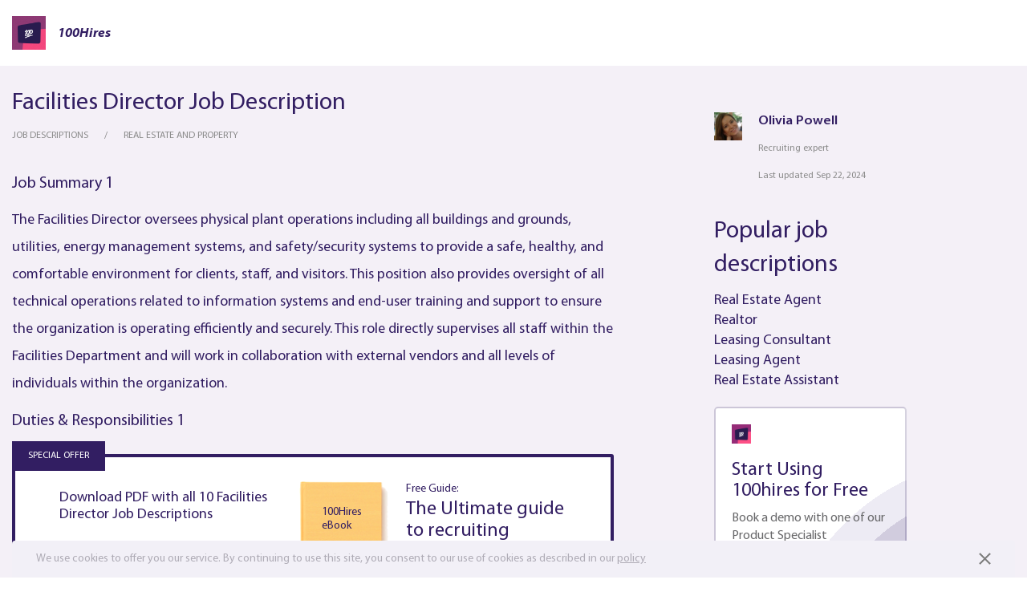

--- FILE ---
content_type: text/html; charset=UTF-8
request_url: https://100hires.com/facilities-director-job-description.html
body_size: 23435
content:
<!DOCTYPE html>
<html lang="en-US">
<head>
    <meta charset="UTF-8">
<meta name="viewport" content="width=device-width, initial-scale=1">

    <link rel="apple-touch-icon" sizes="180x180" href="/apple-touch-icon.png">
    <link rel="icon" type="image/png" sizes="32x32" href="/favicon-32x32.png">
    <link rel="icon" type="image/png" sizes="16x16" href="/favicon-16x16.png">
    <link rel="manifest" href="/site.webmanifest">
    <link rel="mask-icon" href="/safari-pinned-tab.svg" color="#5bbad5">
    <meta name="msapplication-TileColor" content="#ffffff">
    <meta name="theme-color" content="#ffffff">

<meta name="description" content="Facilities Director Job Description, free PDF sample: duties, requirements, skills and responsibilities: The Facilities Director oversees physical plant operations including all buildings and grounds, util...">

<meta name="referrer" content="no-referrer-when-downgrade" />
<title>Facilities Director Job Description template and pdf with duties [2026]</title>
<meta name="csrf-param" content="_csrf-frontend">
<meta name="csrf-token" content="VCcWLKfkBrItXblxSDaCw3yjWI50qydcZtuK-nBPGE8XdkEV6KF85GEnlC47BO2bCPAzxhfeT2sgusygOH0tHw==">

<link href="/static/b63e891273c366b893a3e575451734dd/styles/job_description.css" rel="stylesheet">
<script type="text/javascript">window.require = {waitSeconds: 30, baseUrl: '/static/b63e891273c366b893a3e575451734dd'};
!function(w){"use strict";w.loadCSS||(w.loadCSS=function(){});var run,rp=loadCSS.relpreload={};rp.support=function(){var ret;try{ret=w.document.createElement("link").relList.supports("preload")}catch(e){ret=!1}return function(){return ret}}(),rp.bindMediaToggle=function(link){var finalMedia=link.media||"all";function enableStylesheet(){link.addEventListener?link.removeEventListener("load",enableStylesheet):link.attachEvent&&link.detachEvent("onload",enableStylesheet),link.setAttribute("onload",null),link.media=finalMedia}link.addEventListener?link.addEventListener("load",enableStylesheet):link.attachEvent&&link.attachEvent("onload",enableStylesheet),setTimeout(function(){link.rel="stylesheet",link.media="only x"}),setTimeout(enableStylesheet,3e3)},rp.poly=function(){if(!rp.support())for(var links=w.document.getElementsByTagName("link"),i=0;i<links.length;i++){var link=links[i];"preload"!==link.rel||"style"!==link.getAttribute("as")||link.getAttribute("data-loadcss")||(link.setAttribute("data-loadcss",!0),rp.bindMediaToggle(link))}},rp.support()||(rp.poly(),run=w.setInterval(rp.poly,500),w.addEventListener?w.addEventListener("load",function(){rp.poly(),w.clearInterval(run)}):w.attachEvent&&w.attachEvent("onload",function(){rp.poly(),w.clearInterval(run)})),"undefined"!=typeof exports?exports.loadCSS=loadCSS:w.loadCSS=loadCSS}("undefined"!=typeof global?global:this);
/*! modernizr 3.6.0 (Custom Build) | MIT *
 * https://modernizr.com/download/?-webp-setclasses !*/
!function(e,n,A){function o(e,n){return typeof e===n}function t(){var e,n,A,t,a,i,l;for(var f in r)if(r.hasOwnProperty(f)){if(e=[],n=r[f],n.name&&(e.push(n.name.toLowerCase()),n.options&&n.options.aliases&&n.options.aliases.length))for(A=0;A<n.options.aliases.length;A++)e.push(n.options.aliases[A].toLowerCase());for(t=o(n.fn,"function")?n.fn():n.fn,a=0;a<e.length;a++)i=e[a],l=i.split("."),1===l.length?Modernizr[l[0]]=t:(!Modernizr[l[0]]||Modernizr[l[0]]instanceof Boolean||(Modernizr[l[0]]=new Boolean(Modernizr[l[0]])),Modernizr[l[0]][l[1]]=t),s.push((t?"":"no-")+l.join("-"))}}function a(e){var n=u.className,A=Modernizr._config.classPrefix||"";if(c&&(n=n.baseVal),Modernizr._config.enableJSClass){var o=new RegExp("(^|\\s)"+A+"no-js(\\s|$)");n=n.replace(o,"$1"+A+"js$2")}Modernizr._config.enableClasses&&(n+=" "+A+e.join(" "+A),c?u.className.baseVal=n:u.className=n)}function i(e,n){if("object"==typeof e)for(var A in e)f(e,A)&&i(A,e[A]);else{e=e.toLowerCase();var o=e.split("."),t=Modernizr[o[0]];if(2==o.length&&(t=t[o[1]]),"undefined"!=typeof t)return Modernizr;n="function"==typeof n?n():n,1==o.length?Modernizr[o[0]]=n:(!Modernizr[o[0]]||Modernizr[o[0]]instanceof Boolean||(Modernizr[o[0]]=new Boolean(Modernizr[o[0]])),Modernizr[o[0]][o[1]]=n),a([(n&&0!=n?"":"no-")+o.join("-")]),Modernizr._trigger(e,n)}return Modernizr}var s=[],r=[],l={_version:"3.6.0",_config:{classPrefix:"",enableClasses:!0,enableJSClass:!0,usePrefixes:!0},_q:[],on:function(e,n){var A=this;setTimeout(function(){n(A[e])},0)},addTest:function(e,n,A){r.push({name:e,fn:n,options:A})},addAsyncTest:function(e){r.push({name:null,fn:e})}},Modernizr=function(){};Modernizr.prototype=l,Modernizr=new Modernizr;var f,u=n.documentElement,c="svg"===u.nodeName.toLowerCase();!function(){var e={}.hasOwnProperty;f=o(e,"undefined")||o(e.call,"undefined")?function(e,n){return n in e&&o(e.constructor.prototype[n],"undefined")}:function(n,A){return e.call(n,A)}}(),l._l={},l.on=function(e,n){this._l[e]||(this._l[e]=[]),this._l[e].push(n),Modernizr.hasOwnProperty(e)&&setTimeout(function(){Modernizr._trigger(e,Modernizr[e])},0)},l._trigger=function(e,n){if(this._l[e]){var A=this._l[e];setTimeout(function(){var e,o;for(e=0;e<A.length;e++)(o=A[e])(n)},0),delete this._l[e]}},Modernizr._q.push(function(){l.addTest=i}),Modernizr.addAsyncTest(function(){function e(e,n,A){function o(n){var o=n&&"load"===n.type?1==t.width:!1,a="webp"===e;i(e,a&&o?new Boolean(o):o),A&&A(n)}var t=new Image;t.onerror=o,t.onload=o,t.src=n}var n=[{uri:"[data-uri]",name:"webp"},{uri:"[data-uri]",name:"webp.alpha"},{uri:"[data-uri]",name:"webp.animation"},{uri:"[data-uri]",name:"webp.lossless"}],A=n.shift();e(A.name,A.uri,function(A){if(A&&"load"===A.type)for(var o=0;o<n.length;o++)e(n[o].name,n[o].uri)})}),t(),a(s),delete l.addTest,delete l.addAsyncTest;for(var p=0;p<Modernizr._q.length;p++)Modernizr._q[p]();e.Modernizr=Modernizr}(window,document);
window.fallbackLazyLoadImages=function(){window.ALIMERO_DEBUG&&console.log("fallback lazy load images");var lazyLoadImages=document.getElementsByClassName("lazy-img");Array.prototype.forEach.call(lazyLoadImages,function(image){"true"!==image.getAttribute("data-was-processed")&&("IMG"===image.tagName?image.setAttribute("src",image.getAttribute("data-src")):image.style.backgroundImage="url("+image.getAttribute("data-src")+")")})},window.requireJsCoreModulesLoad={eventName:"requirejs-loaded",eventRaised:!1,loaded:function(){var elem,event;this.eventRaised||((elem=document).createEvent?(event=document.createEvent("HTMLEvents")).initEvent(this.eventName,!0,!0):(event=document.createEventObject()).eventType=this.eventName,event.eventName=this.eventName,document.createEvent?elem.dispatchEvent(event):elem.fireEvent("on"+event.eventType,event),this.eventRaised=!0)},on:function(callback){document.addEventListener(this.eventName,callback)}},setTimeout(function(){window.requireJsCoreModulesLoad.eventRaised||window.fallbackLazyLoadImages()},1e3*(window.require.waitSeconds+5));</script>
<meta name="mixpanel_token" content="4ea8f6895eeb953a03d1a538792a2f3d">
<meta name="mobile_version" content="0">
<meta name="mixpanel_token" content="4ea8f6895eeb953a03d1a538792a2f3d">
<meta name="gmaps_api_key" content="AIzaSyDwzOcrFMig-YV9zXMoOHnYPLJwXPURcIU">
<meta name="referrer" content="origin">
<meta property="og:type" content="article">
<meta property="og:site_name" content="100hires">
<meta property="og:title" content="Facilities Director Job Description">
<meta property="og:description" content="Facilities Director Job Description, free PDF sample: duties, requirements, skills and responsibilities: The Facilities Director oversees physical plant operations including all buildings and grounds, util...">
<meta property="og:url" content="https://100hires.com/facilities-director-job-description.html">
<meta property="og:locale" content="en_US">
<meta property="twitter:card" content="summary">
<meta property="twitter:site" content="@100hires">
<meta property="twitter:url" content="https://100hires.com/facilities-director-job-description.html">
<meta property="twitter:title" content="Facilities Director Job Description">
<meta property="twitter:description" content="Facilities Director Job Description, free PDF sample: duties, requirements, skills and responsibilities: The Facilities Director oversees physical plant operations including all buildings and grounds, util...">
<link href="//www.google-analytics.com/" rel="dns-prefetch">
<link href="//google-analytics.com/" rel="dns-prefetch">
<link href="//d31j93rd8oukbv.cloudfront.net/" rel="dns-prefetch">
<link href="//api.mixpanel.com/" rel="dns-prefetch">
<link href="//assets.pinterest.com/" rel="dns-prefetch">
<link href="//log.pinterest.com/" rel="dns-prefetch">
<link href="//www.facebook.com/" rel="dns-prefetch">
<link href="//connect.facebook.com/" rel="dns-prefetch">
<link href="/static/b63e891273c366b893a3e575451734dd/styles/fonts/glyphicons-halflings-regular.woff" rel="preload" as="font">
<link href="/static/b63e891273c366b893a3e575451734dd/styles/fonts/glyphicons-halflings-regular.woff2" rel="preload" as="font">
<link href="https://100hires.com/facilities-director-job-description.html" rel="canonical">
<script type="text/javascript">window.MIXPANEL_TRACKS_TO_SEND = [{"eventName":"first-pageview","properties":{"page-type":"regular"},"isUnique":true}];

window.AUTHORIZED = false;window.HIRES_DEBUG = false;window.HIRES_RESET_FRONTEND_SESSION = false;window.VONQ_ENABLED = false;window.HIRES_GOOGLE_ON_TAP_SIGN_ID_CLIENT_ID = '881641468336-3fjrqqmhslikr5iveu8uc76ojj5vcsq7.apps.googleusercontent.com';window.HIRES_RESOURCES_URL = '/static/b63e891273c366b893a3e575451734dd';window.PADDLE_VENDOR_ID = '118192';window.HIRES_APP_URL = 'https://app.100hires.com';window.HIRES_IS_IFRAME=false;</script><!-- Google Tag Manager -->
<script>(function(w,d,s,l,i){w[l]=w[l]||[];w[l].push({'gtm.start':
new Date().getTime(),event:'gtm.js'});var f=d.getElementsByTagName(s)[0],
j=d.createElement(s),dl=l!='dataLayer'?'&l='+l:'';j.async=true;j.src=
'https://www.googletagmanager.com/gtm.js?id='+i+dl;f.parentNode.insertBefore(j,f);
})(window,document,'script','dataLayer','GTM-K3KC3N2');</script>
<!-- End Google Tag Manager -->

<noscript>
    <style>
        .lazy-img {
            display: none !important;
        }
        .autocomplete-select-real-input {
            display: block !important;
        }
    </style>
</noscript>
</head>
<body class="job-description-body">
<!-- Google Tag Manager (noscript) -->
<noscript><iframe src="https://www.googletagmanager.com/ns.html?id=GTM-K3KC3N2"
height="0" width="0" style="display:none;visibility:hidden"></iframe></noscript>
<!-- End Google Tag Manager (noscript) -->

<main  class="main">
    <header id="section-header" class="section-header">
    <language-panel></language-panel>
    <div class="section-header__wrap">
        <div class="header__logo">
            <a href="https://100hires.com/">
                <img src="/static/b63e891273c366b893a3e575451734dd/styles/images/main/logo.png" alt="100hires">
                <span class="header__logo-text">100Hires</span>
            </a>
                    </div>
                    </div>
</header>
    <div class="section-content-wrapper">
        <section class="section-content " itemid="https://100hires.com/facilities-director-job-description.html" itemscope itemtype="http://schema.org/Article" itemprop="mainEntity">
            <h1 itemprop="headline">Facilities Director Job Description</h1>            <div class="breadcrumbs ">
    <ul class="breadcrumbs__list">
        <li class="breadcrumbs__item"><a class="breadcrumbs__link" href="https://100hires.com/job-descriptions"><span>Job descriptions</span></a></li><li class="breadcrumbs__item breadcrumbs__item_active">Real Estate and Property</li>    </ul>
</div>

                        <script type="application/ld+json">{"@context":"https://schema.org","@type":"BreadcrumbList","itemListElement":[{"@type":"ListItem","position":1,"name":"Job descriptions","item":"https://100hires.com/job-descriptions"},{"@type":"ListItem","position":2,"name":"Real Estate and Property","item":"https://100hires.com/job-descriptions#real-estate-and-property"}]}</script>
<div class="job-page" id="job_page" data-job="facilities-director-job-description">
    <div class="job-description">
        <span itemprop="articleBody">
            <div class="gray-content">
    <div class="description-block"><h3>Job summary 1</h3>
<p>The <a href="https://100hires.com/facilities-director-job-description.html" target="_blank">Facilities Director </a>oversees physical plant operations including all buildings and grounds, utilities, energy management systems, and safety/security systems to provide a safe, healthy, and comfortable environment for clients, staff, and visitors. This position also provides oversight of all technical operations related to information systems and end-user training and support to ensure the organization is operating efficiently and securely. This role directly supervises all staff within the Facilities Department and will work in collaboration with external vendors and all levels of individuals within the organization.
</p><h3>Duties & Responsibilities 1</h3>
<div id="post_free">
    <post-to-job-board
        v-on:post-to-job-boards="postToBoards('post_to_jb_upper_sticky_block_post_button')"
        v-bind:shown="isSpecialOfferSticked && checkedCount > 0"
        v-bind:checked-count="checkedCount"
        v-bind:checked-items="checkedItems">

    </post-to-job-board>

    <div class="special-offer" v-show="!isSpecialOfferSticked || checkedCount === 0">
        <div class="special-offer__container">
            <div class="special-offer__label">
                special offer
            </div>
            <div class="special-offer__pdf">
                <div class="special-offer__pdf-title">
                    Download PDF with all 10 Facilities Director  Job Descriptions                </div>
                <div class="special-offer__pdf-control">
                    <button v-on:click="openJdModalBySpecialOffer(false)" type="button" class="btn special-offer__btn">Download pdf now</button>
                </div>
            </div>

                        <div class="special-offer__guide" v-show="!isSpecialOfferSticked">
                <div class="special-offer__guide-book">
                    <div class="special-offer__guide-book-title">
                        100Hires<br>
                        eBook
                    </div>
                    <div class="special-offer__guide-book-footer">
                        100Hires.com
                    </div>
                </div>
                <div class="special-offer__guide-info">
                    <div class="special-offer__guide-info-label">
                        Free Guide:
                    </div>
                    <div class="special-offer__guide-info-title">
                        The Ultimate guide<br>
                        to recruiting
                    </div>
                    <div class="special-offer__guide-control">
                        <button v-on:click="openJdModalBySpecialOffer(true)" type="button" class="btn special-offer__btn">Download for free</button>
                    </div>
                </div>
            </div>
                    </div>
    </div>
</div>
<ul class="with-chckbx">
    <li><input type="checkbox" id="responsibilities0b0" name="r[0]" value="" data-jd-type="responsibilities" data-index="0" data-sub-index="0"><label for="responsibilities0b0">Responsible for the development and maintenance of the Facility Lifecycle Plan to ensure that appropriate inspections, maintenance, and retirement schedules are being followed for facility grounds, equipment, furniture, security, telephones, IT, and fire systems.
</label></li><li><input type="checkbox" id="responsibilities1b0" name="r[1]" value="" data-jd-type="responsibilities" data-index="0" data-sub-index="1"><label for="responsibilities1b0">Coordinates scheduled and ad-hoc inspections of all grounds, facilities, and company vehicles; approves renovations, repairs, maintenance, and installations and makes safety corrective action plans when necessary.
</label></li><li><input type="checkbox" id="responsibilities2b0" name="r[2]" value="" data-jd-type="responsibilities" data-index="0" data-sub-index="2"><label for="responsibilities2b0">Develop and manage the budget and expenditures for infrastructure projects, such as facility expansion or renovation. Also, ensures compliance with applicable codes, regulations, architectural standards, and contractual requirements.
</label></li><li><input type="checkbox" id="responsibilities3b0" name="r[3]" value="" data-jd-type="responsibilities" data-index="0" data-sub-index="3"><label for="responsibilities3b0">Monitors safety needs and coordinates and documents the annual schedule of safety drills for all staff
</label></li><li><input type="checkbox" id="responsibilities4b0" name="r[4]" value="" data-jd-type="responsibilities" data-index="0" data-sub-index="4"><label for="responsibilities4b0">Coordinates staff training on safety procedures and the Disaster Plan annually and as needed.
</label></li><li><input type="checkbox" id="responsibilities5b0" name="r[5]" value="" data-jd-type="responsibilities" data-index="0" data-sub-index="5"><label for="responsibilities5b0">Ensure facility and security compliance with ODJFS, CARF, ODE, OhioMHAS, and all other applicable licensing bodies and local, state, and federal laws.
</label></li><li><input type="checkbox" id="responsibilities6b0" name="r[6]" value="" data-jd-type="responsibilities" data-index="0" data-sub-index="6"><label for="responsibilities6b0">Develop and maintain a timely and accurate inventory tracking and reporting system of “gift in kind” goods and gift cards, equipment on site, etc., and ensure compliance with reporting requirements (financial audits, insurance, etc.)
</label></li><li><input type="checkbox" id="responsibilities7b0" name="r[7]" value="" data-jd-type="responsibilities" data-index="0" data-sub-index="7"><label for="responsibilities7b0">Provides technical assistance, including training and support, to staff on the use of Apricot and other assigned data systems. Assists in troubleshooting hardware and software issues
</label></li><li><input type="checkbox" id="responsibilities8b0" name="r[8]" value="" data-jd-type="responsibilities" data-index="0" data-sub-index="8"><label for="responsibilities8b0">Serves as vendor liaison for Apricot and other assigned systems for data management, reporting, research, and billing.
</label></li><li class="with-chckbx__overlay"><ul class="with-chckbx"><li class="with-chckbx__overlay-item"><content-overlay v-on:download-pdf="openJdModalByContentOverlay(&#039;at_end_of_block&#039;, &#039;See more&#039;)" button-text="See more" v-bind:align-center="false" v-bind:shadow="false"></content-overlay></li><li><input type="checkbox" id="responsibilities9b0" name="r[9]" value="" data-jd-type="responsibilities" data-index="0" data-sub-index="9"><label for="responsibilities9b0">Support the day-to-day activities of the computer and security systems and ensure that IT and software licensing and support are up to date
</label></li><li><input type="checkbox" id="responsibilities10b0" name="r[10]" value="" data-jd-type="responsibilities" data-index="0" data-sub-index="10"><label for="responsibilities10b0">Provides support, coding, query, and technical assistance on other data systems as assigned including recommendations and lead on data systems conversion to improve tracking and reporting
</label></li><li><input type="checkbox" id="responsibilities11b0" name="r[11]" value="" data-jd-type="responsibilities" data-index="0" data-sub-index="11"><label for="responsibilities11b0">Attend and assist with the organization and execution of Providence House special events including the Annual Luncheon, Deck the House, and other agency engagements or events as assigned.</label></li></li></ul></ul>
<h3>Requirements & Skills 1</h3>
<ul class="with-chckbx">
    <li><input type="checkbox" id="requirements0b0" name="r[0]" value="" data-jd-type="requirements" data-index="0" data-sub-index="0"><label for="requirements0b0">Bachelor’s degree or equivalent experience in Operations and Facilities Management</label></li><li><input type="checkbox" id="requirements1b0" name="r[1]" value="" data-jd-type="requirements" data-index="0" data-sub-index="1"><label for="requirements1b0">5+ years of operations and facilities management experience</label></li><li class="with-chckbx__overlay"><ul class="with-chckbx"><li class="with-chckbx__overlay-item"><content-overlay v-on:download-pdf="openJdModalByContentOverlay(&#039;at_end_of_block&#039;, &#039;See more&#039;)" button-text="See more" v-bind:align-center="false" v-bind:shadow="false"></content-overlay></li><li><input type="checkbox" id="requirements2b0" name="r[2]" value="" data-jd-type="requirements" data-index="0" data-sub-index="2"><label for="requirements2b0">Strong Microsoft Office Skills (Word, Excel, PowerPoint, Outlook)</label></li><li><input type="checkbox" id="requirements3b0" name="r[3]" value="" data-jd-type="requirements" data-index="0" data-sub-index="3"><label for="requirements3b0">Ability to lift 40 pounds and bend at waist</label></li><li><input type="checkbox" id="requirements4b0" name="r[4]" value="" data-jd-type="requirements" data-index="0" data-sub-index="4"><label for="requirements4b0">Valid driver’s license required</label></li></li></ul></ul>
</div><div class="description-block"><h3>Job summary 2</h3>
<p>The <a href="https://100hires.com/facilities-director-job-description.html" target="_blank">Facilities Director </a>will oversee the day-to-day operations of the Facilities Department including internal staff and independent businesses that conduct business on the property to inspect and maintain electrical, plumbing, HVAC, landscaping, and janitorial on the campus. You will collaborate with staff and residents to ensure safety protocols are followed, supervise technology staff, schedule routine preventative and reparative maintenance, plan new projects, and perform emergency repairs. You will ensure janitorial, landscaping, and pool services are conducted regularly and that the campus interiors and exteriors are attractive and hygienic. You will assess the costs of maintaining workspaces, make recommendations for becoming more efficient, and may assist in relocating areas from one space to another to best meet the needs of the business. You will ensure the budgetary targets for the department are maintained and work to hire and manage external contractors and suppliers as needed.
</p><h3>Duties & Responsibilities 2</h3>
<ul class="with-chckbx">
    <li><input type="checkbox" id="responsibilities0b1" name="e[0]" value="" data-jd-type="responsibilities" data-index="1" data-sub-index="0"><label for="responsibilities0b1">Have a comprehensive understanding of proper repair procedures for commercial units that provide power, water, and comfort to the campus.
</label></li><li><input type="checkbox" id="responsibilities1b1" name="e[1]" value="" data-jd-type="responsibilities" data-index="1" data-sub-index="1"><label for="responsibilities1b1">Be responsible and proactive for the management and maintenance of the campus facilities operations and all utility infrastructure systems.
</label></li><li class="with-chckbx__overlay"><ul class="with-chckbx"><li class="with-chckbx__overlay-item"><content-overlay v-on:download-pdf="openJdModalByContentOverlay(&#039;at_end_of_block&#039;, &#039;See more&#039;)" button-text="See more" v-bind:align-center="false" v-bind:shadow="false"></content-overlay></li><li><input type="checkbox" id="responsibilities2b1" name="e[2]" value="" data-jd-type="responsibilities" data-index="1" data-sub-index="2"><label for="responsibilities2b1">Manage various maintenance service and supply contracts and assists in administering a utility infrastructure system preventative maintenance program as well as renovation and construction projects for the campus utility systems.
</label></li><li><input type="checkbox" id="responsibilities3b1" name="e[3]" value="" data-jd-type="responsibilities" data-index="1" data-sub-index="3"><label for="responsibilities3b1">Supervise the performance of emergency and routine maintenance on-campus facilities and enforces federal regulations governing environmental protection, the handling of hazardous materials and hazardous waste, and the use of chemical substances and materials
</label></li><li><input type="checkbox" id="responsibilities4b1" name="e[4]" value="" data-jd-type="responsibilities" data-index="1" data-sub-index="4"><label for="responsibilities4b1">Establishes continuously improving individual competencies, developing effective teams, motivating improved performance, and shaping the workforce the organization needs to accomplish its mission</label></li></li></ul></ul>
<h3>Requirements & Skills 2</h3>
<ul class="with-chckbx">
    <li><input type="checkbox" id="requirements0b1" name="e[0]" value="" data-jd-type="requirements" data-index="1" data-sub-index="0"><label for="requirements0b1">Possess excellent interpersonal, oral, and written communications skills to develop cooperative working relationships with campus clientele such as students, staff, and vendors.
</label></li><li><input type="checkbox" id="requirements1b1" name="e[1]" value="" data-jd-type="requirements" data-index="1" data-sub-index="1"><label for="requirements1b1">Be highly motivated, proactive, and positive, with an outgoing and confident personality with strong commercial awareness.
</label></li><li><input type="checkbox" id="requirements2b1" name="e[2]" value="" data-jd-type="requirements" data-index="1" data-sub-index="2"><label for="requirements2b1">Have a current working knowledge of the Uniform Mechanical and Plumbing Codes, National Electrical Code, Title 24, California Building and Safety Codes, State and Federal Codes, local ordinances, APCD, and Pressure Vessel certifications requirements, along with other applicable codes.
</label></li><li><input type="checkbox" id="requirements3b1" name="e[3]" value="" data-jd-type="requirements" data-index="1" data-sub-index="3"><label for="requirements3b1">Possess knowledge of Title 8 Safety Order and progressively responsible skilled journey-level experience diagnosing, repairing, and maintaining large, complex, and sophisticated heating, ventilation, refrigeration, air conditioning, and water treatment systems.
</label></li><li class="with-chckbx__overlay"><ul class="with-chckbx"><li class="with-chckbx__overlay-item"><content-overlay v-on:download-pdf="openJdModalByContentOverlay(&#039;at_end_of_block&#039;, &#039;See more&#039;)" button-text="See more" v-bind:align-center="false" v-bind:shadow="false"></content-overlay></li><li><input type="checkbox" id="requirements4b1" name="e[4]" value="" data-jd-type="requirements" data-index="1" data-sub-index="4"><label for="requirements4b1">Work confidently with maintenance and IT issues with a strong hands-on approach while enjoying working in a busy and varied environment
</label></li><li><input type="checkbox" id="requirements5b1" name="e[5]" value="" data-jd-type="requirements" data-index="1" data-sub-index="5"><label for="requirements5b1">Maintain strong attention to detail and have the ability to work independently with strong decision-making skills, excellent communication, and people skills.
</label></li><li><input type="checkbox" id="requirements6b1" name="e[6]" value="" data-jd-type="requirements" data-index="1" data-sub-index="6"><label for="requirements6b1">Must possess a valid California Driver’s License, be able to clear a Criminal Background and Credit Check, and be fluent in English.</label></li></li></ul></ul>
</div><div class="description-block"><h3>Job summary 3</h3>
<p>The <a href="https://100hires.com/facilities-director-job-description.html" target="_blank">Facilities Director </a>provides leadership and management of facilities planning, maintenance and operations, new capital development, building improvements, remodeling, and major maintenance and construction projects. This role develops operational plans for facilities management, safety, and security. The <a href="https://100hires.com/facilities-director-job-description.html" target="_blank">Facilities Director </a>demonstrates a commitment to service excellence, innovation, student success, integrity, and diversity in the performance of job duties.
</p><h3>Duties & Responsibilities 3</h3>
<ul class="with-chckbx">
    <li><input type="checkbox" id="responsibilities0b2" name="s[0]" value="" data-jd-type="responsibilities" data-index="2" data-sub-index="0"><label for="responsibilities0b2">Evaluates, modifies, and implements work practices for maximum efficiency; manages and supervises the work of employees, contract workers, and vendors responsible for the operation and maintenance of facilities, custodial services, grounds and landscaping, mechanical and electrical equipment, and utility distribution. Develops, initiates, and manages a program for the procurement, maintenance, or replacement of major equipment in the central plant and buildings, along with furniture, fixtures, and small equipment in college buildings.
</label></li><li><input type="checkbox" id="responsibilities1b2" name="s[1]" value="" data-jd-type="responsibilities" data-index="2" data-sub-index="1"><label for="responsibilities1b2">Acts as college lead for major construction and remodeling of buildings, structures, and the expansion of utility infrastructure. Budgets, select consultants and contractors, and then manages smaller construction, remodeling, renovation, and maintenance projects; serves as liaison with architects, engineers, contractors, and vendors; follows the District's policies and procedures including those for capital development and procurement. Provides professional and technical recommendations during the planning-design-construction process for capital development of new and remodeled buildings, expansion of utility infrastructure, including voice and data, and parking and lights; serves as the college liaison with architects, engineers, contractors, vendors, fire marshal, and staff members from the District Support Services Center.
</label></li><li><input type="checkbox" id="responsibilities2b2" name="s[2]" value="" data-jd-type="responsibilities" data-index="2" data-sub-index="2"><label for="responsibilities2b2">Develops and manages a department budget that includes staff, contractors, remodeling projects, and utilities; approves purchasing for supplies, materials, and contractor services; selects 3rd-party maintenance and grounds contractors through a bid process; manages the fulfillment of contract obligations and quality control of work.</label></li></ul>
<h3>Requirements & Skills 3</h3>
<ul class="with-chckbx">
    <li><input type="checkbox" id="requirements0b2" name="q[0]" value="" data-jd-type="requirements" data-index="2" data-sub-index="0"><label for="requirements0b2">Bachelor’s Degree from a regionally accredited institution in engineering, architecture, construction management, or related field, six years of progressively responsible facilities planning, maintenance, and operations experience which includes two years of management and supervisory experience in public facilities management.
</label></li><li><input type="checkbox" id="requirements1b2" name="q[1]" value="" data-jd-type="requirements" data-index="2" data-sub-index="1"><label for="requirements1b2">An equivalent combination of the conferred degree and directly related full-time work experience as described above sufficient to successfully perform the essential duties of the job such as those listed above, unless otherwise subject to any other requirements outlined in law or regulation, may be considered.</label></li></ul>
</div><div class="description-block"><h3>Job summary 4</h3>
<p>The <a href="https://100hires.com/facilities-director-job-description.html" target="_blank">Facilities Director </a>creates a safe and efficient work environment that improves business performance and optimizes staff productivity. Responsible for the planning, organizing, and directing of the Facilities Department including strategic planning and budget preparation and oversight. Ensures department projects are completed timely and that personnel and resources are optimally utilized.
</p><h3>Duties & Responsibilities 4</h3>
<ul class="with-chckbx">
    <li><input type="checkbox" id="responsibilities0b3" name="p[0]" value="" data-jd-type="responsibilities" data-index="3" data-sub-index="0"><label for="responsibilities0b3">Directs, plans, and supervises the functions/activities of the Facilities Department either personally or through supervisors and managers
</label></li><li><input type="checkbox" id="responsibilities1b3" name="p[1]" value="" data-jd-type="responsibilities" data-index="3" data-sub-index="1"><label for="responsibilities1b3">Directs, supervisors, and evaluates department staff; Ensures staff receives training related the specific job tasks and responsibilities as well as safety
</label></li><li><input type="checkbox" id="responsibilities2b3" name="p[2]" value="" data-jd-type="responsibilities" data-index="3" data-sub-index="2"><label for="responsibilities2b3">Directs, schedules, and oversees external contractors
</label></li><li><input type="checkbox" id="responsibilities3b3" name="p[3]" value="" data-jd-type="responsibilities" data-index="3" data-sub-index="3"><label for="responsibilities3b3">Implements policies and procedures
</label></li><li><input type="checkbox" id="responsibilities4b3" name="p[4]" value="" data-jd-type="responsibilities" data-index="3" data-sub-index="4"><label for="responsibilities4b3">Develops and administers short and long-range plans for construction remodeling, and modernization of the facility. <a href="https://100hires.com/project-administrator-job-description.html" target="_blank">Project administrator </a>for construction projects
</label></li><li><input type="checkbox" id="responsibilities5b3" name="p[5]" value="" data-jd-type="responsibilities" data-index="3" data-sub-index="5"><label for="responsibilities5b3">Develops specifications and monitors results for cost-effective energy management systems
</label></li><li><input type="checkbox" id="responsibilities6b3" name="p[6]" value="" data-jd-type="responsibilities" data-index="3" data-sub-index="6"><label for="responsibilities6b3">Develops, implements, and directs preventative maintenance and renovation programs for buildings, grounds, mechanical and electrical, utility, and safety/security systems
</label></li><li><input type="checkbox" id="responsibilities7b3" name="p[7]" value="" data-jd-type="responsibilities" data-index="3" data-sub-index="7"><label for="responsibilities7b3">Prepares, implements, and evaluates the yearly strategic plan for the department
</label></li><li><input type="checkbox" id="responsibilities8b3" name="p[8]" value="" data-jd-type="responsibilities" data-index="3" data-sub-index="8"><label for="responsibilities8b3">Prepares and recommends operating and capital budget and controls expenditures within the budget
</label></li><li><input type="checkbox" id="responsibilities9b3" name="p[9]" value="" data-jd-type="responsibilities" data-index="3" data-sub-index="9"><label for="responsibilities9b3">Directs projects to ensure completion within established time frames, project design, and budget
</label></li><li class="with-chckbx__overlay"><ul class="with-chckbx"><li class="with-chckbx__overlay-item"><content-overlay v-on:download-pdf="openJdModalByContentOverlay(&#039;at_end_of_block&#039;, &#039;See more&#039;)" button-text="See more" v-bind:align-center="false" v-bind:shadow="false"></content-overlay></li><li><input type="checkbox" id="responsibilities10b3" name="p[10]" value="" data-jd-type="responsibilities" data-index="3" data-sub-index="10"><label for="responsibilities10b3">Knowledge of federal and state rules and regulations affecting the facility
</label></li><li><input type="checkbox" id="responsibilities11b3" name="p[11]" value="" data-jd-type="responsibilities" data-index="3" data-sub-index="11"><label for="responsibilities11b3">Performs personnel functions to maintain adequate staffing, enhance the productivity of personnel, and achieve objectives within budget.
</label></li><li><input type="checkbox" id="responsibilities12b3" name="p[12]" value="" data-jd-type="responsibilities" data-index="3" data-sub-index="12"><label for="responsibilities12b3">Other duties as assigned to ensure the efficient and effective functioning of the work unit</label></li></li></ul></ul>
<h3>Requirements & Skills 4</h3>
<ul class="with-chckbx">
    <li><input type="checkbox" id="requirements0b3" name="u[0]" value="" data-jd-type="requirements" data-index="3" data-sub-index="0"><label for="requirements0b3">Excellent written and verbal communication skills
</label></li><li><input type="checkbox" id="requirements1b3" name="u[1]" value="" data-jd-type="requirements" data-index="3" data-sub-index="1"><label for="requirements1b3">Excellent organizational skills including attention to detail and multitasking
</label></li><li><input type="checkbox" id="requirements2b3" name="u[2]" value="" data-jd-type="requirements" data-index="3" data-sub-index="2"><label for="requirements2b3">Strong knowledge of Microsoft Office Suite
</label></li><li><input type="checkbox" id="requirements3b3" name="u[3]" value="" data-jd-type="requirements" data-index="3" data-sub-index="3"><label for="requirements3b3">Excellent problem solving and negotiation skills
</label></li><li class="with-chckbx__overlay"><ul class="with-chckbx"><li class="with-chckbx__overlay-item"><content-overlay v-on:download-pdf="openJdModalByContentOverlay(&#039;at_end_of_block&#039;, &#039;See more&#039;)" button-text="See more" v-bind:align-center="false" v-bind:shadow="false"></content-overlay></li><li><input type="checkbox" id="requirements4b3" name="u[4]" value="" data-jd-type="requirements" data-index="3" data-sub-index="4"><label for="requirements4b3">Ability to be decisive and work well under pressure
</label></li><li><input type="checkbox" id="requirements5b3" name="u[5]" value="" data-jd-type="requirements" data-index="3" data-sub-index="5"><label for="requirements5b3">Working knowledge of project management
</label></li><li><input type="checkbox" id="requirements6b3" name="u[6]" value="" data-jd-type="requirements" data-index="3" data-sub-index="6"><label for="requirements6b3">Excellent leadership skills</label></li></li></ul></ul>
</div><div class="description-block"><h3>Job summary 5</h3>
<p>Working as the Facilities Director, you are responsible for the overall management of the Plant Operations & Maintenance Departments within an acute care hospital environment. You plan, organize, and control functions and activities under the scope of the contract.
</p><h3>Duties & Responsibilities 5</h3>
<ul class="with-chckbx">
    <li><input type="checkbox" id="responsibilities0b4" name="o[0]" value="" data-jd-type="responsibilities" data-index="4" data-sub-index="0"><label for="responsibilities0b4">Reviews and evaluates existing programs, services, policies, and procedures
</label></li><li><input type="checkbox" id="responsibilities1b4" name="o[1]" value="" data-jd-type="responsibilities" data-index="4" data-sub-index="1"><label for="responsibilities1b4">Meets with Vice President-Operating Officer, medical, administrative, and supervisory staff, as well as community groups, agencies, contractors, architects, and engineers to plan, organize, coordinate, and/or communicate programs, services, policies and/or procedures
</label></li><li><input type="checkbox" id="responsibilities2b4" name="o[2]" value="" data-jd-type="responsibilities" data-index="4" data-sub-index="2"><label for="responsibilities2b4">Monitors flow and quality of work to assure timely completion of workload and adherence to facility’s standards and regulations
</label></li><li><input type="checkbox" id="responsibilities3b4" name="o[3]" value="" data-jd-type="responsibilities" data-index="4" data-sub-index="3"><label for="responsibilities3b4">Prepares and manages departmental budgets, including utility energy savings program
</label></li><li><input type="checkbox" id="responsibilities4b4" name="o[4]" value="" data-jd-type="responsibilities" data-index="4" data-sub-index="4"><label for="responsibilities4b4">Manages and ensures compliance with the Joint Commission, State Health Department, EPA, DEP, ADA, UST, and other regulatory business appointments
</label></li><li><input type="checkbox" id="responsibilities5b4" name="o[5]" value="" data-jd-type="responsibilities" data-index="4" data-sub-index="5"><label for="responsibilities5b4">Monitors work performance and prepares and/or reviews performance evaluations for assigned personnel
</label></li><li><input type="checkbox" id="responsibilities6b4" name="o[6]" value="" data-jd-type="responsibilities" data-index="4" data-sub-index="6"><label for="responsibilities6b4">Orients new employees and provides on-the-job training to assigned personnel
</label></li><li><input type="checkbox" id="responsibilities7b4" name="o[7]" value="" data-jd-type="responsibilities" data-index="4" data-sub-index="7"><label for="responsibilities7b4">Resolves complaints and disciplines employees, as required
</label></li><li><input type="checkbox" id="responsibilities8b4" name="o[8]" value="" data-jd-type="responsibilities" data-index="4" data-sub-index="8"><label for="responsibilities8b4">Informs employees of salient features of the facility’s personnel and employee relations programs and answers questions regarding it or refers them to appropriate sources for additional information
</label></li><li><input type="checkbox" id="responsibilities9b4" name="o[9]" value="" data-jd-type="responsibilities" data-index="4" data-sub-index="9"><label for="responsibilities9b4">Plans, coordinates, and monitors construction and development of physical facilities
</label></li><li><input type="checkbox" id="responsibilities10b4" name="o[10]" value="" data-jd-type="responsibilities" data-index="4" data-sub-index="10"><label for="responsibilities10b4">Reviews evaluates and recommends approval of plans for construction
</label></li><li class="with-chckbx__overlay"><ul class="with-chckbx"><li class="with-chckbx__overlay-item"><content-overlay v-on:download-pdf="openJdModalByContentOverlay(&#039;at_end_of_block&#039;, &#039;See more&#039;)" button-text="See more" v-bind:align-center="false" v-bind:shadow="false"></content-overlay></li><li><input type="checkbox" id="responsibilities11b4" name="o[11]" value="" data-jd-type="responsibilities" data-index="4" data-sub-index="11"><label for="responsibilities11b4">Advises on structural changes and additions and/or modifications to buildings
</label></li><li><input type="checkbox" id="responsibilities12b4" name="o[12]" value="" data-jd-type="responsibilities" data-index="4" data-sub-index="12"><label for="responsibilities12b4">Interviews independent contractors to receive and analyze bids, including blueprint analysis of proposed changes
</label></li><li><input type="checkbox" id="responsibilities13b4" name="o[13]" value="" data-jd-type="responsibilities" data-index="4" data-sub-index="13"><label for="responsibilities13b4">Serves as liaison with contractors, architects, engineers, and material and equipment suppliers</label></li></li></ul></ul>
<h3>Requirements & Skills 5</h3>
<ul class="with-chckbx">
    <li><input type="checkbox" id="requirements0b4" name="i[0]" value="" data-jd-type="requirements" data-index="4" data-sub-index="0"><label for="requirements0b4">Bachelor’s degree in engineering (or related fields) is highly preferred
</label></li><li><input type="checkbox" id="requirements1b4" name="i[1]" value="" data-jd-type="requirements" data-index="4" data-sub-index="1"><label for="requirements1b4">5 years of responsibility at a director level in areas of engineering, maintenance, and construction in a healthcare institution
</label></li><li><input type="checkbox" id="requirements2b4" name="i[2]" value="" data-jd-type="requirements" data-index="4" data-sub-index="2"><label for="requirements2b4">Should have proficiency in CMMS Systems, Microsoft Excel, Word, and Outlook
</label></li><li><input type="checkbox" id="requirements3b4" name="i[3]" value="" data-jd-type="requirements" data-index="4" data-sub-index="3"><label for="requirements3b4">Ability to meet deadlines and make sound decisions
</label></li><li><input type="checkbox" id="requirements4b4" name="i[4]" value="" data-jd-type="requirements" data-index="4" data-sub-index="4"><label for="requirements4b4">Experience managing a large team
</label></li><li><input type="checkbox" id="requirements5b4" name="i[5]" value="" data-jd-type="requirements" data-index="4" data-sub-index="5"><label for="requirements5b4">Previous Facilities Management experience in an acute care hospital required
</label></li><li class="with-chckbx__overlay"><ul class="with-chckbx"><li class="with-chckbx__overlay-item"><content-overlay v-on:download-pdf="openJdModalByContentOverlay(&#039;at_end_of_block&#039;, &#039;See more&#039;)" button-text="See more" v-bind:align-center="false" v-bind:shadow="false"></content-overlay></li><li><input type="checkbox" id="requirements6b4" name="i[6]" value="" data-jd-type="requirements" data-index="4" data-sub-index="6"><label for="requirements6b4">Ability to meet established goals and objectives
</label></li><li><input type="checkbox" id="requirements7b4" name="i[7]" value="" data-jd-type="requirements" data-index="4" data-sub-index="7"><label for="requirements7b4">Possess a strong knowledge and understanding of healthcare building mechanical, structural, and electrical systems
</label></li><li><input type="checkbox" id="requirements8b4" name="i[8]" value="" data-jd-type="requirements" data-index="4" data-sub-index="8"><label for="requirements8b4">Must have knowledge and expertise in NFPA, TJC, CMS, DNV, EPA, and OSHA codes and regulations and the ability to interpret and implement</label></li></li></ul></ul>
</div><div class="description-block"><h3>Job summary 6</h3>
<p>The <a href="https://100hires.com/facilities-director-job-description.html" target="_blank">Facilities Director </a>oversees the maintenance and repair of company buildings, equipment, machinery, and grounds.
</p><h3>Duties & Responsibilities 6</h3>
<ul class="with-chckbx">
    <li><input type="checkbox" id="responsibilities0b5" name="n[0]" value="" data-jd-type="responsibilities" data-index="5" data-sub-index="0"><label for="responsibilities0b5">Plan, schedule, and direct staff of in-house employees and external contractors in the maintenance of company buildings, equipment, machinery, and grounds
</label></li><li><input type="checkbox" id="responsibilities1b5" name="n[1]" value="" data-jd-type="responsibilities" data-index="5" data-sub-index="1"><label for="responsibilities1b5">Develop and maintain an operating budget to ensure that such maintenance is carried out on a cost-effective basis
</label></li><li><input type="checkbox" id="responsibilities2b5" name="n[2]" value="" data-jd-type="responsibilities" data-index="5" data-sub-index="2"><label for="responsibilities2b5">Ensure facilities remain operational
</label></li><li><input type="checkbox" id="responsibilities3b5" name="n[3]" value="" data-jd-type="responsibilities" data-index="5" data-sub-index="3"><label for="responsibilities3b5">Oversee the regular maintenance of heating, ventilating, air conditioning, and other equipment
</label></li><li><input type="checkbox" id="responsibilities4b5" name="n[4]" value="" data-jd-type="responsibilities" data-index="5" data-sub-index="4"><label for="responsibilities4b5">Develop a comprehensive annual inspection process for equipment, machinery, and facilities
</label></li><li><input type="checkbox" id="responsibilities5b5" name="n[5]" value="" data-jd-type="responsibilities" data-index="5" data-sub-index="5"><label for="responsibilities5b5">Oversee and direct all building renovations. Ensure renovations occur within budgeted levels and conform to company specifications. Obtain and prepare cost estimates; coordinate all construction, remodeling, and repair projects; and inspect completed work
</label></li><li><input type="checkbox" id="responsibilities6b5" name="n[6]" value="" data-jd-type="responsibilities" data-index="5" data-sub-index="6"><label for="responsibilities6b5">Manage insurance and service contract requirements and associated vendors
</label></li><li><input type="checkbox" id="responsibilities7b5" name="n[7]" value="" data-jd-type="responsibilities" data-index="5" data-sub-index="7"><label for="responsibilities7b5">Ensure that space-management and project-tracking documentation is accurate and up-to-date to facilitate incorporation of new requirements and projects
</label></li><li><input type="checkbox" id="responsibilities8b5" name="n[8]" value="" data-jd-type="responsibilities" data-index="5" data-sub-index="8"><label for="responsibilities8b5">Resolve and investigate all facility security related issues; develop incident report system
</label></li><li><input type="checkbox" id="responsibilities9b5" name="n[9]" value="" data-jd-type="responsibilities" data-index="5" data-sub-index="9"><label for="responsibilities9b5">Implement policies and procedures to ensure compliance with facility security efforts
</label></li><li><input type="checkbox" id="responsibilities10b5" name="n[10]" value="" data-jd-type="responsibilities" data-index="5" data-sub-index="10"><label for="responsibilities10b5">Keep upper management apprised of any developments or problems that may interfere with production/processes or cause property loss
</label></li><li><input type="checkbox" id="responsibilities11b5" name="n[11]" value="" data-jd-type="responsibilities" data-index="5" data-sub-index="11"><label for="responsibilities11b5">Collaborate with other departments on problems concerning facilities
</label></li><li><input type="checkbox" id="responsibilities12b5" name="n[12]" value="" data-jd-type="responsibilities" data-index="5" data-sub-index="12"><label for="responsibilities12b5">Mentor staff by motivating and providing direction to help them achieve their goals and make a consistent effort to go above and beyond
</label></li><li><input type="checkbox" id="responsibilities13b5" name="n[13]" value="" data-jd-type="responsibilities" data-index="5" data-sub-index="13"><label for="responsibilities13b5">Establish, implement, and monitor methods and measures to ensure quality and low cost
</label></li><li><input type="checkbox" id="responsibilities14b5" name="n[14]" value="" data-jd-type="responsibilities" data-index="5" data-sub-index="14"><label for="responsibilities14b5">Provide compliance and consulting support to management
</label></li><li class="with-chckbx__overlay"><ul class="with-chckbx"><li class="with-chckbx__overlay-item"><content-overlay v-on:download-pdf="openJdModalByContentOverlay(&#039;at_end_of_block&#039;, &#039;See more&#039;)" button-text="See more" v-bind:align-center="false" v-bind:shadow="false"></content-overlay></li><li><input type="checkbox" id="responsibilities15b5" name="n[15]" value="" data-jd-type="responsibilities" data-index="5" data-sub-index="15"><label for="responsibilities15b5">Provide interface with governmental agencies and other sites to avoid reactions to law changes and compliance issues
</label></li><li><input type="checkbox" id="responsibilities16b5" name="n[16]" value="" data-jd-type="responsibilities" data-index="5" data-sub-index="16"><label for="responsibilities16b5">Develop and manage applicable Emergency Contingency Planning
</label></li><li><input type="checkbox" id="responsibilities17b5" name="n[17]" value="" data-jd-type="responsibilities" data-index="5" data-sub-index="17"><label for="responsibilities17b5">Support, communicate, reinforce, and defend the mission, values, and culture of the organization</label></li></li></ul></ul>
<h3>Requirements & Skills 6</h3>
<ul class="with-chckbx">
    <li><input type="checkbox" id="requirements0b5" name="r[0]" value="" data-jd-type="requirements" data-index="5" data-sub-index="0"><label for="requirements0b5">Bachelor’s degree in engineering or related field and a minimum of 10+ years of hands-on facilities management experience
</label></li><li><input type="checkbox" id="requirements1b5" name="r[1]" value="" data-jd-type="requirements" data-index="5" data-sub-index="1"><label for="requirements1b5">Prior industry experience with large-scale capital projects and facility management of clean rooms, biotech, pharma, or medical device company strongly desired
</label></li><li><input type="checkbox" id="requirements2b5" name="r[2]" value="" data-jd-type="requirements" data-index="5" data-sub-index="2"><label for="requirements2b5">Experience with Lean Manufacturing, Six Sigma, or other continuous improvement methodologies
</label></li><li><input type="checkbox" id="requirements3b5" name="r[3]" value="" data-jd-type="requirements" data-index="5" data-sub-index="3"><label for="requirements3b5">Knowledge and application of environmental, health, and safety regulations and protocols
</label></li><li><input type="checkbox" id="requirements4b5" name="r[4]" value="" data-jd-type="requirements" data-index="5" data-sub-index="4"><label for="requirements4b5">Working knowledge of processing equipment and related support equipment
</label></li><li><input type="checkbox" id="requirements5b5" name="r[5]" value="" data-jd-type="requirements" data-index="5" data-sub-index="5"><label for="requirements5b5">Working knowledge of electrical power systems as well as HVAC systems and controls
</label></li><li><input type="checkbox" id="requirements6b5" name="r[6]" value="" data-jd-type="requirements" data-index="5" data-sub-index="6"><label for="requirements6b5">Demonstrated project management skills and experience working with subcontractors
</label></li><li><input type="checkbox" id="requirements7b5" name="r[7]" value="" data-jd-type="requirements" data-index="5" data-sub-index="7"><label for="requirements7b5">Proven “hands-on” leadership and people skills
</label></li><li><input type="checkbox" id="requirements8b5" name="r[8]" value="" data-jd-type="requirements" data-index="5" data-sub-index="8"><label for="requirements8b5">Detail-oriented, time and cost-conscious
</label></li><li><input type="checkbox" id="requirements9b5" name="r[9]" value="" data-jd-type="requirements" data-index="5" data-sub-index="9"><label for="requirements9b5">Comfortable dealing with ambiguity and continuing change in a fast-paced and growing defense, bio-pharma, or biotech company
</label></li><li><input type="checkbox" id="requirements10b5" name="r[10]" value="" data-jd-type="requirements" data-index="5" data-sub-index="10"><label for="requirements10b5">Partner and collaborate with peers and counterparts in facilities, real estate, security, and EHS across all sites
</label></li><li><input type="checkbox" id="requirements11b5" name="r[11]" value="" data-jd-type="requirements" data-index="5" data-sub-index="11"><label for="requirements11b5">Work closely with IT, HR, Finance/Accounting, and Supply Chain business partners
</label></li><li><input type="checkbox" id="requirements12b5" name="r[12]" value="" data-jd-type="requirements" data-index="5" data-sub-index="12"><label for="requirements12b5">Demonstrated skills in facility engineering
</label></li><li class="with-chckbx__overlay"><ul class="with-chckbx"><li class="with-chckbx__overlay-item"><content-overlay v-on:download-pdf="openJdModalByContentOverlay(&#039;at_end_of_block&#039;, &#039;See more&#039;)" button-text="See more" v-bind:align-center="false" v-bind:shadow="false"></content-overlay></li><li><input type="checkbox" id="requirements13b5" name="r[13]" value="" data-jd-type="requirements" data-index="5" data-sub-index="13"><label for="requirements13b5">Must have strong computer skills (MS Office Suite, Excel, Process Maps, Autocad, Visio)
</label></li><li><input type="checkbox" id="requirements14b5" name="r[14]" value="" data-jd-type="requirements" data-index="5" data-sub-index="14"><label for="requirements14b5">Active Security clearance is desired
</label></li><li><input type="checkbox" id="requirements15b5" name="r[15]" value="" data-jd-type="requirements" data-index="5" data-sub-index="15"><label for="requirements15b5">Ability to obtain and maintain a DoD Security Clearance</label></li></li></ul></ul>
</div><div class="description-block"><h3>Job summary 7</h3>
<p>As a Facilities Director, you will be responsible for delivering outstanding customer service and a positive work environment to employees. We are looking for a hands-on Director with expertise and passion to build and lead a team of diverse & innovative professionals who will be committed to collaborating with customers, senior leaders, vendors, subtenants, and others.
</p><h3>Duties & Responsibilities 7</h3>
<ul class="with-chckbx">
    <li><input type="checkbox" id="responsibilities0b6" name="s[0]" value="" data-jd-type="responsibilities" data-index="6" data-sub-index="0"><label for="responsibilities0b6">Establish, communicate, and track the progress of group goals/objectives, recruit, and conduct annual performance appraisals.
</label></li><li><input type="checkbox" id="responsibilities1b6" name="s[1]" value="" data-jd-type="responsibilities" data-index="6" data-sub-index="1"><label for="responsibilities1b6">Responsible for creating and managing operational and capital budgets and expenditures. Including budget development (optimizing cost while increasing value); financial reporting, and operations analysis.
</label></li><li class="with-chckbx__overlay"><ul class="with-chckbx"><li class="with-chckbx__overlay-item"><content-overlay v-on:download-pdf="openJdModalByContentOverlay(&#039;at_end_of_block&#039;, &#039;See more&#039;)" button-text="See more" v-bind:align-center="false" v-bind:shadow="false"></content-overlay></li><li><input type="checkbox" id="responsibilities2b6" name="s[2]" value="" data-jd-type="responsibilities" data-index="6" data-sub-index="2"><label for="responsibilities2b6">Approve operations expenditures up to approved level, review expense reports and purchase requisitions for accuracy and proper submission. Be proactive in reducing overall operations expenses by negotiating better pricing, and minimizing real estate expenses to include cost-effective alternatives.
</label></li><li><input type="checkbox" id="responsibilities3b6" name="s[3]" value="" data-jd-type="responsibilities" data-index="6" data-sub-index="3"><label for="responsibilities3b6">Follow up with local office staff to ensure space assignments are made accurately and timely. Coordinate internal and external move activities.
</label></li><li><input type="checkbox" id="responsibilities4b6" name="s[4]" value="" data-jd-type="responsibilities" data-index="6" data-sub-index="4"><label for="responsibilities4b6">Understanding of real estate leases and contracts agreements and ensuring tenants are maintaining contractual obligations. Support and manage the implementation of short and long-term Real Estate projects. Maintain inventory of annual service contracts, fixed assets for each office, and properties.</label></li></li></ul></ul>
<h3>Requirements & Skills 7</h3>
<ul class="with-chckbx">
    <li><input type="checkbox" id="requirements0b6" name="e[0]" value="" data-jd-type="requirements" data-index="6" data-sub-index="0"><label for="requirements0b6">10 years prior facilities management
</label></li><li><input type="checkbox" id="requirements1b6" name="e[1]" value="" data-jd-type="requirements" data-index="6" data-sub-index="1"><label for="requirements1b6">BA/BS degree or equivalent
</label></li><li><input type="checkbox" id="requirements2b6" name="e[2]" value="" data-jd-type="requirements" data-index="6" data-sub-index="2"><label for="requirements2b6">Professional credentials preferred such as RPA/FMA, CFM</label></li></ul>
</div><div class="description-block"><h3>Job summary 8</h3>
<p>The <a href="https://100hires.com/facilities-director-job-description.html" target="_blank">Facilities Director </a>handles all aspects of the management, maintenance, repair, and improvement of the Company’s offices. In addition, the role takes leadership for the identification, procurement, and setup of new office space or locations, in partnership with business leadership, coordinating with real estate brokers, building management, contractors, and vendors.
</p><h3>Duties & Responsibilities 8</h3>
<ul class="with-chckbx">
    <li><input type="checkbox" id="responsibilities0b7" name="i[0]" value="" data-jd-type="responsibilities" data-index="7" data-sub-index="0"><label for="responsibilities0b7">Effectively manage all property-related works projects, making optimal use of office accommodation and facilities.
</label></li><li><input type="checkbox" id="responsibilities1b7" name="i[1]" value="" data-jd-type="responsibilities" data-index="7" data-sub-index="1"><label for="responsibilities1b7">Regular liaison between senior management & property management team.
</label></li><li><input type="checkbox" id="responsibilities2b7" name="i[2]" value="" data-jd-type="responsibilities" data-index="7" data-sub-index="2"><label for="responsibilities2b7">Understanding of current Landlord/tenant relations and dealing with the operational requirements as necessary.
</label></li><li><input type="checkbox" id="responsibilities3b7" name="i[3]" value="" data-jd-type="responsibilities" data-index="7" data-sub-index="3"><label for="responsibilities3b7">Ensures the effective performance management of facilities contract services including; building maintenance, security, cleaning, waste management, stationery, environmental, and building services.
</label></li><li><input type="checkbox" id="responsibilities4b7" name="i[4]" value="" data-jd-type="responsibilities" data-index="7" data-sub-index="4"><label for="responsibilities4b7">Ensures the provision and adherence to agreed security measures and procedures for staff and buildings including security systems.
</label></li><li><input type="checkbox" id="responsibilities5b7" name="i[5]" value="" data-jd-type="responsibilities" data-index="7" data-sub-index="5"><label for="responsibilities5b7">Managing the Facilities Coordinator, and <a href="https://100hires.com/day-porter-job-description.html" target="_blank">day porter </a>team in the provision of mail, logistics, meeting room, event support, reception, and main switchboard.
</label></li><li class="with-chckbx__overlay"><ul class="with-chckbx"><li class="with-chckbx__overlay-item"><content-overlay v-on:download-pdf="openJdModalByContentOverlay(&#039;at_end_of_block&#039;, &#039;See more&#039;)" button-text="See more" v-bind:align-center="false" v-bind:shadow="false"></content-overlay></li><li><input type="checkbox" id="responsibilities6b7" name="i[6]" value="" data-jd-type="responsibilities" data-index="7" data-sub-index="6"><label for="responsibilities6b7">Responsible for the storage and upkeep of PPE, pantry, and restroom inventories.
</label></li><li><input type="checkbox" id="responsibilities7b7" name="i[7]" value="" data-jd-type="responsibilities" data-index="7" data-sub-index="7"><label for="responsibilities7b7">Developing and managing vendor contacts/relationships
</label></li><li><input type="checkbox" id="responsibilities8b7" name="i[8]" value="" data-jd-type="responsibilities" data-index="7" data-sub-index="8"><label for="responsibilities8b7">Assist HR with special events, meetings, functions</label></li></li></ul></ul>
<h3>Requirements & Skills 8</h3>
<ul class="with-chckbx">
    <li><input type="checkbox" id="requirements0b7" name="m[0]" value="" data-jd-type="requirements" data-index="7" data-sub-index="0"><label for="requirements0b7">Minimum of 20+ years of facilities management experience required
</label></li><li><input type="checkbox" id="requirements1b7" name="m[1]" value="" data-jd-type="requirements" data-index="7" data-sub-index="1"><label for="requirements1b7">Demonstrated experience with procurement and vendor management preferred
</label></li><li><input type="checkbox" id="requirements2b7" name="m[2]" value="" data-jd-type="requirements" data-index="7" data-sub-index="2"><label for="requirements2b7">Experience with assessing and leading real estate strategy efforts ideal
</label></li><li><input type="checkbox" id="requirements3b7" name="m[3]" value="" data-jd-type="requirements" data-index="7" data-sub-index="3"><label for="requirements3b7">Proficiency in MS Office with a focus on Microsoft Word, Outlook, and PowerPoint
</label></li><li><input type="checkbox" id="requirements4b7" name="m[4]" value="" data-jd-type="requirements" data-index="7" data-sub-index="4"><label for="requirements4b7">Ability to multitask
</label></li><li class="with-chckbx__overlay"><ul class="with-chckbx"><li class="with-chckbx__overlay-item"><content-overlay v-on:download-pdf="openJdModalByContentOverlay(&#039;at_end_of_block&#039;, &#039;See more&#039;)" button-text="See more" v-bind:align-center="false" v-bind:shadow="false"></content-overlay></li><li><input type="checkbox" id="requirements5b7" name="m[5]" value="" data-jd-type="requirements" data-index="7" data-sub-index="5"><label for="requirements5b7">Communication skills, professional presence, and excellent organization skills
</label></li><li><input type="checkbox" id="requirements6b7" name="m[6]" value="" data-jd-type="requirements" data-index="7" data-sub-index="6"><label for="requirements6b7">Comfortable working in a fast-paced and changing office environment
</label></li><li><input type="checkbox" id="requirements7b7" name="m[7]" value="" data-jd-type="requirements" data-index="7" data-sub-index="7"><label for="requirements7b7">Flexible, responsible, dependable and efficient</label></li></li></ul></ul>
</div><div class="description-block"><h3>Job summary 9</h3>
<p>If you are a <a href="https://100hires.com/facilities-director-job-description.html" target="_blank">Facilities Director </a>with the ability to develop innovative technical solutions while successfully managing key performance indicators to drive strong business results, this may be the opportunity for you!
</p><h3>Duties & Responsibilities 9</h3>
<ul class="with-chckbx">
    <li><input type="checkbox" id="responsibilities0b8" name="b[0]" value="" data-jd-type="responsibilities" data-index="8" data-sub-index="0"><label for="responsibilities0b8">Directs preventative maintenance proactive & reactive repair maintenance issues using skilled trades, e.g., HVAC, plumbing, electrical
</label></li><li><input type="checkbox" id="responsibilities1b8" name="b[1]" value="" data-jd-type="responsibilities" data-index="8" data-sub-index="1"><label for="responsibilities1b8">Directs custodial operations to ensure healthy and attractive facilities conducive to learning
</label></li><li><input type="checkbox" id="responsibilities2b8" name="b[2]" value="" data-jd-type="responsibilities" data-index="8" data-sub-index="2"><label for="responsibilities2b8">Directs grounds, landscape, and sports field management and maintenance operations to ensure a safe and attractive environment, while enhancing the safety and durability of athletic fields
</label></li><li><input type="checkbox" id="responsibilities3b8" name="b[3]" value="" data-jd-type="responsibilities" data-index="8" data-sub-index="3"><label for="responsibilities3b8">Oversees the maintenance of property infrastructure, e.g., building, roofing, and parking lot.
</label></li><li><input type="checkbox" id="responsibilities4b8" name="b[4]" value="" data-jd-type="responsibilities" data-index="8" data-sub-index="4"><label for="responsibilities4b8">May oversee or manage renovations and/or constructions projects
</label></li><li><input type="checkbox" id="responsibilities5b8" name="b[5]" value="" data-jd-type="responsibilities" data-index="8" data-sub-index="5"><label for="responsibilities5b8">Manages regulatory preparation, physical plant troubleshooting, and project management.
</label></li><li><input type="checkbox" id="responsibilities6b8" name="b[6]" value="" data-jd-type="responsibilities" data-index="8" data-sub-index="6"><label for="responsibilities6b8">Oversees equipment and systems replacement or upgrades. Evaluates the condition and function of building utility systems to determine needs and priorities for capital funding requests. Ensures building code compliance, proper installation, and design practices for systems associated with minor or major maintenance and renovation projects
</label></li><li class="with-chckbx__overlay"><ul class="with-chckbx"><li class="with-chckbx__overlay-item"><content-overlay v-on:download-pdf="openJdModalByContentOverlay(&#039;at_end_of_block&#039;, &#039;See more&#039;)" button-text="See more" v-bind:align-center="false" v-bind:shadow="false"></content-overlay></li><li><input type="checkbox" id="responsibilities7b8" name="b[7]" value="" data-jd-type="responsibilities" data-index="8" data-sub-index="7"><label for="responsibilities7b8">Provides direction and oversight for the development and implementation of an overall emergency management strategy
</label></li><li><input type="checkbox" id="responsibilities8b8" name="b[8]" value="" data-jd-type="responsibilities" data-index="8" data-sub-index="8"><label for="responsibilities8b8">Acts as a liaison between the client and regulatory agencies and/or authorities including building code compliance
</label></li><li><input type="checkbox" id="responsibilities9b8" name="b[9]" value="" data-jd-type="responsibilities" data-index="8" data-sub-index="9"><label for="responsibilities9b8">Provides and applies practical knowledge regarding building maintenance, e.g., operation of steam distribution systems, air conditioning, and heating systems, building automatic control systems, water distribution, fire protection, sanitary and storm sewer operations, piped medical gases, electrical distribution and central utility plants for steam and chilled water. Works with construction or design teams if needed</label></li></li></ul></ul>
<h3>Requirements & Skills 9</h3>
<ul class="with-chckbx">
    <li><input type="checkbox" id="requirements0b8" name="e[0]" value="" data-jd-type="requirements" data-index="8" data-sub-index="0"><label for="requirements0b8">A proven track record of successful Facilities Management leadership experience as demonstrated by articulated results and accomplishments
</label></li><li><input type="checkbox" id="requirements1b8" name="e[1]" value="" data-jd-type="requirements" data-index="8" data-sub-index="1"><label for="requirements1b8">Strong technical knowledge of the following: mechanical, electrical, plumbing, HVAC, structural, safety systems, architectural, landscape, and energy management
</label></li><li><input type="checkbox" id="requirements2b8" name="e[2]" value="" data-jd-type="requirements" data-index="8" data-sub-index="2"><label for="requirements2b8">Demonstrated business and financial acumen with a strong P&L understanding;
</label></li><li><input type="checkbox" id="requirements3b8" name="e[3]" value="" data-jd-type="requirements" data-index="8" data-sub-index="3"><label for="requirements3b8">Exceptional customer service, relationship-building, and communication skills
</label></li><li class="with-chckbx__overlay"><ul class="with-chckbx"><li class="with-chckbx__overlay-item"><content-overlay v-on:download-pdf="openJdModalByContentOverlay(&#039;at_end_of_block&#039;, &#039;See more&#039;)" button-text="See more" v-bind:align-center="false" v-bind:shadow="false"></content-overlay></li><li><input type="checkbox" id="requirements4b8" name="e[4]" value="" data-jd-type="requirements" data-index="8" data-sub-index="4"><label for="requirements4b8">Strong Leadership skills with a focus on staff development and team building
</label></li><li><input type="checkbox" id="requirements5b8" name="e[5]" value="" data-jd-type="requirements" data-index="8" data-sub-index="5"><label for="requirements5b8">Certified <a href="https://100hires.com/facilities-manager-job-description.html" target="_blank">Facilities Manager </a>(CFM) is a plus
</label></li><li><input type="checkbox" id="requirements6b8" name="e[6]" value="" data-jd-type="requirements" data-index="8" data-sub-index="6"><label for="requirements6b8">A bachelor’s degree in engineering or related fields is preferred</label></li></li></ul></ul>
</div><div class="description-block"><h3>Job summary 10</h3>
<p>The <a href="https://100hires.com/facilities-director-job-description.html" target="_blank">Facilities Director </a>is responsible for overseeing plant services, maintenance, grounds and landscaping, campus security and custodial services, construction, and special projects. The <a href="https://100hires.com/facilities-director-job-description.html" target="_blank">Facilities Director </a>will also lead efforts to build and maintain environmentally sustainable practices and procedures regarding campus infrastructure, upkeep, and expansion.
</p><h3>Duties & Responsibilities 10</h3>
<ul class="with-chckbx">
    <li><input type="checkbox" id="responsibilities0b9" name="i[0]" value="" data-jd-type="responsibilities" data-index="9" data-sub-index="0"><label for="responsibilities0b9">Supervises and assists all maintenance and custodial personnel.
</label></li><li><input type="checkbox" id="responsibilities1b9" name="i[1]" value="" data-jd-type="responsibilities" data-index="9" data-sub-index="1"><label for="responsibilities1b9">Oversees contracted personnel.
</label></li><li><input type="checkbox" id="responsibilities2b9" name="i[2]" value="" data-jd-type="responsibilities" data-index="9" data-sub-index="2"><label for="responsibilities2b9">Provides input to the development of the annual departmental budget with the COO.
</label></li><li><input type="checkbox" id="responsibilities3b9" name="i[3]" value="" data-jd-type="responsibilities" data-index="9" data-sub-index="3"><label for="responsibilities3b9">Manages all building management systems including HVAC and fire control systems.
</label></li><li><input type="checkbox" id="responsibilities4b9" name="i[4]" value="" data-jd-type="responsibilities" data-index="9" data-sub-index="4"><label for="responsibilities4b9">Develop and maintain a short and long-term vision for action on deferred maintenance.
</label></li><li><input type="checkbox" id="responsibilities5b9" name="i[5]" value="" data-jd-type="responsibilities" data-index="9" data-sub-index="5"><label for="responsibilities5b9">Designs implements and directs training and safety programs for the department.
</label></li><li><input type="checkbox" id="responsibilities6b9" name="i[6]" value="" data-jd-type="responsibilities" data-index="9" data-sub-index="6"><label for="responsibilities6b9">Maintains the inventory of supplies, materials, and equipment needed for maintenance and custodial work.
</label></li><li><input type="checkbox" id="responsibilities7b9" name="i[7]" value="" data-jd-type="responsibilities" data-index="9" data-sub-index="7"><label for="responsibilities7b9">Oversees purchases of building equipment for school buildings, and makes recommendations for the purchase of necessary equipment and supplies.
</label></li><li><input type="checkbox" id="responsibilities8b9" name="i[8]" value="" data-jd-type="responsibilities" data-index="9" data-sub-index="8"><label for="responsibilities8b9">Coordinates all maintenance and custodial schedules and work routines.
</label></li><li><input type="checkbox" id="responsibilities9b9" name="i[9]" value="" data-jd-type="responsibilities" data-index="9" data-sub-index="9"><label for="responsibilities9b9">Maintains safety records.
</label></li><li><input type="checkbox" id="responsibilities10b9" name="i[10]" value="" data-jd-type="responsibilities" data-index="9" data-sub-index="10"><label for="responsibilities10b9">Organizes and implements a program of preventative maintenance.
</label></li><li><input type="checkbox" id="responsibilities11b9" name="i[11]" value="" data-jd-type="responsibilities" data-index="9" data-sub-index="11"><label for="responsibilities11b9">Conducts routine inspections of buildings for maintenance and custodial services.
</label></li><li class="with-chckbx__overlay"><ul class="with-chckbx"><li class="with-chckbx__overlay-item"><content-overlay v-on:download-pdf="openJdModalByContentOverlay(&#039;at_end_of_block&#039;, &#039;See more&#039;)" button-text="See more" v-bind:align-center="false" v-bind:shadow="false"></content-overlay></li><li><input type="checkbox" id="responsibilities12b9" name="i[12]" value="" data-jd-type="responsibilities" data-index="9" data-sub-index="12"><label for="responsibilities12b9">Maintains the inventory of equipment, furniture, supplies, and technical equipment.
</label></li><li><input type="checkbox" id="responsibilities13b9" name="i[13]" value="" data-jd-type="responsibilities" data-index="9" data-sub-index="13"><label for="responsibilities13b9">Supervises and inspects the improvement and renovation work performed by outside contractors, and verifies terms of all such contracts have been fulfilled before authorizing payment.
</label></li><li><input type="checkbox" id="responsibilities14b9" name="i[14]" value="" data-jd-type="responsibilities" data-index="9" data-sub-index="14"><label for="responsibilities14b9">Advises and/or responds to emergencies on a 24-hour basis, as needed.</label></li></li></ul></ul>
<h3>Requirements & Skills 10</h3>
<ul class="with-chckbx">
    <li><input type="checkbox" id="requirements0b9" name="n[0]" value="" data-jd-type="requirements" data-index="9" data-sub-index="0"><label for="requirements0b9">Strong organizational and problem-solving skills.
</label></li><li><input type="checkbox" id="requirements1b9" name="n[1]" value="" data-jd-type="requirements" data-index="9" data-sub-index="1"><label for="requirements1b9">Ability to motivate, direct and train facility staff.
</label></li><li class="with-chckbx__overlay"><ul class="with-chckbx"><li class="with-chckbx__overlay-item"><content-overlay v-on:download-pdf="openJdModalByContentOverlay(&#039;at_end_of_block&#039;, &#039;See more&#039;)" button-text="See more" v-bind:align-center="false" v-bind:shadow="false"></content-overlay></li><li><input type="checkbox" id="requirements2b9" name="n[2]" value="" data-jd-type="requirements" data-index="9" data-sub-index="2"><label for="requirements2b9">Excellent interpersonal, collaborative, and communication skills, with the ability to communicate effectively to all constituencies.
</label></li><li><input type="checkbox" id="requirements3b9" name="n[3]" value="" data-jd-type="requirements" data-index="9" data-sub-index="3"><label for="requirements3b9">Formal education and/or at least five years’ experience in maintenance and facilities management.
</label></li><li><input type="checkbox" id="requirements4b9" name="n[4]" value="" data-jd-type="requirements" data-index="9" data-sub-index="4"><label for="requirements4b9">Prior supervisory experience preferred.</label></li></li></ul></ul>
</div></div>
        </span>

            </div>
    <div class="job-description-left">
        <div class="sidebar-author">
            <div class="ava">
                <img src="https://www.gravatar.com/avatar/36be536b67e41908632347df5629df8f"/>
            </div>
            <div class="author-meta">
                <div class="author-name">
                <span class="vcard author" itemprop="author" content="Olivia Powell">
                    Olivia Powell                </span>
                    <br/>
                    Recruiting expert                </div>
                <time datetime="2024-09-22T07:16:23+00:00"
                      content="2024-09-22T07:16:23+00:00"
                      itemprop="dateModified"
                      class="post-date">
                    Last updated Sep 22, 2024                </time>
                <meta itemprop="datePublished" content="2024-09-22T07:16:23+00:00">
                <meta itemprop="articleSection" content="Real Estate and Property">
                <meta itemprop="image" content="/static/b63e891273c366b893a3e575451734dd/styles/images/main/logo.png">
                <meta itemprop="mainEntityOfPage" content="https://100hires.com/facilities-director-job-description.html">
                <span itemprop="publisher" itemscope itemtype="https://schema.org/Organization">
                <link itemprop="url" href="https://100hires.com">
                <meta itemprop="name" content="100hires.com"/>
                <span itemprop="logo" itemscope itemtype="https://www.schema.org/ImageObject">
                    <link itemprop="url" href="/static/b63e891273c366b893a3e575451734dd/styles/images/main/logo.png">
                    <link itemprop="contentUrl" href="/static/b63e891273c366b893a3e575451734dd/styles/images/main/logo.png">
                </span>
            </span>
            </div>
        </div>

        <div class="related-job-descriptions">
    <div class="related-job-descriptions__title">Popular job descriptions</div>
    <ul>
        <li><a href="/real-estate-agent-job-description.html">Real Estate Agent</a></li><li><a href="/realtor-job-description.html">Realtor</a></li><li><a href="/leasing-consultant-job-description.html">Leasing Consultant</a></li><li><a href="/leasing-agent-job-description.html">Leasing Agent</a></li><li><a href="/real-estate-assistant-job-description.html">Real Estate Assistant</a></li>    </ul>
</div>

        <div class="sidebar-banners" v-bind:class="{'sidebar-banners_job-description': checkedCount}">
            <div class="sidebar-banner__trial">
                <div class="sidebar-banner__trial-logo">
                    <img src="/android-chrome-256x256.png" width="24" height="24" alt="logo">
                </div>
                <h3>Start Using <br> 100hires for Free</h3>
                <span class="sidebar-banner__trial-title">Book a demo with one of our Product Specialist</span>
                <a class="btn sidebar-banner__btn" href="https://app.100hires.com/get-demo">Get a demo</a>
            </div>
            <div class="sidebar-banner__webinar">
                <div class="sidebar-banner__webinar-header">
                    <img src="/android-chrome-256x256.png" width="24" height="24" alt="logo">
                </div>
                <h3>Weekly Webinars</h3>
                <span class="webinar__description">
                    Get started with 100Hires
                </span>
                <div class="sidebar-banner__webinar-info">
                    <div class="webinar__online">
                        <div class="webinar-info__icon"><i class="fas fa-map-marker"></i></div>
                        <span>Online and Free</span>
                    </div>
                    <div class="webinar__timezones">
                        <div class="webinar-info__icon"><i class="fas fa-clock"></i></div>
                        <span>Available in 3 Timezones</span>
                    </div>
                    <div class="webinar__day">
                        <div class="webinar-info__icon"><i class="fas fa-calendar-alt"></i></div>
                        <span>Weekly on Wednesdays</span>
                    </div>
                </div>
                <a class="btn sidebar-banner__btn" href="https://app.100hires.com/webinar/attend">Register for a session</a>
            </div>
        </div>
    </div>

    <qualified-exit-popup-wrapper ref="jd_modal" job-code="facilities-director-job-description" v-on:opened="updateExitPopupState(false)" v-on:closed="updateExitPopupState(true)" v-bind:register-immediately="false" v-bind:enabled="isQualifiedExitPopupEnabled"></qualified-exit-popup-wrapper><job-download-modal ref="jd_modal" job-code="facilities-director-job-description" v-on:opened="updateExitPopupState(false)" v-on:closed="updateExitPopupState(true)" v-bind:register-immediately="false"></job-download-modal>
    <job-publish-modal
        ref="publish_job_modal"
        v-on:modal-opened="updateExitPopupState(false)"
        v-on:modal-closed="updateExitPopupState(true)"
        job-code="facilities-director-job-description"
    >
    </job-publish-modal>
</div>
            
<div class="use-cookies-alert">
    <div class="use-cookies-alert__content">
        We use cookies to offer you our service. By continuing to use this site, you consent to our use of cookies as described in our <a href="https://app.100hires.com/page/privacy">policy</a>        <div class="use-cookies-alert__close"></div>
    </div>
</div>
        </section>
    </div>
</main>

<a id="footer"></a>
<footer class="footer">
    <div class="footer__wrapper">
        <div class="footer__container">
            <div class="footer__top">
                <div class="footer__top-title">
                    One central place<br/> for all your recruitment work                </div>
                <div class="footer__top-controls">
                    <a href="https://100hires.com/get-demo">Book a Demo</a>
                    <a href="https://app.100hires.com/post-job/facilities-director-job-description">Start 14-Day Free Trial →</a>
                </div>
            </div>
            <div class="footer-columns">
                <div class="footer-columns__column">
                    <ul>
                        <!--                            <li><a href="#">About</a></li>-->
                        <li><a href="https://100hires.com/pricing">Pricing</a></li>
                        <!--                            <li><a href="#">Careers</a></li>-->
                        <li><a href="https://100hires.com/page/privacy">Privacy policy</a></li>
                        <li><a href="https://100hires.com/page/terms">Terms of service</a></li>
                    </ul>

                    <ul>
                        <!--                            <li><a href="#">Partner with 100Hires</a></li>-->
                        <li><a href="https://100hires.com/get-demo">On-Demand demo</a></li>
                        <li><a href="mailto:support@100hires.com">Contact Us</a></li>
                    </ul>
                </div>

                <div class="footer-columns__column">
                    <ul>
                        <li><a href="/recruiting-software.html">Recruiting software</a></li>
                        <!--                            <li><a href="#">Automation</a></li>-->
                        <!--                            <li><a href="#">Calling and SMS</a></li>-->
                        <!--                            <li><a href="#">Reports</a></li>-->
                        <!--                            <li><a href="#">GDPR</a></li>-->
                        <!--                            <li><a href="#">API</a></li>-->
                        <!--                            <li><a href="#">Whitelabel ATS</a></li>-->
                        <li><a href="/employee-evaluation.html">Employee evaluation</a></li>
                        <li><a href="/post-a-job-for-free.html">Post a job</a></li>
                        <li><a href="/resume-parser.html">Resume parser</a></li>
                        <li><a href="/resume-database.html">Resume database</a></li>
                        <li><a href="/talent-pool.html">Talent pool</a></li>
                        <li><a href="/candidate-profile.html">Candidate profile</a></li>
                        <li><a href="/careers-page.html">Careers page</a></li>
                        <li><a href="/time-to-hire.html">Time to hire</a></li>
                        <li><a href="/employee-database.html">Employee database</a></li>
                        <li><a href="/resume-screening.html">Resume screening</a></li>
                        <li><a href="/talent-pipeline.html">Talent pipeline</a></li>
                        <li><a href="/interview-scheduling-software.html">Interview scheduling</a></li>
                        <!--                            <li class="footer-columns__column_indent"><a href="#">All use cases ></a></li>-->
                    </ul>
                </div>

                <div class="footer-columns__column">
                    <ul>
                        <li><a href="/blog">Recruiting Blog</a></li>
                        <li><a class="text-capitalize" href="https://help.100hires.com/">Knowledge base</a></li>
                        <!--                            <li><a href="#">Recruiting guides</a></li>-->
                        <li><a class="text-capitalize" href="/email-templates">Email templates</a></li>
                        <!--                            <li><a href="#">FAQs</a></li>-->
                    </ul>
                    <ul>
                        <li id="footer_support">
                            <a href="#" v-on:click.prevent="openChat">
                                <span class="footer-columns__status-icon"></span>
                                Support (Available now)                            </a>
                        </li>
                        <!--                            <li><a href="#">Status</a></li>-->
                    </ul>
                </div>

                <div class="footer-columns__column">
                    <ul>
                        <!--                            <li><a href="#">vs Greenhouse</a></li>-->
                        <!--                            <li><a href="#">vs Lever</a></li>-->
                        <li><a href="/lever-vs-greenhouse.html">vs Lever & Greenhouse</a></li>
                        <!--                            <li class="footer-columns__column_indent"><a href="#">All alternatives ></a></li>-->
                    </ul>

                    <!--                        <ul class="footer-columns__column-integrations">-->
                    <!--                            <li><a href="#">Indeed</a></li>-->
                    <!--                            <li><a href="#">Google Workspace</a></li>-->
                    <!--                            <li><a href="#">Outlook</a></li>-->
                    <!--                            <li><a href="#">Zapier</a></li>-->
                    <!--                            <li><a href="#">Twilio</a></li>-->
                    <!--                            <li class="footer-columns__column_indent"><a href="#">All integrations ></a></li>-->
                    <!--                        </ul>-->
                </div>

                <!--                    <div class="footer-columns__column">-->
                <!--                        <ul>-->
                <!--                            <li><a href="#">Computer Software</a></li>-->
                <!--                            <li><a href="#">Financial Services</a></li>-->
                <!--                            <li><a href="#">Human Resources</a></li>-->
                <!--                            <li><a href="#">Staffing and Recruiting</a></li>-->
                <!--                            <li><a href="#">Information Technology and Services</a></li>-->
                <!--                            <li><a href="#">Marketing and Advertising</a></li>-->
                <!--                            <li><a href="#">Real Estate</a></li>-->
                <!--                            <li><a href="#">Consumer Services</a></li>-->
                <!--                            <li><a href="#">Education Management</a></li>-->
                <!--                            <li><a href="#">Renewable & Environment</a></li>-->
                <!--                            <li><a href="#">Health, Wellness and Fitness</a></li>-->
                <!--                            <li class="footer-columns__column_indent"><a href="#">All industries ></a></li>-->
                <!--                        </ul>-->
                <!--                    </div>-->
            </div>
        </div>
    </div>
    <div class="footer-bottom">
        <div class="footer__container footer__container_bottom">
            <div class="footer-chrome">
                <a class="footer-chrome__link" href="https://chrome.google.com/webstore/detail/free-applicant-tracking-s/olddfhipinhhfbhhfodcnaalbcgmbida" target="_blank">
                    <span class="footer-chrome__icon"></span>
                    <span class="footer-chrome__text">
                        <span class="footer-chrome__text_top">Available in the</span><br>
                        <span class="footer-chrome__text_bottom">Chrome Web Store</span>
                    </span>
                </a>
            </div>

            <div class="footer-social">
                <a href="https://www.linkedin.com/company/100hires" target="_blank" class="footer-social__link">
                    <span class="footer-social__icon footer-social__icon_linkedin"></span>
                </a>
                <a href="https://www.facebook.com/HundredHires/" target="_blank">
                    <span class="footer-social__icon footer-social__icon_facebook"></span>
                </a>
                <a href="https://www.youtube.com/@100hires" target="_blank" class="footer-social__link">
                    <span class="footer-social__icon footer-social__icon_youtube"></span>
                </a>
                <a href="https://x.com/100Hirescom" target="_blank" class="footer-social__link">
                    <span class="footer-social__icon footer-social__icon_x"></span>
                </a>
            </div>

                <div class="footer-certificates">
                    <span class="footer-certificates__icon footer-certificates__icon_ccpa"></span>
                    <span class="footer-certificates__icon footer-certificates__icon_gdpr"></span>
                </div>
                <div id="footer_language">
                    <app />
                </div>
                <div class="footer-copyright">
                    &copy; 2026 100Hires, Inc.
                </div>
            </div>
        </div>
    </footer>

<script type="application/javascript">
    (function () {
        if (!window.H_C_J_V) {
            return;
        }

        function sjt(url, data) {
            var formData = new FormData();

            for (var key in data) {
                if (!data.hasOwnProperty(key)) {
                    continue;
                }

                formData.append(key, data[key]);
            }

            navigator.sendBeacon(url, formData);
        }

        sjt("/ht/j", {
            u: window.location.pathname,
            r: document.referrer,
            ua: navigator.userAgent,
        });
    })();

    (function () {
        if (window.AUTHORIZED) {
            return;
        }
        var urlParams = new URLSearchParams(window.location.search);
        var utmSource = urlParams.get('utm_source');
        var referrer = document.referrer;
        var url = document.URL || window.location.href;

        function sendAnalytics(url, data) {
            var formData = new FormData();

            for (var key in data) {
                if (!data.hasOwnProperty(key)) {
                    continue;
                }

                formData.append(key, data[key]);
            }

            navigator.sendBeacon(url, formData);
        }

        sendAnalytics("/ht/s", {
            url: url,
            source: utmSource,
            referrer: referrer,
        });
    })()
</script>
<!-- start Mixpanel --><script type="text/javascript">(function(c,a){if(!a.__SV){var b=window;try{var d,m,j,k=b.location,f=k.hash;d=function(a,b){return(m=a.match(RegExp(b+"=([^&]*)")))?m[1]:null};f&&d(f,"state")&&(j=JSON.parse(decodeURIComponent(d(f,"state"))),"mpeditor"===j.action&&(b.sessionStorage.setItem("_mpcehash",f),history.replaceState(j.desiredHash||"",c.title,k.pathname+k.search)))}catch(n){}var l,h;window.mixpanel=a;a._i=[];a.init=function(b,d,g){function c(b,i){var a=i.split(".");2==a.length&&(b=b[a[0]],i=a[1]);b[i]=function(){b.push([i].concat(Array.prototype.slice.call(arguments,
        0)))}}var e=a;"undefined"!==typeof g?e=a[g]=[]:g="mixpanel";e.people=e.people||[];e.toString=function(b){var a="mixpanel";"mixpanel"!==g&&(a+="."+g);b||(a+=" (stub)");return a};e.people.toString=function(){return e.toString(1)+".people (stub)"};l="disable time_event track track_pageview track_links track_forms track_with_groups add_group set_group remove_group register register_once alias unregister identify name_tag set_config reset opt_in_tracking opt_out_tracking has_opted_in_tracking has_opted_out_tracking clear_opt_in_out_tracking people.set people.set_once people.unset people.increment people.append people.union people.track_charge people.clear_charges people.delete_user people.remove".split(" ");
        for(h=0;h<l.length;h++)c(e,l[h]);var f="set set_once union unset remove delete".split(" ");e.get_group=function(){function a(c){b[c]=function(){call2_args=arguments;call2=[c].concat(Array.prototype.slice.call(call2_args,0));e.push([d,call2])}}for(var b={},d=["get_group"].concat(Array.prototype.slice.call(arguments,0)),c=0;c<f.length;c++)a(f[c]);return b};a._i.push([b,d,g])};a.__SV=1.2;b=c.createElement("script");b.type="text/javascript";b.async=!0;b.src="undefined"!==typeof MIXPANEL_CUSTOM_LIB_URL?
        MIXPANEL_CUSTOM_LIB_URL:"file:"===c.location.protocol&&"//cdn4.mxpnl.com/libs/mixpanel-2-latest.min.js".match(/^\/\//)?"https://cdn4.mxpnl.com/libs/mixpanel-2-latest.min.js":"//cdn4.mxpnl.com/libs/mixpanel-2-latest.min.js";d=c.getElementsByTagName("script")[0];d.parentNode.insertBefore(b,d)}})(document,window.mixpanel||[]);
    mixpanel.init("00d97a2cccf648e4ec43334952181974");</script><!-- end Mixpanel -->


<script type="text/javascript">
    var currentUserId = null;
    (function(c,l,a,r,i,t,y){
        c[a]=c[a]||function(){(c[a].q=c[a].q||[]).push(arguments)};
        t=l.createElement(r);t.async=1;t.src="https://www.clarity.ms/tag/"+i;
        y=l.getElementsByTagName(r)[0];y.parentNode.insertBefore(t,y);

        clarity("set", "userId", currentUserId !== null ? currentUserId.toString() : null);
    })(window, document, "clarity", "script", "gqfo1rp3ee");

    window.clarity("set", "User Id", "null");
    window.clarity("set", "Mixpanel Id", window.MIXPANEL_IDENTITY_ID);

    </script>
<script type="text/javascript" src="/static/b63e891273c366b893a3e575451734dd/entries/jobDescription.js"></script>
<script src="https://pagead2.googlesyndication.com/pagead/js/adsbygoogle.js?client=ca-pub-6172607537883802" async="" crossorigin="anonymous"></script>
</body>
</html>


--- FILE ---
content_type: text/html; charset=utf-8
request_url: https://www.google.com/recaptcha/api2/aframe
body_size: 266
content:
<!DOCTYPE HTML><html><head><meta http-equiv="content-type" content="text/html; charset=UTF-8"></head><body><script nonce="yGSJ2NdE-lQmqnb4Z7VjAQ">/** Anti-fraud and anti-abuse applications only. See google.com/recaptcha */ try{var clients={'sodar':'https://pagead2.googlesyndication.com/pagead/sodar?'};window.addEventListener("message",function(a){try{if(a.source===window.parent){var b=JSON.parse(a.data);var c=clients[b['id']];if(c){var d=document.createElement('img');d.src=c+b['params']+'&rc='+(localStorage.getItem("rc::a")?sessionStorage.getItem("rc::b"):"");window.document.body.appendChild(d);sessionStorage.setItem("rc::e",parseInt(sessionStorage.getItem("rc::e")||0)+1);localStorage.setItem("rc::h",'1768646862150');}}}catch(b){}});window.parent.postMessage("_grecaptcha_ready", "*");}catch(b){}</script></body></html>

--- FILE ---
content_type: text/css
request_url: https://100hires.com/static/b63e891273c366b893a3e575451734dd/styles/job_description.css
body_size: 60813
content:
@font-face{font-family:'Myriad Pro';src:url(fonts/MyriadPro/MyriadPro-BoldCondIt.eot);src:local('Myriad Pro Bold Condensed Italic'),local('MyriadPro-BoldCondIt'),url(fonts/MyriadPro/MyriadPro-BoldCondIt.eot?#iefix) format('embedded-opentype'),url(fonts/MyriadPro/MyriadPro-BoldCondIt.woff) format('woff'),url(fonts/MyriadPro/MyriadPro-BoldCondIt.ttf) format('truetype');font-weight:700;font-style:italic;font-display:swap}@font-face{font-family:'Myriad Pro';src:url(fonts/MyriadPro/MyriadPro-BlackIt.eot);src:local('Myriad Pro Black Italic'),local('MyriadPro-BlackIt'),url(fonts/MyriadPro/MyriadPro-BlackIt.eot?#iefix) format('embedded-opentype'),url(fonts/MyriadPro/MyriadPro-BlackIt.woff) format('woff'),url(fonts/MyriadPro/MyriadPro-BlackIt.ttf) format('truetype');font-weight:900;font-style:italic;font-display:swap}@font-face{font-family:'Myriad Pro';src:url(fonts/MyriadPro/MyriadPro-LightIt.eot);src:local('Myriad Pro Light Italic'),local('MyriadPro-LightIt'),url(fonts/MyriadPro/MyriadPro-LightIt.eot?#iefix) format('embedded-opentype'),url(fonts/MyriadPro/MyriadPro-LightIt.woff) format('woff'),url(fonts/MyriadPro/MyriadPro-LightIt.ttf) format('truetype');font-weight:300;font-style:italic;font-display:swap}@font-face{font-family:'Myriad Pro';src:url(fonts/MyriadPro/MyriadPro-BlackCond.eot);src:local('Myriad Pro Black Condensed'),local('MyriadPro-BlackCond'),url(fonts/MyriadPro/MyriadPro-BlackCond.eot?#iefix) format('embedded-opentype'),url(fonts/MyriadPro/MyriadPro-BlackCond.woff) format('woff'),url(fonts/MyriadPro/MyriadPro-BlackCond.ttf) format('truetype');font-weight:900;font-style:normal;font-display:swap}@font-face{font-family:'Myriad Pro';src:url(fonts/MyriadPro/MyriadPro-Cond.eot);src:local('Myriad Pro Condensed'),local('MyriadPro-Cond'),url(fonts/MyriadPro/MyriadPro-Cond.eot?#iefix) format('embedded-opentype'),url(fonts/MyriadPro/MyriadPro-Cond.woff) format('woff'),url(fonts/MyriadPro/MyriadPro-Cond.ttf) format('truetype');font-weight:400;font-style:normal;font-display:swap}@font-face{font-family:'Myriad Pro';src:url(fonts/MyriadPro/MyriadPro-BoldIt.eot);src:local('Myriad Pro Bold Italic'),local('MyriadPro-BoldIt'),url(fonts/MyriadPro/MyriadPro-BoldIt.eot?#iefix) format('embedded-opentype'),url(fonts/MyriadPro/MyriadPro-BoldIt.woff) format('woff'),url(fonts/MyriadPro/MyriadPro-BoldIt.ttf) format('truetype');font-weight:700;font-style:italic;font-display:swap}@font-face{font-family:'Myriad Pro';src:url(fonts/MyriadPro/MyriadPro-BoldSemiCnIt.eot);src:local('Myriad Pro Bold SemiCondensed Italic'),local('MyriadPro-BoldSemiCnIt'),url(fonts/MyriadPro/MyriadPro-BoldSemiCnIt.eot?#iefix) format('embedded-opentype'),url(fonts/MyriadPro/MyriadPro-BoldSemiCnIt.woff) format('woff'),url(fonts/MyriadPro/MyriadPro-BoldSemiCnIt.ttf) format('truetype');font-weight:700;font-style:italic;font-display:swap}@font-face{font-family:'Myriad Pro';src:url(fonts/MyriadPro/MyriadPro-CondIt.eot);src:local('Myriad Pro Condensed Italic'),local('MyriadPro-CondIt'),url(fonts/MyriadPro/MyriadPro-CondIt.eot?#iefix) format('embedded-opentype'),url(fonts/MyriadPro/MyriadPro-CondIt.woff) format('woff'),url(fonts/MyriadPro/MyriadPro-CondIt.ttf) format('truetype');font-weight:400;font-style:italic;font-display:swap}@font-face{font-family:'Myriad Pro';src:url(fonts/MyriadPro/MyriadPro-LightCond.eot);src:local('Myriad Pro Light Condensed'),local('MyriadPro-LightCond'),url(fonts/MyriadPro/MyriadPro-LightCond.eot?#iefix) format('embedded-opentype'),url(fonts/MyriadPro/MyriadPro-LightCond.woff) format('woff'),url(fonts/MyriadPro/MyriadPro-LightCond.ttf) format('truetype');font-weight:300;font-style:normal;font-display:swap}@font-face{font-family:'Myriad Pro';src:url(fonts/MyriadPro/MyriadPro-SemiCn.eot);src:local('Myriad Pro SemiCondensed'),local('MyriadPro-SemiCn'),url(fonts/MyriadPro/MyriadPro-SemiCn.eot?#iefix) format('embedded-opentype'),url(fonts/MyriadPro/MyriadPro-SemiCn.woff) format('woff'),url(fonts/MyriadPro/MyriadPro-SemiCn.ttf) format('truetype');font-weight:400;font-style:normal;font-display:swap}@font-face{font-family:'Myriad Pro';src:url(fonts/MyriadPro/MyriadPro-SemiCnIt.eot);src:local('Myriad Pro SemiCondensed Italic'),local('MyriadPro-SemiCnIt'),url(fonts/MyriadPro/MyriadPro-SemiCnIt.eot?#iefix) format('embedded-opentype'),url(fonts/MyriadPro/MyriadPro-SemiCnIt.woff) format('woff'),url(fonts/MyriadPro/MyriadPro-SemiCnIt.ttf) format('truetype');font-weight:400;font-style:italic;font-display:swap}@font-face{font-family:'Myriad Pro';src:url(fonts/MyriadPro/MyriadPro-BoldCond.eot);src:local('Myriad Pro Bold Condensed'),local('MyriadPro-BoldCond'),url(fonts/MyriadPro/MyriadPro-BoldCond.eot?#iefix) format('embedded-opentype'),url(fonts/MyriadPro/MyriadPro-BoldCond.woff) format('woff'),url(fonts/MyriadPro/MyriadPro-BoldCond.ttf) format('truetype');font-weight:700;font-style:normal;font-display:swap}@font-face{font-family:'Myriad Pro';src:url(fonts/MyriadPro/MyriadPro-LightSemiExtIt.eot);src:local('Myriad Pro Light SemiExtended Italic'),local('MyriadPro-LightSemiExtIt'),url(fonts/MyriadPro/MyriadPro-LightSemiExtIt.eot?#iefix) format('embedded-opentype'),url(fonts/MyriadPro/MyriadPro-LightSemiExtIt.woff) format('woff'),url(fonts/MyriadPro/MyriadPro-LightSemiExtIt.ttf) format('truetype');font-weight:300;font-style:italic;font-display:swap}@font-face{font-family:'Myriad Pro';src:url(fonts/MyriadPro/MyriadPro-Semibold.eot);src:local('Myriad Pro Semibold'),local('MyriadPro-Semibold'),url(fonts/MyriadPro/MyriadPro-Semibold.eot?#iefix) format('embedded-opentype'),url(fonts/MyriadPro/MyriadPro-Semibold.woff) format('woff'),url(fonts/MyriadPro/MyriadPro-Semibold.ttf) format('truetype');font-weight:600;font-style:normal;font-display:swap}@font-face{font-family:'Myriad Pro';src:url(fonts/MyriadPro/MyriadPro-Black.eot);src:local('Myriad Pro Black'),local('MyriadPro-Black'),url(fonts/MyriadPro/MyriadPro-Black.eot?#iefix) format('embedded-opentype'),url(fonts/MyriadPro/MyriadPro-Black.woff) format('woff'),url(fonts/MyriadPro/MyriadPro-Black.ttf) format('truetype');font-weight:900;font-style:normal;font-display:swap}@font-face{font-family:'Myriad Pro';src:url(fonts/MyriadPro/MyriadPro-LightSemiCn.eot);src:local('Myriad Pro Light SemiCondensed'),local('MyriadPro-LightSemiCn'),url(fonts/MyriadPro/MyriadPro-LightSemiCn.eot?#iefix) format('embedded-opentype'),url(fonts/MyriadPro/MyriadPro-LightSemiCn.woff) format('woff'),url(fonts/MyriadPro/MyriadPro-LightSemiCn.ttf) format('truetype');font-weight:300;font-style:normal;font-display:swap}@font-face{font-family:'Myriad Pro';src:url(fonts/MyriadPro/MyriadPro-BlackCondIt.eot);src:local('Myriad Pro Black Condensed Italic'),local('MyriadPro-BlackCondIt'),url(fonts/MyriadPro/MyriadPro-BlackCondIt.eot?#iefix) format('embedded-opentype'),url(fonts/MyriadPro/MyriadPro-BlackCondIt.woff) format('woff'),url(fonts/MyriadPro/MyriadPro-BlackCondIt.ttf) format('truetype');font-weight:900;font-style:italic;font-display:swap}@font-face{font-family:'Myriad Pro';src:url(fonts/MyriadPro/MyriadPro-LightCondIt.eot);src:local('Myriad Pro Light Condensed Italic'),local('MyriadPro-LightCondIt'),url(fonts/MyriadPro/MyriadPro-LightCondIt.eot?#iefix) format('embedded-opentype'),url(fonts/MyriadPro/MyriadPro-LightCondIt.woff) format('woff'),url(fonts/MyriadPro/MyriadPro-LightCondIt.ttf) format('truetype');font-weight:300;font-style:italic;font-display:swap}@font-face{font-family:'Myriad Pro';src:url(fonts/MyriadPro/MyriadPro-LightSemiExt.eot);src:local('Myriad Pro Light SemiExtended'),local('MyriadPro-LightSemiExt'),url(fonts/MyriadPro/MyriadPro-LightSemiExt.eot?#iefix) format('embedded-opentype'),url(fonts/MyriadPro/MyriadPro-LightSemiExt.woff) format('woff'),url(fonts/MyriadPro/MyriadPro-LightSemiExt.ttf) format('truetype');font-weight:300;font-style:normal;font-display:swap}@font-face{font-family:'Myriad Pro';src:url(fonts/MyriadPro/MyriadPro-BlackSemiCnIt.eot);src:local('Myriad Pro Black SemiCondensed Italic'),local('MyriadPro-BlackSemiCnIt'),url(fonts/MyriadPro/MyriadPro-BlackSemiCnIt.eot?#iefix) format('embedded-opentype'),url(fonts/MyriadPro/MyriadPro-BlackSemiCnIt.woff) format('woff'),url(fonts/MyriadPro/MyriadPro-BlackSemiCnIt.ttf) format('truetype');font-weight:700;font-style:italic;font-display:swap}@font-face{font-family:'Myriad Pro';src:url(fonts/MyriadPro/MyriadPro-SemiboldCondIt.eot);src:local('Myriad Pro Semibold Condensed Italic'),local('MyriadPro-SemiboldCondIt'),url(fonts/MyriadPro/MyriadPro-SemiboldCondIt.eot?#iefix) format('embedded-opentype'),url(fonts/MyriadPro/MyriadPro-SemiboldCondIt.woff) format('woff'),url(fonts/MyriadPro/MyriadPro-SemiboldCondIt.ttf) format('truetype');font-weight:600;font-style:italic;font-display:swap}@font-face{font-family:'Myriad Pro';src:url(fonts/MyriadPro/MyriadPro-SemiboldCond.eot);src:local('Myriad Pro Semibold Condensed'),local('MyriadPro-SemiboldCond'),url(fonts/MyriadPro/MyriadPro-SemiboldCond.eot?#iefix) format('embedded-opentype'),url(fonts/MyriadPro/MyriadPro-SemiboldCond.woff) format('woff'),url(fonts/MyriadPro/MyriadPro-SemiboldCond.ttf) format('truetype');font-weight:600;font-style:normal;font-display:swap}@font-face{font-family:'Myriad Pro';src:url(fonts/MyriadPro/MyriadPro-BoldSemiExtIt.eot);src:local('Myriad Pro Bold SemiExtended Italic'),local('MyriadPro-BoldSemiExtIt'),url(fonts/MyriadPro/MyriadPro-BoldSemiExtIt.eot?#iefix) format('embedded-opentype'),url(fonts/MyriadPro/MyriadPro-BoldSemiExtIt.woff) format('woff'),url(fonts/MyriadPro/MyriadPro-BoldSemiExtIt.ttf) format('truetype');font-weight:700;font-style:italic;font-display:swap}@font-face{font-family:'Myriad Pro';src:url(fonts/MyriadPro/MyriadPro-SemiboldSemiCn.eot);src:local('Myriad Pro Semibold SemiCondensed'),local('MyriadPro-SemiboldSemiCn'),url(fonts/MyriadPro/MyriadPro-SemiboldSemiCn.eot?#iefix) format('embedded-opentype'),url(fonts/MyriadPro/MyriadPro-SemiboldSemiCn.woff) format('woff'),url(fonts/MyriadPro/MyriadPro-SemiboldSemiCn.ttf) format('truetype');font-weight:600;font-style:normal;font-display:swap}@font-face{font-family:'Myriad Pro';src:url(fonts/MyriadPro/MyriadPro-BlackSemiExtIt.eot);src:local('Myriad Pro Black SemiExtended Italic'),local('MyriadPro-BlackSemiExtIt'),url(fonts/MyriadPro/MyriadPro-BlackSemiExtIt.eot?#iefix) format('embedded-opentype'),url(fonts/MyriadPro/MyriadPro-BlackSemiExtIt.woff) format('woff'),url(fonts/MyriadPro/MyriadPro-BlackSemiExtIt.ttf) format('truetype');font-weight:900;font-style:italic;font-display:swap}@font-face{font-family:'Myriad Pro';src:url(fonts/MyriadPro/MyriadPro-SemiboldSemiExtIt.eot);src:local('Myriad Pro Semibold SemiExtended Italic'),local('MyriadPro-SemiboldSemiExtIt'),url(fonts/MyriadPro/MyriadPro-SemiboldSemiExtIt.eot?#iefix) format('embedded-opentype'),url(fonts/MyriadPro/MyriadPro-SemiboldSemiExtIt.woff) format('woff'),url(fonts/MyriadPro/MyriadPro-SemiboldSemiExtIt.ttf) format('truetype');font-weight:600;font-style:italic;font-display:swap}@font-face{font-family:'Myriad Pro';src:url(fonts/MyriadPro/MyriadPro-LightSemiCnIt.eot);src:local('Myriad Pro Light SemiCondensed Italic'),local('MyriadPro-LightSemiCnIt'),url(fonts/MyriadPro/MyriadPro-LightSemiCnIt.eot?#iefix) format('embedded-opentype'),url(fonts/MyriadPro/MyriadPro-LightSemiCnIt.woff) format('woff'),url(fonts/MyriadPro/MyriadPro-LightSemiCnIt.ttf) format('truetype');font-weight:300;font-style:italic;font-display:swap}@font-face{font-family:'Myriad Pro';src:url(fonts/MyriadPro/MyriadPro-BoldSemiCn.eot);src:local('Myriad Pro Bold SemiCondensed'),local('MyriadPro-BoldSemiCn'),url(fonts/MyriadPro/MyriadPro-BoldSemiCn.eot?#iefix) format('embedded-opentype'),url(fonts/MyriadPro/MyriadPro-BoldSemiCn.woff) format('woff'),url(fonts/MyriadPro/MyriadPro-BoldSemiCn.ttf) format('truetype');font-weight:700;font-style:normal;font-display:swap}@font-face{font-family:'Myriad Pro';src:url(fonts/MyriadPro/MyriadPro-SemiboldSemiCnIt.eot);src:local('Myriad Pro Semibold SemiCondensed Italic'),local('MyriadPro-SemiboldSemiCnIt'),url(fonts/MyriadPro/MyriadPro-SemiboldSemiCnIt.eot?#iefix) format('embedded-opentype'),url(fonts/MyriadPro/MyriadPro-SemiboldSemiCnIt.woff) format('woff'),url(fonts/MyriadPro/MyriadPro-SemiboldSemiCnIt.ttf) format('truetype');font-weight:600;font-style:italic;font-display:swap}@font-face{font-family:'Myriad Pro';src:url(fonts/MyriadPro/MyriadPro-SemiboldIt.eot);src:local('Myriad Pro Semibold Italic'),local('MyriadPro-SemiboldIt'),url(fonts/MyriadPro/MyriadPro-SemiboldIt.eot?#iefix) format('embedded-opentype'),url(fonts/MyriadPro/MyriadPro-SemiboldIt.woff) format('woff'),url(fonts/MyriadPro/MyriadPro-SemiboldIt.ttf) format('truetype');font-weight:600;font-style:italic;font-display:swap}@font-face{font-family:'Myriad Pro';src:url(fonts/MyriadPro/MyriadPro-It.eot);src:local('Myriad Pro Italic'),local('MyriadPro-It'),url(fonts/MyriadPro/MyriadPro-It.eot?#iefix) format('embedded-opentype'),url(fonts/MyriadPro/MyriadPro-It.woff) format('woff'),url(fonts/MyriadPro/MyriadPro-It.ttf) format('truetype');font-weight:400;font-style:italic;font-display:swap}@font-face{font-family:'Myriad Pro';src:url(fonts/MyriadPro/MyriadPro-BoldSemiExt.eot);src:local('Myriad Pro Bold SemiExtended'),local('MyriadPro-BoldSemiExt'),url(fonts/MyriadPro/MyriadPro-BoldSemiExt.eot?#iefix) format('embedded-opentype'),url(fonts/MyriadPro/MyriadPro-BoldSemiExt.woff) format('woff'),url(fonts/MyriadPro/MyriadPro-BoldSemiExt.ttf) format('truetype');font-weight:700;font-style:normal;font-display:swap}@font-face{font-family:'Myriad Pro';src:url(fonts/MyriadPro/MyriadPro-Light.eot);src:local('Myriad Pro Light'),local('MyriadPro-Light'),url(fonts/MyriadPro/MyriadPro-Light.eot?#iefix) format('embedded-opentype'),url(fonts/MyriadPro/MyriadPro-Light.woff) format('woff'),url(fonts/MyriadPro/MyriadPro-Light.ttf) format('truetype');font-weight:300;font-style:normal;font-display:swap}@font-face{font-family:'Myriad Pro';src:url(fonts/MyriadPro/MyriadPro-SemiboldSemiExt.eot);src:local('Myriad Pro Semibold SemiExtended'),local('MyriadPro-SemiboldSemiExt'),url(fonts/MyriadPro/MyriadPro-SemiboldSemiExt.eot?#iefix) format('embedded-opentype'),url(fonts/MyriadPro/MyriadPro-SemiboldSemiExt.woff) format('woff'),url(fonts/MyriadPro/MyriadPro-SemiboldSemiExt.ttf) format('truetype');font-weight:600;font-style:normal;font-display:swap}@font-face{font-family:'Myriad Pro';src:url(fonts/MyriadPro/MyriadPro-SemiExtIt.eot);src:local('Myriad Pro SemiExtended Italic'),local('MyriadPro-SemiExtIt'),url(fonts/MyriadPro/MyriadPro-SemiExtIt.eot?#iefix) format('embedded-opentype'),url(fonts/MyriadPro/MyriadPro-SemiExtIt.woff) format('woff'),url(fonts/MyriadPro/MyriadPro-SemiExtIt.ttf) format('truetype');font-weight:400;font-style:italic;font-display:swap}@font-face{font-family:'Myriad Pro';src:url(fonts/MyriadPro/MyriadPro-BlackSemiCn.eot);src:local('Myriad Pro Black SemiCondensed'),local('MyriadPro-BlackSemiCn'),url(fonts/MyriadPro/MyriadPro-BlackSemiCn.eot?#iefix) format('embedded-opentype'),url(fonts/MyriadPro/MyriadPro-BlackSemiCn.woff) format('woff'),url(fonts/MyriadPro/MyriadPro-BlackSemiCn.ttf) format('truetype');font-weight:900;font-style:normal;font-display:swap}@font-face{font-family:'Myriad Pro';src:url(fonts/MyriadPro/MyriadPro-BlackSemiExt.eot);src:local('Myriad Pro Black SemiExtended'),local('MyriadPro-BlackSemiExt'),url(fonts/MyriadPro/MyriadPro-BlackSemiExt.eot?#iefix) format('embedded-opentype'),url(fonts/MyriadPro/MyriadPro-BlackSemiExt.woff) format('woff'),url(fonts/MyriadPro/MyriadPro-BlackSemiExt.ttf) format('truetype');font-weight:900;font-style:normal;font-display:swap}@font-face{font-family:'Myriad Pro';src:url(fonts/MyriadPro/MyriadPro-SemiExt.eot);src:local('Myriad Pro SemiExtended'),local('MyriadPro-SemiExt'),url(fonts/MyriadPro/MyriadPro-SemiExt.eot?#iefix) format('embedded-opentype'),url(fonts/MyriadPro/MyriadPro-SemiExt.woff) format('woff'),url(fonts/MyriadPro/MyriadPro-SemiExt.ttf) format('truetype');font-weight:400;font-style:normal;font-display:swap}@font-face{font-family:'Myriad Pro';src:url(fonts/MyriadPro/MyriadPro-Bold.eot);src:local('Myriad Pro Bold'),local('MyriadPro-Bold'),url(fonts/MyriadPro/MyriadPro-Bold.eot?#iefix) format('embedded-opentype'),url(fonts/MyriadPro/MyriadPro-Bold.woff) format('woff'),url(fonts/MyriadPro/MyriadPro-Bold.ttf) format('truetype');font-weight:700;font-style:normal;font-display:swap}@font-face{font-family:'Myriad Pro';src:url(fonts/MyriadPro/MyriadPro-Regular.eot);src:local('Myriad Pro Regular'),local('MyriadPro-Regular'),url(fonts/MyriadPro/MyriadPro-Regular.eot?#iefix) format('embedded-opentype'),url(fonts/MyriadPro/MyriadPro-Regular.woff) format('woff'),url(fonts/MyriadPro/MyriadPro-Regular.ttf) format('truetype');font-weight:400;font-style:normal;font-display:swap}html{font-family:sans-serif;-ms-text-size-adjust:100%;-webkit-text-size-adjust:100%}body{margin:0}article,aside,details,figcaption,figure,footer,header,hgroup,main,menu,nav,section,summary{display:block}audio,canvas,progress,video{display:inline-block;vertical-align:baseline}audio:not([controls]){display:none;height:0}[hidden],template{display:none}a{background-color:transparent}a:active,a:hover{outline:0}abbr[title]{border-bottom:1px dotted;border-bottom:none;text-decoration:underline;-webkit-text-decoration:underline dotted;-moz-text-decoration:underline dotted;text-decoration:underline dotted}b,strong{font-weight:700}dfn{font-style:italic}h1{font-size:2em;margin:.67em 0}mark{background:#ff0;color:#000}small{font-size:80%}sub,sup{font-size:75%;line-height:0;position:relative;vertical-align:baseline}sup{top:-.5em}sub{bottom:-.25em}img{border:0}svg:not(:root){overflow:hidden}figure{margin:1em 40px}hr{-webkit-box-sizing:content-box;-moz-box-sizing:content-box;box-sizing:content-box;height:0}pre{overflow:auto}code,kbd,pre,samp{font-family:monospace,monospace;font-size:1em}button,input,optgroup,select,textarea{color:inherit;font:inherit;margin:0}button{overflow:visible}button,select{text-transform:none}button,html input[type=button],input[type=reset],input[type=submit]{-webkit-appearance:button;cursor:pointer}button[disabled],html input[disabled]{cursor:default}button::-moz-focus-inner,input::-moz-focus-inner{border:0;padding:0}input{line-height:normal}input[type=checkbox],input[type=radio]{-webkit-box-sizing:border-box;-moz-box-sizing:border-box;box-sizing:border-box;padding:0}input[type=number]::-webkit-inner-spin-button,input[type=number]::-webkit-outer-spin-button{height:auto}input[type=search]{-webkit-appearance:textfield;-webkit-box-sizing:content-box;-moz-box-sizing:content-box;box-sizing:content-box}input[type=search]::-webkit-search-cancel-button,input[type=search]::-webkit-search-decoration{-webkit-appearance:none}fieldset{border:1px solid silver;margin:0 2px;padding:.35em .625em .75em}legend{border:0;padding:0}textarea{overflow:auto}optgroup{font-weight:700}table{border-collapse:collapse;border-spacing:0}td,th{padding:0}@media print{*,:before,:after{background:0 0!important;color:#000!important;-webkit-box-shadow:none!important;box-shadow:none!important;text-shadow:none!important}a,a:visited{text-decoration:underline}a[href]:after{content:" (" attr(href) ")"}abbr[title]:after{content:" (" attr(title) ")"}a[href^="#"]:after,a[href^="javascript:"]:after{content:""}pre,blockquote{border:1px solid #999;page-break-inside:avoid}thead{display:table-header-group}tr,img{page-break-inside:avoid}img{max-width:100%!important}p,h2,h3{orphans:3;widows:3}h2,h3{page-break-after:avoid}.navbar{display:none}.btn>.caret,.dropup>.btn>.caret{border-top-color:#000!important}.label{border:1px solid #000}.table{border-collapse:collapse!important}.table td,.table th{background-color:#fff!important}.table-bordered th,.table-bordered td{border:1px solid #ddd!important}}*{-webkit-box-sizing:border-box;-moz-box-sizing:border-box;box-sizing:border-box}:before,:after{-webkit-box-sizing:border-box;-moz-box-sizing:border-box;box-sizing:border-box}html{font-size:10px;-webkit-tap-highlight-color:transparent}body{font-size:14px;line-height:1.42857143}input,button,select,textarea{font-family:inherit;font-size:inherit;line-height:inherit}a{color:#337ab7;text-decoration:none}a:hover,a:focus{color:#23527c;text-decoration:underline}a:focus{outline:5px auto -webkit-focus-ring-color;outline-offset:-2px}figure{margin:0}img{vertical-align:middle}.img-responsive{display:block;max-width:100%;height:auto}.img-rounded{border-radius:6px}.img-thumbnail{padding:4px;line-height:1.42857143;background-color:#fff;border:1px solid #ddd;border-radius:4px;-webkit-transition:all .2s ease-in-out;-o-transition:all .2s ease-in-out;transition:all .2s ease-in-out;display:inline-block;max-width:100%;height:auto}.img-circle{border-radius:50%}hr{margin-top:20px;margin-bottom:20px;border:0;border-top:1px solid #eee}.sr-only{position:absolute;width:1px;height:1px;margin:-1px;padding:0;overflow:hidden;clip:rect(0,0,0,0);border:0}.sr-only-focusable:active,.sr-only-focusable:focus{position:static;width:auto;height:auto;margin:0;overflow:visible;clip:auto}[role=button]{cursor:pointer}h1,h2,h3,h4,h5,h6,.h1,.h2,.h3,.h4,.h5,.h6{font-family:inherit;font-weight:500;line-height:1.1;color:inherit}h1 small,h2 small,h3 small,h4 small,h5 small,h6 small,.h1 small,.h2 small,.h3 small,.h4 small,.h5 small,.h6 small,h1 .small,h2 .small,h3 .small,h4 .small,h5 .small,h6 .small,.h1 .small,.h2 .small,.h3 .small,.h4 .small,.h5 .small,.h6 .small{font-weight:400;line-height:1;color:#777}h1,.h1,h2,.h2,h3,.h3{margin-top:20px;margin-bottom:10px}h1 small,.h1 small,h2 small,.h2 small,h3 small,.h3 small,h1 .small,.h1 .small,h2 .small,.h2 .small,h3 .small,.h3 .small{font-size:65%}h4,.h4,h5,.h5,h6,.h6{margin-top:10px;margin-bottom:10px}h4 small,.h4 small,h5 small,.h5 small,h6 small,.h6 small,h4 .small,.h4 .small,h5 .small,.h5 .small,h6 .small,.h6 .small{font-size:75%}h1,.h1{font-size:36px}h2,.h2{font-size:30px}h3,.h3{font-size:24px}h4,.h4{font-size:18px}h5,.h5{font-size:14px}h6,.h6{font-size:12px}p{margin:0 0 10px}.lead{margin-bottom:20px;font-size:16px;font-weight:300;line-height:1.4}@media (min-width:768px){.lead{font-size:21px}}small,.small{font-size:85%}mark,.mark{background-color:#fcf8e3;padding:.2em}.text-left{text-align:left}.text-right{text-align:right}.text-center{text-align:center}.text-justify{text-align:justify}.text-nowrap{white-space:nowrap}.text-lowercase{text-transform:lowercase}.text-uppercase{text-transform:uppercase}.text-capitalize{text-transform:capitalize}.text-muted{color:#777}.text-primary{color:#337ab7}a.text-primary:hover,a.text-primary:focus{color:#286090}.text-success{color:#3c763d}a.text-success:hover,a.text-success:focus{color:#2b542c}.text-info{color:#31708f}a.text-info:hover,a.text-info:focus{color:#245269}.text-warning{color:#8a6d3b}a.text-warning:hover,a.text-warning:focus{color:#66512c}.text-danger{color:#a94442}a.text-danger:hover,a.text-danger:focus{color:#843534}.bg-primary{color:#fff;background-color:#337ab7}a.bg-primary:hover,a.bg-primary:focus{background-color:#286090}.bg-success{background-color:#dff0d8}a.bg-success:hover,a.bg-success:focus{background-color:#c1e2b3}.bg-info{background-color:#d9edf7}a.bg-info:hover,a.bg-info:focus{background-color:#afd9ee}.bg-warning{background-color:#fcf8e3}a.bg-warning:hover,a.bg-warning:focus{background-color:#f7ecb5}.bg-danger{background-color:#f2dede}a.bg-danger:hover,a.bg-danger:focus{background-color:#e4b9b9}.page-header{padding-bottom:9px;margin:40px 0 20px;border-bottom:1px solid #eee}ul,ol{margin-top:0;margin-bottom:10px}ul ul,ol ul,ul ol,ol ol{margin-bottom:0}.list-unstyled{padding-left:0;list-style:none}.list-inline{padding-left:0;list-style:none;margin-left:-5px}.list-inline>li{display:inline-block;padding-left:5px;padding-right:5px}dl{margin-top:0;margin-bottom:20px}dt,dd{line-height:1.42857143}dt{font-weight:700}dd{margin-left:0}@media (min-width:768px){.dl-horizontal dt{float:left;width:160px;clear:left;text-align:right;overflow:hidden;text-overflow:ellipsis;white-space:nowrap}.dl-horizontal dd{margin-left:180px}}abbr[title],abbr[data-original-title]{cursor:help;border-bottom:1px dotted #777}.initialism{font-size:90%;text-transform:uppercase}blockquote{padding:10px 20px;margin:0 0 20px;font-size:17.5px;border-left:5px solid #eee}blockquote p:last-child,blockquote ul:last-child,blockquote ol:last-child{margin-bottom:0}blockquote footer,blockquote small,blockquote .small{display:block;font-size:80%;line-height:1.42857143;color:#777}blockquote footer:before,blockquote small:before,blockquote .small:before{content:'\2014 \00A0'}.blockquote-reverse,blockquote.pull-right{padding-right:15px;padding-left:0;border-right:5px solid #eee;border-left:0;text-align:right}.blockquote-reverse footer:before,blockquote.pull-right footer:before,.blockquote-reverse small:before,blockquote.pull-right small:before,.blockquote-reverse .small:before,blockquote.pull-right .small:before{content:''}.blockquote-reverse footer:after,blockquote.pull-right footer:after,.blockquote-reverse small:after,blockquote.pull-right small:after,.blockquote-reverse .small:after,blockquote.pull-right .small:after{content:'\00A0 \2014'}address{margin-bottom:20px;font-style:normal;line-height:1.42857143}.container{margin-right:auto;margin-left:auto;padding-left:15px;padding-right:15px}@media (min-width:768px){.container{width:750px}}@media (min-width:992px){.container{width:970px}}@media (min-width:1200px){.container{width:1170px}}.container-fluid{margin-right:auto;margin-left:auto;padding-left:15px;padding-right:15px}.row{margin-left:-15px;margin-right:-15px}.col-xs-1,.col-sm-1,.col-md-1,.col-lg-1,.col-xs-2,.col-sm-2,.col-md-2,.col-lg-2,.col-xs-3,.col-sm-3,.col-md-3,.col-lg-3,.col-xs-4,.col-sm-4,.col-md-4,.col-lg-4,.col-xs-5,.col-sm-5,.col-md-5,.col-lg-5,.col-xs-6,.col-sm-6,.col-md-6,.col-lg-6,.col-xs-7,.col-sm-7,.col-md-7,.col-lg-7,.col-xs-8,.col-sm-8,.col-md-8,.col-lg-8,.col-xs-9,.col-sm-9,.col-md-9,.col-lg-9,.col-xs-10,.col-sm-10,.col-md-10,.col-lg-10,.col-xs-11,.col-sm-11,.col-md-11,.col-lg-11,.col-xs-12,.col-sm-12,.col-md-12,.col-lg-12{position:relative;min-height:1px;padding-left:15px;padding-right:15px}.col-xs-1,.col-xs-2,.col-xs-3,.col-xs-4,.col-xs-5,.col-xs-6,.col-xs-7,.col-xs-8,.col-xs-9,.col-xs-10,.col-xs-11,.col-xs-12{float:left}.col-xs-12{width:100%}.col-xs-11{width:91.66666667%}.col-xs-10{width:83.33333333%}.col-xs-9{width:75%}.col-xs-8{width:66.66666667%}.col-xs-7{width:58.33333333%}.col-xs-6{width:50%}.col-xs-5{width:41.66666667%}.col-xs-4{width:33.33333333%}.col-xs-3{width:25%}.col-xs-2{width:16.66666667%}.col-xs-1{width:8.33333333%}.col-xs-pull-12{right:100%}.col-xs-pull-11{right:91.66666667%}.col-xs-pull-10{right:83.33333333%}.col-xs-pull-9{right:75%}.col-xs-pull-8{right:66.66666667%}.col-xs-pull-7{right:58.33333333%}.col-xs-pull-6{right:50%}.col-xs-pull-5{right:41.66666667%}.col-xs-pull-4{right:33.33333333%}.col-xs-pull-3{right:25%}.col-xs-pull-2{right:16.66666667%}.col-xs-pull-1{right:8.33333333%}.col-xs-pull-0{right:auto}.col-xs-push-12{left:100%}.col-xs-push-11{left:91.66666667%}.col-xs-push-10{left:83.33333333%}.col-xs-push-9{left:75%}.col-xs-push-8{left:66.66666667%}.col-xs-push-7{left:58.33333333%}.col-xs-push-6{left:50%}.col-xs-push-5{left:41.66666667%}.col-xs-push-4{left:33.33333333%}.col-xs-push-3{left:25%}.col-xs-push-2{left:16.66666667%}.col-xs-push-1{left:8.33333333%}.col-xs-push-0{left:auto}.col-xs-offset-12{margin-left:100%}.col-xs-offset-11{margin-left:91.66666667%}.col-xs-offset-10{margin-left:83.33333333%}.col-xs-offset-9{margin-left:75%}.col-xs-offset-8{margin-left:66.66666667%}.col-xs-offset-7{margin-left:58.33333333%}.col-xs-offset-6{margin-left:50%}.col-xs-offset-5{margin-left:41.66666667%}.col-xs-offset-4{margin-left:33.33333333%}.col-xs-offset-3{margin-left:25%}.col-xs-offset-2{margin-left:16.66666667%}.col-xs-offset-1{margin-left:8.33333333%}.col-xs-offset-0{margin-left:0}@media (min-width:768px){.col-sm-1,.col-sm-2,.col-sm-3,.col-sm-4,.col-sm-5,.col-sm-6,.col-sm-7,.col-sm-8,.col-sm-9,.col-sm-10,.col-sm-11,.col-sm-12{float:left}.col-sm-12{width:100%}.col-sm-11{width:91.66666667%}.col-sm-10{width:83.33333333%}.col-sm-9{width:75%}.col-sm-8{width:66.66666667%}.col-sm-7{width:58.33333333%}.col-sm-6{width:50%}.col-sm-5{width:41.66666667%}.col-sm-4{width:33.33333333%}.col-sm-3{width:25%}.col-sm-2{width:16.66666667%}.col-sm-1{width:8.33333333%}.col-sm-pull-12{right:100%}.col-sm-pull-11{right:91.66666667%}.col-sm-pull-10{right:83.33333333%}.col-sm-pull-9{right:75%}.col-sm-pull-8{right:66.66666667%}.col-sm-pull-7{right:58.33333333%}.col-sm-pull-6{right:50%}.col-sm-pull-5{right:41.66666667%}.col-sm-pull-4{right:33.33333333%}.col-sm-pull-3{right:25%}.col-sm-pull-2{right:16.66666667%}.col-sm-pull-1{right:8.33333333%}.col-sm-pull-0{right:auto}.col-sm-push-12{left:100%}.col-sm-push-11{left:91.66666667%}.col-sm-push-10{left:83.33333333%}.col-sm-push-9{left:75%}.col-sm-push-8{left:66.66666667%}.col-sm-push-7{left:58.33333333%}.col-sm-push-6{left:50%}.col-sm-push-5{left:41.66666667%}.col-sm-push-4{left:33.33333333%}.col-sm-push-3{left:25%}.col-sm-push-2{left:16.66666667%}.col-sm-push-1{left:8.33333333%}.col-sm-push-0{left:auto}.col-sm-offset-12{margin-left:100%}.col-sm-offset-11{margin-left:91.66666667%}.col-sm-offset-10{margin-left:83.33333333%}.col-sm-offset-9{margin-left:75%}.col-sm-offset-8{margin-left:66.66666667%}.col-sm-offset-7{margin-left:58.33333333%}.col-sm-offset-6{margin-left:50%}.col-sm-offset-5{margin-left:41.66666667%}.col-sm-offset-4{margin-left:33.33333333%}.col-sm-offset-3{margin-left:25%}.col-sm-offset-2{margin-left:16.66666667%}.col-sm-offset-1{margin-left:8.33333333%}.col-sm-offset-0{margin-left:0}}@media (min-width:992px){.col-md-1,.col-md-2,.col-md-3,.col-md-4,.col-md-5,.col-md-6,.col-md-7,.col-md-8,.col-md-9,.col-md-10,.col-md-11,.col-md-12{float:left}.col-md-12{width:100%}.col-md-11{width:91.66666667%}.col-md-10{width:83.33333333%}.col-md-9{width:75%}.col-md-8{width:66.66666667%}.col-md-7{width:58.33333333%}.col-md-6{width:50%}.col-md-5{width:41.66666667%}.col-md-4{width:33.33333333%}.col-md-3{width:25%}.col-md-2{width:16.66666667%}.col-md-1{width:8.33333333%}.col-md-pull-12{right:100%}.col-md-pull-11{right:91.66666667%}.col-md-pull-10{right:83.33333333%}.col-md-pull-9{right:75%}.col-md-pull-8{right:66.66666667%}.col-md-pull-7{right:58.33333333%}.col-md-pull-6{right:50%}.col-md-pull-5{right:41.66666667%}.col-md-pull-4{right:33.33333333%}.col-md-pull-3{right:25%}.col-md-pull-2{right:16.66666667%}.col-md-pull-1{right:8.33333333%}.col-md-pull-0{right:auto}.col-md-push-12{left:100%}.col-md-push-11{left:91.66666667%}.col-md-push-10{left:83.33333333%}.col-md-push-9{left:75%}.col-md-push-8{left:66.66666667%}.col-md-push-7{left:58.33333333%}.col-md-push-6{left:50%}.col-md-push-5{left:41.66666667%}.col-md-push-4{left:33.33333333%}.col-md-push-3{left:25%}.col-md-push-2{left:16.66666667%}.col-md-push-1{left:8.33333333%}.col-md-push-0{left:auto}.col-md-offset-12{margin-left:100%}.col-md-offset-11{margin-left:91.66666667%}.col-md-offset-10{margin-left:83.33333333%}.col-md-offset-9{margin-left:75%}.col-md-offset-8{margin-left:66.66666667%}.col-md-offset-7{margin-left:58.33333333%}.col-md-offset-6{margin-left:50%}.col-md-offset-5{margin-left:41.66666667%}.col-md-offset-4{margin-left:33.33333333%}.col-md-offset-3{margin-left:25%}.col-md-offset-2{margin-left:16.66666667%}.col-md-offset-1{margin-left:8.33333333%}.col-md-offset-0{margin-left:0}}@media (min-width:1200px){.col-lg-1,.col-lg-2,.col-lg-3,.col-lg-4,.col-lg-5,.col-lg-6,.col-lg-7,.col-lg-8,.col-lg-9,.col-lg-10,.col-lg-11,.col-lg-12{float:left}.col-lg-12{width:100%}.col-lg-11{width:91.66666667%}.col-lg-10{width:83.33333333%}.col-lg-9{width:75%}.col-lg-8{width:66.66666667%}.col-lg-7{width:58.33333333%}.col-lg-6{width:50%}.col-lg-5{width:41.66666667%}.col-lg-4{width:33.33333333%}.col-lg-3{width:25%}.col-lg-2{width:16.66666667%}.col-lg-1{width:8.33333333%}.col-lg-pull-12{right:100%}.col-lg-pull-11{right:91.66666667%}.col-lg-pull-10{right:83.33333333%}.col-lg-pull-9{right:75%}.col-lg-pull-8{right:66.66666667%}.col-lg-pull-7{right:58.33333333%}.col-lg-pull-6{right:50%}.col-lg-pull-5{right:41.66666667%}.col-lg-pull-4{right:33.33333333%}.col-lg-pull-3{right:25%}.col-lg-pull-2{right:16.66666667%}.col-lg-pull-1{right:8.33333333%}.col-lg-pull-0{right:auto}.col-lg-push-12{left:100%}.col-lg-push-11{left:91.66666667%}.col-lg-push-10{left:83.33333333%}.col-lg-push-9{left:75%}.col-lg-push-8{left:66.66666667%}.col-lg-push-7{left:58.33333333%}.col-lg-push-6{left:50%}.col-lg-push-5{left:41.66666667%}.col-lg-push-4{left:33.33333333%}.col-lg-push-3{left:25%}.col-lg-push-2{left:16.66666667%}.col-lg-push-1{left:8.33333333%}.col-lg-push-0{left:auto}.col-lg-offset-12{margin-left:100%}.col-lg-offset-11{margin-left:91.66666667%}.col-lg-offset-10{margin-left:83.33333333%}.col-lg-offset-9{margin-left:75%}.col-lg-offset-8{margin-left:66.66666667%}.col-lg-offset-7{margin-left:58.33333333%}.col-lg-offset-6{margin-left:50%}.col-lg-offset-5{margin-left:41.66666667%}.col-lg-offset-4{margin-left:33.33333333%}.col-lg-offset-3{margin-left:25%}.col-lg-offset-2{margin-left:16.66666667%}.col-lg-offset-1{margin-left:8.33333333%}.col-lg-offset-0{margin-left:0}}table{background-color:transparent}caption{padding-top:8px;padding-bottom:8px;color:#777;text-align:left}th{text-align:left}.table{width:100%;max-width:100%;margin-bottom:20px}.table>thead>tr>th,.table>tbody>tr>th,.table>tfoot>tr>th,.table>thead>tr>td,.table>tbody>tr>td,.table>tfoot>tr>td{padding:8px;line-height:1.42857143;vertical-align:top;border-top:1px solid #ddd}.table>thead>tr>th{vertical-align:bottom;border-bottom:2px solid #ddd}.table>caption+thead>tr:first-child>th,.table>colgroup+thead>tr:first-child>th,.table>thead:first-child>tr:first-child>th,.table>caption+thead>tr:first-child>td,.table>colgroup+thead>tr:first-child>td,.table>thead:first-child>tr:first-child>td{border-top:0}.table>tbody+tbody{border-top:2px solid #ddd}.table .table{background-color:#fff}.table-condensed>thead>tr>th,.table-condensed>tbody>tr>th,.table-condensed>tfoot>tr>th,.table-condensed>thead>tr>td,.table-condensed>tbody>tr>td,.table-condensed>tfoot>tr>td{padding:5px}.table-bordered{border:1px solid #ddd}.table-bordered>thead>tr>th,.table-bordered>tbody>tr>th,.table-bordered>tfoot>tr>th,.table-bordered>thead>tr>td,.table-bordered>tbody>tr>td,.table-bordered>tfoot>tr>td{border:1px solid #ddd}.table-bordered>thead>tr>th,.table-bordered>thead>tr>td{border-bottom-width:2px}.table-striped>tbody>tr:nth-of-type(odd){background-color:#f9f9f9}.table-hover>tbody>tr:hover{background-color:#f5f5f5}table col[class*=col-]{position:static;float:none;display:table-column}table td[class*=col-],table th[class*=col-]{position:static;float:none;display:table-cell}.table>thead>tr>td.active,.table>tbody>tr>td.active,.table>tfoot>tr>td.active,.table>thead>tr>th.active,.table>tbody>tr>th.active,.table>tfoot>tr>th.active,.table>thead>tr.active>td,.table>tbody>tr.active>td,.table>tfoot>tr.active>td,.table>thead>tr.active>th,.table>tbody>tr.active>th,.table>tfoot>tr.active>th{background-color:#f5f5f5}.table-hover>tbody>tr>td.active:hover,.table-hover>tbody>tr>th.active:hover,.table-hover>tbody>tr.active:hover>td,.table-hover>tbody>tr:hover>.active,.table-hover>tbody>tr.active:hover>th{background-color:#e8e8e8}.table>thead>tr>td.success,.table>tbody>tr>td.success,.table>tfoot>tr>td.success,.table>thead>tr>th.success,.table>tbody>tr>th.success,.table>tfoot>tr>th.success,.table>thead>tr.success>td,.table>tbody>tr.success>td,.table>tfoot>tr.success>td,.table>thead>tr.success>th,.table>tbody>tr.success>th,.table>tfoot>tr.success>th{background-color:#dff0d8}.table-hover>tbody>tr>td.success:hover,.table-hover>tbody>tr>th.success:hover,.table-hover>tbody>tr.success:hover>td,.table-hover>tbody>tr:hover>.success,.table-hover>tbody>tr.success:hover>th{background-color:#d0e9c6}.table>thead>tr>td.info,.table>tbody>tr>td.info,.table>tfoot>tr>td.info,.table>thead>tr>th.info,.table>tbody>tr>th.info,.table>tfoot>tr>th.info,.table>thead>tr.info>td,.table>tbody>tr.info>td,.table>tfoot>tr.info>td,.table>thead>tr.info>th,.table>tbody>tr.info>th,.table>tfoot>tr.info>th{background-color:#d9edf7}.table-hover>tbody>tr>td.info:hover,.table-hover>tbody>tr>th.info:hover,.table-hover>tbody>tr.info:hover>td,.table-hover>tbody>tr:hover>.info,.table-hover>tbody>tr.info:hover>th{background-color:#c4e3f3}.table>thead>tr>td.warning,.table>tbody>tr>td.warning,.table>tfoot>tr>td.warning,.table>thead>tr>th.warning,.table>tbody>tr>th.warning,.table>tfoot>tr>th.warning,.table>thead>tr.warning>td,.table>tbody>tr.warning>td,.table>tfoot>tr.warning>td,.table>thead>tr.warning>th,.table>tbody>tr.warning>th,.table>tfoot>tr.warning>th{background-color:#fcf8e3}.table-hover>tbody>tr>td.warning:hover,.table-hover>tbody>tr>th.warning:hover,.table-hover>tbody>tr.warning:hover>td,.table-hover>tbody>tr:hover>.warning,.table-hover>tbody>tr.warning:hover>th{background-color:#faf2cc}.table>thead>tr>td.danger,.table>tbody>tr>td.danger,.table>tfoot>tr>td.danger,.table>thead>tr>th.danger,.table>tbody>tr>th.danger,.table>tfoot>tr>th.danger,.table>thead>tr.danger>td,.table>tbody>tr.danger>td,.table>tfoot>tr.danger>td,.table>thead>tr.danger>th,.table>tbody>tr.danger>th,.table>tfoot>tr.danger>th{background-color:#f2dede}.table-hover>tbody>tr>td.danger:hover,.table-hover>tbody>tr>th.danger:hover,.table-hover>tbody>tr.danger:hover>td,.table-hover>tbody>tr:hover>.danger,.table-hover>tbody>tr.danger:hover>th{background-color:#ebcccc}.table-responsive{overflow-x:auto;min-height:.01%}@media screen and (max-width:767px){.table-responsive{width:100%;margin-bottom:15px;overflow-y:hidden;-ms-overflow-style:-ms-autohiding-scrollbar;border:1px solid #ddd}.table-responsive>.table{margin-bottom:0}.table-responsive>.table>thead>tr>th,.table-responsive>.table>tbody>tr>th,.table-responsive>.table>tfoot>tr>th,.table-responsive>.table>thead>tr>td,.table-responsive>.table>tbody>tr>td,.table-responsive>.table>tfoot>tr>td{white-space:nowrap}.table-responsive>.table-bordered{border:0}.table-responsive>.table-bordered>thead>tr>th:first-child,.table-responsive>.table-bordered>tbody>tr>th:first-child,.table-responsive>.table-bordered>tfoot>tr>th:first-child,.table-responsive>.table-bordered>thead>tr>td:first-child,.table-responsive>.table-bordered>tbody>tr>td:first-child,.table-responsive>.table-bordered>tfoot>tr>td:first-child{border-left:0}.table-responsive>.table-bordered>thead>tr>th:last-child,.table-responsive>.table-bordered>tbody>tr>th:last-child,.table-responsive>.table-bordered>tfoot>tr>th:last-child,.table-responsive>.table-bordered>thead>tr>td:last-child,.table-responsive>.table-bordered>tbody>tr>td:last-child,.table-responsive>.table-bordered>tfoot>tr>td:last-child{border-right:0}.table-responsive>.table-bordered>tbody>tr:last-child>th,.table-responsive>.table-bordered>tfoot>tr:last-child>th,.table-responsive>.table-bordered>tbody>tr:last-child>td,.table-responsive>.table-bordered>tfoot>tr:last-child>td{border-bottom:0}}fieldset{padding:0;margin:0;border:0;min-width:0}legend{display:block;width:100%;padding:0;margin-bottom:20px;font-size:21px;line-height:inherit;color:#333;border:0;border-bottom:1px solid #e5e5e5}label{display:inline-block;max-width:100%;margin-bottom:5px;font-weight:700}input[type=search]{-webkit-box-sizing:border-box;-moz-box-sizing:border-box;box-sizing:border-box}input[type=radio],input[type=checkbox]{margin:4px 0 0;margin-top:1px \9;line-height:normal}input[type=file]{display:block}input[type=range]{display:block;width:100%}select[multiple],select[size]{height:auto}input[type=file]:focus,input[type=radio]:focus,input[type=checkbox]:focus{outline:5px auto -webkit-focus-ring-color;outline-offset:-2px}output{display:block;padding-top:7px;font-size:14px;line-height:1.42857143;color:#555}.form-control{display:block;width:100%;height:34px;padding:6px 12px;font-size:14px;line-height:1.42857143;color:#555;background-color:#fff;background-image:none;border:1px solid #ccc;border-radius:4px;-webkit-box-shadow:inset 0 1px 1px rgba(0,0,0,.075);box-shadow:inset 0 1px 1px rgba(0,0,0,.075);-webkit-transition:border-color ease-in-out .15s,-webkit-box-shadow ease-in-out .15s;-o-transition:border-color ease-in-out .15s,box-shadow ease-in-out .15s;transition:border-color ease-in-out .15s,box-shadow ease-in-out .15s}.form-control::-moz-placeholder{color:#999;opacity:1}.form-control:-ms-input-placeholder{color:#999}.form-control::-webkit-input-placeholder{color:#999}.form-control::-ms-expand{border:0;background-color:transparent}.form-control[disabled],.form-control[readonly],fieldset[disabled] .form-control{background-color:#eee;opacity:1}.form-control[disabled],fieldset[disabled] .form-control{cursor:not-allowed}textarea.form-control{height:auto}input[type=search]{-webkit-appearance:none}@media screen and (-webkit-min-device-pixel-ratio:0){input[type=date].form-control,input[type=time].form-control,input[type=datetime-local].form-control,input[type=month].form-control{line-height:34px}input[type=date].input-sm,input[type=time].input-sm,input[type=datetime-local].input-sm,input[type=month].input-sm,.input-group-sm input[type=date],.input-group-sm input[type=time],.input-group-sm input[type=datetime-local],.input-group-sm input[type=month]{line-height:30px}input[type=date].input-lg,input[type=time].input-lg,input[type=datetime-local].input-lg,input[type=month].input-lg,.input-group-lg input[type=date],.input-group-lg input[type=time],.input-group-lg input[type=datetime-local],.input-group-lg input[type=month]{line-height:46px}}.form-group{margin-bottom:15px}.radio,.checkbox{position:relative;display:block;margin-top:10px;margin-bottom:10px}.radio label,.checkbox label{min-height:20px;padding-left:20px;margin-bottom:0;font-weight:400;cursor:pointer}.radio input[type=radio],.radio-inline input[type=radio],.checkbox input[type=checkbox],.checkbox-inline input[type=checkbox]{position:absolute;margin-left:-20px;margin-top:4px \9}.radio+.radio,.checkbox+.checkbox{margin-top:-5px}.radio-inline,.checkbox-inline{position:relative;display:inline-block;padding-left:20px;margin-bottom:0;vertical-align:middle;font-weight:400;cursor:pointer}.radio-inline+.radio-inline,.checkbox-inline+.checkbox-inline{margin-top:0;margin-left:10px}input[type=radio][disabled],input[type=checkbox][disabled],input[type=radio].disabled,input[type=checkbox].disabled,fieldset[disabled] input[type=radio],fieldset[disabled] input[type=checkbox]{cursor:not-allowed}.radio-inline.disabled,.checkbox-inline.disabled,fieldset[disabled] .radio-inline,fieldset[disabled] .checkbox-inline{cursor:not-allowed}.radio.disabled label,.checkbox.disabled label,fieldset[disabled] .radio label,fieldset[disabled] .checkbox label{cursor:not-allowed}.form-control-static{padding-top:7px;padding-bottom:7px;margin-bottom:0;min-height:34px}.form-control-static.input-lg,.form-control-static.input-sm{padding-left:0;padding-right:0}.input-sm{height:30px;padding:5px 10px;font-size:12px;line-height:1.5;border-radius:3px}select.input-sm{height:30px;line-height:30px}textarea.input-sm,select[multiple].input-sm{height:auto}.form-group-sm .form-control{height:30px;padding:5px 10px;font-size:12px;line-height:1.5;border-radius:3px}.form-group-sm select.form-control{height:30px;line-height:30px}.form-group-sm textarea.form-control,.form-group-sm select[multiple].form-control{height:auto}.form-group-sm .form-control-static{height:30px;min-height:32px;padding:6px 10px;font-size:12px;line-height:1.5}.input-lg{height:46px;padding:10px 16px;font-size:18px;line-height:1.3333333;border-radius:6px}select.input-lg{height:46px;line-height:46px}textarea.input-lg,select[multiple].input-lg{height:auto}.form-group-lg .form-control{height:46px;padding:10px 16px;font-size:18px;line-height:1.3333333;border-radius:6px}.form-group-lg select.form-control{height:46px;line-height:46px}.form-group-lg textarea.form-control,.form-group-lg select[multiple].form-control{height:auto}.form-group-lg .form-control-static{height:46px;min-height:38px;padding:11px 16px;font-size:18px;line-height:1.3333333}.has-feedback{position:relative}.has-feedback .form-control{padding-right:42.5px}.form-control-feedback{position:absolute;top:0;right:0;z-index:2;display:block;width:34px;height:34px;line-height:34px;text-align:center;pointer-events:none}.input-lg+.form-control-feedback,.input-group-lg+.form-control-feedback,.form-group-lg .form-control+.form-control-feedback{width:46px;height:46px;line-height:46px}.input-sm+.form-control-feedback,.input-group-sm+.form-control-feedback,.form-group-sm .form-control+.form-control-feedback{width:30px;height:30px;line-height:30px}.has-success .help-block,.has-success .control-label,.has-success .radio,.has-success .checkbox,.has-success .radio-inline,.has-success .checkbox-inline,.has-success.radio label,.has-success.checkbox label,.has-success.radio-inline label,.has-success.checkbox-inline label{color:#3c763d}.has-success .form-control{border-color:#3c763d;-webkit-box-shadow:inset 0 1px 1px rgba(0,0,0,.075);box-shadow:inset 0 1px 1px rgba(0,0,0,.075)}.has-success .form-control:focus{border-color:#2b542c;-webkit-box-shadow:inset 0 1px 1px rgba(0,0,0,.075),0 0 6px #67b168;box-shadow:inset 0 1px 1px rgba(0,0,0,.075),0 0 6px #67b168}.has-success .input-group-addon{color:#3c763d;border-color:#3c763d;background-color:#dff0d8}.has-success .form-control-feedback{color:#3c763d}.has-warning .help-block,.has-warning .control-label,.has-warning .radio,.has-warning .checkbox,.has-warning .radio-inline,.has-warning .checkbox-inline,.has-warning.radio label,.has-warning.checkbox label,.has-warning.radio-inline label,.has-warning.checkbox-inline label{color:#8a6d3b}.has-warning .form-control{border-color:#8a6d3b;-webkit-box-shadow:inset 0 1px 1px rgba(0,0,0,.075);box-shadow:inset 0 1px 1px rgba(0,0,0,.075)}.has-warning .form-control:focus{border-color:#66512c;-webkit-box-shadow:inset 0 1px 1px rgba(0,0,0,.075),0 0 6px #c0a16b;box-shadow:inset 0 1px 1px rgba(0,0,0,.075),0 0 6px #c0a16b}.has-warning .input-group-addon{color:#8a6d3b;border-color:#8a6d3b;background-color:#fcf8e3}.has-warning .form-control-feedback{color:#8a6d3b}.has-error .help-block,.has-error .control-label,.has-error .radio,.has-error .checkbox,.has-error .radio-inline,.has-error .checkbox-inline,.has-error.radio label,.has-error.checkbox label,.has-error.radio-inline label,.has-error.checkbox-inline label{color:#a94442}.has-error .form-control{border-color:#a94442;-webkit-box-shadow:inset 0 1px 1px rgba(0,0,0,.075);box-shadow:inset 0 1px 1px rgba(0,0,0,.075)}.has-error .form-control:focus{border-color:#843534;-webkit-box-shadow:inset 0 1px 1px rgba(0,0,0,.075),0 0 6px #ce8483;box-shadow:inset 0 1px 1px rgba(0,0,0,.075),0 0 6px #ce8483}.has-error .input-group-addon{color:#a94442;border-color:#a94442;background-color:#f2dede}.has-error .form-control-feedback{color:#a94442}.has-feedback label~.form-control-feedback{top:25px}.has-feedback label.sr-only~.form-control-feedback{top:0}.help-block{display:block;margin-top:5px;margin-bottom:10px;color:#737373}@media (min-width:768px){.form-inline .form-group{display:inline-block;margin-bottom:0;vertical-align:middle}.form-inline .form-control{display:inline-block;width:auto;vertical-align:middle}.form-inline .form-control-static{display:inline-block}.form-inline .input-group{display:inline-table;vertical-align:middle}.form-inline .input-group .input-group-addon,.form-inline .input-group .input-group-btn,.form-inline .input-group .form-control{width:auto}.form-inline .input-group>.form-control{width:100%}.form-inline .control-label{margin-bottom:0;vertical-align:middle}.form-inline .radio,.form-inline .checkbox{display:inline-block;margin-top:0;margin-bottom:0;vertical-align:middle}.form-inline .radio label,.form-inline .checkbox label{padding-left:0}.form-inline .radio input[type=radio],.form-inline .checkbox input[type=checkbox]{position:relative;margin-left:0}.form-inline .has-feedback .form-control-feedback{top:0}}.form-horizontal .radio,.form-horizontal .checkbox,.form-horizontal .radio-inline,.form-horizontal .checkbox-inline{margin-top:0;margin-bottom:0;padding-top:7px}.form-horizontal .radio,.form-horizontal .checkbox{min-height:27px}.form-horizontal .form-group{margin-left:-15px;margin-right:-15px}@media (min-width:768px){.form-horizontal .control-label{text-align:right;margin-bottom:0;padding-top:7px}}.form-horizontal .has-feedback .form-control-feedback{right:15px}@media (min-width:768px){.form-horizontal .form-group-lg .control-label{padding-top:11px;font-size:18px}}@media (min-width:768px){.form-horizontal .form-group-sm .control-label{padding-top:6px;font-size:12px}}.btn{display:inline-block;margin-bottom:0;font-weight:400;text-align:center;vertical-align:middle;-ms-touch-action:manipulation;touch-action:manipulation;cursor:pointer;background-image:none;border:1px solid transparent;white-space:nowrap;padding:6px 12px;font-size:14px;line-height:1.42857143;border-radius:4px;-webkit-user-select:none;-moz-user-select:none;-ms-user-select:none;user-select:none}.btn:focus,.btn:active:focus,.btn.active:focus,.btn.focus,.btn:active.focus,.btn.active.focus{outline:5px auto -webkit-focus-ring-color;outline-offset:-2px}.btn:hover,.btn:focus,.btn.focus{color:#333;text-decoration:none}.btn:active,.btn.active{outline:0;background-image:none;-webkit-box-shadow:inset 0 3px 5px rgba(0,0,0,.125);box-shadow:inset 0 3px 5px rgba(0,0,0,.125)}.btn.disabled,.btn[disabled],fieldset[disabled] .btn{cursor:not-allowed;opacity:.65;filter:alpha(opacity=65);-webkit-box-shadow:none;box-shadow:none}a.btn.disabled,fieldset[disabled] a.btn{pointer-events:none}.btn-default{color:#333;background-color:#fff;border-color:#ccc}.btn-default:focus,.btn-default.focus{color:#333;background-color:#e6e6e6;border-color:#8c8c8c}.btn-default:hover{color:#333;background-color:#e6e6e6;border-color:#adadad}.btn-default:active,.btn-default.active,.open>.dropdown-toggle.btn-default{color:#333;background-color:#e6e6e6;border-color:#adadad}.btn-default:active:hover,.btn-default.active:hover,.open>.dropdown-toggle.btn-default:hover,.btn-default:active:focus,.btn-default.active:focus,.open>.dropdown-toggle.btn-default:focus,.btn-default:active.focus,.btn-default.active.focus,.open>.dropdown-toggle.btn-default.focus{color:#333;background-color:#d4d4d4;border-color:#8c8c8c}.btn-default:active,.btn-default.active,.open>.dropdown-toggle.btn-default{background-image:none}.btn-default.disabled:hover,.btn-default[disabled]:hover,fieldset[disabled] .btn-default:hover,.btn-default.disabled:focus,.btn-default[disabled]:focus,fieldset[disabled] .btn-default:focus,.btn-default.disabled.focus,.btn-default[disabled].focus,fieldset[disabled] .btn-default.focus{background-color:#fff;border-color:#ccc}.btn-default .badge{color:#fff;background-color:#333}.btn-primary{color:#fff;background-color:#337ab7;border-color:#2e6da4}.btn-primary:focus,.btn-primary.focus{color:#fff;background-color:#286090;border-color:#122b40}.btn-primary:hover{color:#fff;background-color:#286090;border-color:#204d74}.btn-primary:active,.btn-primary.active,.open>.dropdown-toggle.btn-primary{color:#fff;background-color:#286090;border-color:#204d74}.btn-primary:active:hover,.btn-primary.active:hover,.open>.dropdown-toggle.btn-primary:hover,.btn-primary:active:focus,.btn-primary.active:focus,.open>.dropdown-toggle.btn-primary:focus,.btn-primary:active.focus,.btn-primary.active.focus,.open>.dropdown-toggle.btn-primary.focus{color:#fff;background-color:#204d74;border-color:#122b40}.btn-primary:active,.btn-primary.active,.open>.dropdown-toggle.btn-primary{background-image:none}.btn-primary.disabled:hover,.btn-primary[disabled]:hover,fieldset[disabled] .btn-primary:hover,.btn-primary.disabled:focus,.btn-primary[disabled]:focus,fieldset[disabled] .btn-primary:focus,.btn-primary.disabled.focus,.btn-primary[disabled].focus,fieldset[disabled] .btn-primary.focus{background-color:#337ab7;border-color:#2e6da4}.btn-primary .badge{color:#337ab7;background-color:#fff}.btn-success{color:#fff;background-color:#5cb85c;border-color:#4cae4c}.btn-success:focus,.btn-success.focus{color:#fff;background-color:#449d44;border-color:#255625}.btn-success:hover{color:#fff;background-color:#449d44;border-color:#398439}.btn-success:active,.btn-success.active,.open>.dropdown-toggle.btn-success{color:#fff;background-color:#449d44;border-color:#398439}.btn-success:active:hover,.btn-success.active:hover,.open>.dropdown-toggle.btn-success:hover,.btn-success:active:focus,.btn-success.active:focus,.open>.dropdown-toggle.btn-success:focus,.btn-success:active.focus,.btn-success.active.focus,.open>.dropdown-toggle.btn-success.focus{color:#fff;background-color:#398439;border-color:#255625}.btn-success:active,.btn-success.active,.open>.dropdown-toggle.btn-success{background-image:none}.btn-success.disabled:hover,.btn-success[disabled]:hover,fieldset[disabled] .btn-success:hover,.btn-success.disabled:focus,.btn-success[disabled]:focus,fieldset[disabled] .btn-success:focus,.btn-success.disabled.focus,.btn-success[disabled].focus,fieldset[disabled] .btn-success.focus{background-color:#5cb85c;border-color:#4cae4c}.btn-success .badge{color:#5cb85c;background-color:#fff}.btn-info{color:#fff;background-color:#5bc0de;border-color:#46b8da}.btn-info:focus,.btn-info.focus{color:#fff;background-color:#31b0d5;border-color:#1b6d85}.btn-info:hover{color:#fff;background-color:#31b0d5;border-color:#269abc}.btn-info:active,.btn-info.active,.open>.dropdown-toggle.btn-info{color:#fff;background-color:#31b0d5;border-color:#269abc}.btn-info:active:hover,.btn-info.active:hover,.open>.dropdown-toggle.btn-info:hover,.btn-info:active:focus,.btn-info.active:focus,.open>.dropdown-toggle.btn-info:focus,.btn-info:active.focus,.btn-info.active.focus,.open>.dropdown-toggle.btn-info.focus{color:#fff;background-color:#269abc;border-color:#1b6d85}.btn-info:active,.btn-info.active,.open>.dropdown-toggle.btn-info{background-image:none}.btn-info.disabled:hover,.btn-info[disabled]:hover,fieldset[disabled] .btn-info:hover,.btn-info.disabled:focus,.btn-info[disabled]:focus,fieldset[disabled] .btn-info:focus,.btn-info.disabled.focus,.btn-info[disabled].focus,fieldset[disabled] .btn-info.focus{background-color:#5bc0de;border-color:#46b8da}.btn-info .badge{color:#5bc0de;background-color:#fff}.btn-warning{color:#fff;background-color:#f0ad4e;border-color:#eea236}.btn-warning:focus,.btn-warning.focus{color:#fff;background-color:#ec971f;border-color:#985f0d}.btn-warning:hover{color:#fff;background-color:#ec971f;border-color:#d58512}.btn-warning:active,.btn-warning.active,.open>.dropdown-toggle.btn-warning{color:#fff;background-color:#ec971f;border-color:#d58512}.btn-warning:active:hover,.btn-warning.active:hover,.open>.dropdown-toggle.btn-warning:hover,.btn-warning:active:focus,.btn-warning.active:focus,.open>.dropdown-toggle.btn-warning:focus,.btn-warning:active.focus,.btn-warning.active.focus,.open>.dropdown-toggle.btn-warning.focus{color:#fff;background-color:#d58512;border-color:#985f0d}.btn-warning:active,.btn-warning.active,.open>.dropdown-toggle.btn-warning{background-image:none}.btn-warning.disabled:hover,.btn-warning[disabled]:hover,fieldset[disabled] .btn-warning:hover,.btn-warning.disabled:focus,.btn-warning[disabled]:focus,fieldset[disabled] .btn-warning:focus,.btn-warning.disabled.focus,.btn-warning[disabled].focus,fieldset[disabled] .btn-warning.focus{background-color:#f0ad4e;border-color:#eea236}.btn-warning .badge{color:#f0ad4e;background-color:#fff}.btn-danger{color:#fff;background-color:#d9534f;border-color:#d43f3a}.btn-danger:focus,.btn-danger.focus{color:#fff;background-color:#c9302c;border-color:#761c19}.btn-danger:hover{color:#fff;background-color:#c9302c;border-color:#ac2925}.btn-danger:active,.btn-danger.active,.open>.dropdown-toggle.btn-danger{color:#fff;background-color:#c9302c;border-color:#ac2925}.btn-danger:active:hover,.btn-danger.active:hover,.open>.dropdown-toggle.btn-danger:hover,.btn-danger:active:focus,.btn-danger.active:focus,.open>.dropdown-toggle.btn-danger:focus,.btn-danger:active.focus,.btn-danger.active.focus,.open>.dropdown-toggle.btn-danger.focus{color:#fff;background-color:#ac2925;border-color:#761c19}.btn-danger:active,.btn-danger.active,.open>.dropdown-toggle.btn-danger{background-image:none}.btn-danger.disabled:hover,.btn-danger[disabled]:hover,fieldset[disabled] .btn-danger:hover,.btn-danger.disabled:focus,.btn-danger[disabled]:focus,fieldset[disabled] .btn-danger:focus,.btn-danger.disabled.focus,.btn-danger[disabled].focus,fieldset[disabled] .btn-danger.focus{background-color:#d9534f;border-color:#d43f3a}.btn-danger .badge{color:#d9534f;background-color:#fff}.btn-link{color:#337ab7;font-weight:400;border-radius:0}.btn-link,.btn-link:active,.btn-link.active,.btn-link[disabled],fieldset[disabled] .btn-link{background-color:transparent;-webkit-box-shadow:none;box-shadow:none}.btn-link,.btn-link:hover,.btn-link:focus,.btn-link:active{border-color:transparent}.btn-link:hover,.btn-link:focus{color:#23527c;text-decoration:underline;background-color:transparent}.btn-link[disabled]:hover,fieldset[disabled] .btn-link:hover,.btn-link[disabled]:focus,fieldset[disabled] .btn-link:focus{color:#777;text-decoration:none}.btn-lg,.btn-group-lg>.btn{padding:10px 16px;font-size:18px;line-height:1.3333333;border-radius:6px}.btn-sm,.btn-group-sm>.btn{padding:5px 10px;font-size:12px;line-height:1.5;border-radius:3px}.btn-xs,.btn-group-xs>.btn{padding:1px 5px;font-size:12px;line-height:1.5;border-radius:3px}.btn-block{display:block;width:100%}.btn-block+.btn-block{margin-top:5px}input[type=submit].btn-block,input[type=reset].btn-block,input[type=button].btn-block{width:100%}.btn-group,.btn-group-vertical{position:relative;display:inline-block;vertical-align:middle}.btn-group>.btn,.btn-group-vertical>.btn{position:relative;float:left}.btn-group>.btn:hover,.btn-group-vertical>.btn:hover,.btn-group>.btn:focus,.btn-group-vertical>.btn:focus,.btn-group>.btn:active,.btn-group-vertical>.btn:active,.btn-group>.btn.active,.btn-group-vertical>.btn.active{z-index:2}.btn-group .btn+.btn,.btn-group .btn+.btn-group,.btn-group .btn-group+.btn,.btn-group .btn-group+.btn-group{margin-left:-1px}.btn-toolbar{margin-left:-5px}.btn-toolbar .btn,.btn-toolbar .btn-group,.btn-toolbar .input-group{float:left}.btn-toolbar>.btn,.btn-toolbar>.btn-group,.btn-toolbar>.input-group{margin-left:5px}.btn-group>.btn:not(:first-child):not(:last-child):not(.dropdown-toggle){border-radius:0}.btn-group>.btn:first-child{margin-left:0}.btn-group>.btn:first-child:not(:last-child):not(.dropdown-toggle){border-bottom-right-radius:0;border-top-right-radius:0}.btn-group>.btn:last-child:not(:first-child),.btn-group>.dropdown-toggle:not(:first-child){border-bottom-left-radius:0;border-top-left-radius:0}.btn-group>.btn-group{float:left}.btn-group>.btn-group:not(:first-child):not(:last-child)>.btn{border-radius:0}.btn-group>.btn-group:first-child:not(:last-child)>.btn:last-child,.btn-group>.btn-group:first-child:not(:last-child)>.dropdown-toggle{border-bottom-right-radius:0;border-top-right-radius:0}.btn-group>.btn-group:last-child:not(:first-child)>.btn:first-child{border-bottom-left-radius:0;border-top-left-radius:0}.btn-group .dropdown-toggle:active,.btn-group.open .dropdown-toggle{outline:0}.btn-group>.btn+.dropdown-toggle{padding-left:8px;padding-right:8px}.btn-group>.btn-lg+.dropdown-toggle{padding-left:12px;padding-right:12px}.btn-group.open .dropdown-toggle{-webkit-box-shadow:inset 0 3px 5px rgba(0,0,0,.125);box-shadow:inset 0 3px 5px rgba(0,0,0,.125)}.btn-group.open .dropdown-toggle.btn-link{-webkit-box-shadow:none;box-shadow:none}.btn .caret{margin-left:0}.btn-lg .caret{border-width:5px 5px 0;border-bottom-width:0}.dropup .btn-lg .caret{border-width:0 5px 5px}.btn-group-vertical>.btn,.btn-group-vertical>.btn-group,.btn-group-vertical>.btn-group>.btn{display:block;float:none;width:100%;max-width:100%}.btn-group-vertical>.btn-group>.btn{float:none}.btn-group-vertical>.btn+.btn,.btn-group-vertical>.btn+.btn-group,.btn-group-vertical>.btn-group+.btn,.btn-group-vertical>.btn-group+.btn-group{margin-top:-1px;margin-left:0}.btn-group-vertical>.btn:not(:first-child):not(:last-child){border-radius:0}.btn-group-vertical>.btn:first-child:not(:last-child){border-top-right-radius:4px;border-top-left-radius:4px;border-bottom-right-radius:0;border-bottom-left-radius:0}.btn-group-vertical>.btn:last-child:not(:first-child){border-top-right-radius:0;border-top-left-radius:0;border-bottom-right-radius:4px;border-bottom-left-radius:4px}.btn-group-vertical>.btn-group:not(:first-child):not(:last-child)>.btn{border-radius:0}.btn-group-vertical>.btn-group:first-child:not(:last-child)>.btn:last-child,.btn-group-vertical>.btn-group:first-child:not(:last-child)>.dropdown-toggle{border-bottom-right-radius:0;border-bottom-left-radius:0}.btn-group-vertical>.btn-group:last-child:not(:first-child)>.btn:first-child{border-top-right-radius:0;border-top-left-radius:0}.btn-group-justified{display:table;width:100%;table-layout:fixed;border-collapse:separate}.btn-group-justified>.btn,.btn-group-justified>.btn-group{float:none;display:table-cell;width:1%}.btn-group-justified>.btn-group .btn{width:100%}.btn-group-justified>.btn-group .dropdown-menu{left:auto}[data-toggle=buttons]>.btn input[type=radio],[data-toggle=buttons]>.btn-group>.btn input[type=radio],[data-toggle=buttons]>.btn input[type=checkbox],[data-toggle=buttons]>.btn-group>.btn input[type=checkbox]{position:absolute;clip:rect(0,0,0,0);pointer-events:none}.input-group{position:relative;display:table;border-collapse:separate}.input-group[class*=col-]{float:none;padding-left:0;padding-right:0}.input-group .form-control{position:relative;z-index:2;float:left;width:100%;margin-bottom:0}.input-group .form-control:focus{z-index:3}.input-group-lg>.form-control,.input-group-lg>.input-group-addon,.input-group-lg>.input-group-btn>.btn{height:46px;padding:10px 16px;font-size:18px;line-height:1.3333333;border-radius:6px}select.input-group-lg>.form-control,select.input-group-lg>.input-group-addon,select.input-group-lg>.input-group-btn>.btn{height:46px;line-height:46px}textarea.input-group-lg>.form-control,textarea.input-group-lg>.input-group-addon,textarea.input-group-lg>.input-group-btn>.btn,select[multiple].input-group-lg>.form-control,select[multiple].input-group-lg>.input-group-addon,select[multiple].input-group-lg>.input-group-btn>.btn{height:auto}.input-group-sm>.form-control,.input-group-sm>.input-group-addon,.input-group-sm>.input-group-btn>.btn{height:30px;padding:5px 10px;font-size:12px;line-height:1.5;border-radius:3px}select.input-group-sm>.form-control,select.input-group-sm>.input-group-addon,select.input-group-sm>.input-group-btn>.btn{height:30px;line-height:30px}textarea.input-group-sm>.form-control,textarea.input-group-sm>.input-group-addon,textarea.input-group-sm>.input-group-btn>.btn,select[multiple].input-group-sm>.form-control,select[multiple].input-group-sm>.input-group-addon,select[multiple].input-group-sm>.input-group-btn>.btn{height:auto}.input-group-addon,.input-group-btn,.input-group .form-control{display:table-cell}.input-group-addon:not(:first-child):not(:last-child),.input-group-btn:not(:first-child):not(:last-child),.input-group .form-control:not(:first-child):not(:last-child){border-radius:0}.input-group-addon,.input-group-btn{width:1%;white-space:nowrap;vertical-align:middle}.input-group-addon{padding:6px 12px;font-size:14px;font-weight:400;line-height:1;color:#555;text-align:center;background-color:#eee;border:1px solid #ccc;border-radius:4px}.input-group-addon.input-sm{padding:5px 10px;font-size:12px;border-radius:3px}.input-group-addon.input-lg{padding:10px 16px;font-size:18px;border-radius:6px}.input-group-addon input[type=radio],.input-group-addon input[type=checkbox]{margin-top:0}.input-group .form-control:first-child,.input-group-addon:first-child,.input-group-btn:first-child>.btn,.input-group-btn:first-child>.btn-group>.btn,.input-group-btn:first-child>.dropdown-toggle,.input-group-btn:last-child>.btn:not(:last-child):not(.dropdown-toggle),.input-group-btn:last-child>.btn-group:not(:last-child)>.btn{border-bottom-right-radius:0;border-top-right-radius:0}.input-group-addon:first-child{border-right:0}.input-group .form-control:last-child,.input-group-addon:last-child,.input-group-btn:last-child>.btn,.input-group-btn:last-child>.btn-group>.btn,.input-group-btn:last-child>.dropdown-toggle,.input-group-btn:first-child>.btn:not(:first-child),.input-group-btn:first-child>.btn-group:not(:first-child)>.btn{border-bottom-left-radius:0;border-top-left-radius:0}.input-group-addon:last-child{border-left:0}.input-group-btn{position:relative;font-size:0;white-space:nowrap}.input-group-btn>.btn{position:relative}.input-group-btn>.btn+.btn{margin-left:-1px}.input-group-btn>.btn:hover,.input-group-btn>.btn:focus,.input-group-btn>.btn:active{z-index:2}.input-group-btn:first-child>.btn,.input-group-btn:first-child>.btn-group{margin-right:-1px}.input-group-btn:last-child>.btn,.input-group-btn:last-child>.btn-group{z-index:2;margin-left:-1px}.nav{margin-bottom:0;padding-left:0;list-style:none}.nav>li{position:relative;display:block}.nav>li>a{position:relative;display:block;padding:10px 15px}.nav>li>a:hover,.nav>li>a:focus{text-decoration:none;background-color:#eee}.nav>li.disabled>a{color:#777}.nav>li.disabled>a:hover,.nav>li.disabled>a:focus{color:#777;text-decoration:none;background-color:transparent;cursor:not-allowed}.nav .open>a,.nav .open>a:hover,.nav .open>a:focus{background-color:#eee;border-color:#337ab7}.nav .nav-divider{height:1px;margin:9px 0;overflow:hidden;background-color:#e5e5e5}.nav>li>a>img{max-width:none}.nav-tabs{border-bottom:1px solid #ddd}.nav-tabs>li{float:left;margin-bottom:-1px}.nav-tabs>li>a{margin-right:2px;line-height:1.42857143;border:1px solid transparent;border-radius:4px 4px 0 0}.nav-tabs>li>a:hover{border-color:#eee #eee #ddd}.nav-tabs>li.active>a,.nav-tabs>li.active>a:hover,.nav-tabs>li.active>a:focus{color:#555;background-color:#fff;border:1px solid #ddd;border-bottom-color:transparent;cursor:default}.nav-tabs.nav-justified{width:100%;border-bottom:0}.nav-tabs.nav-justified>li{float:none}.nav-tabs.nav-justified>li>a{text-align:center;margin-bottom:5px}.nav-tabs.nav-justified>.dropdown .dropdown-menu{top:auto;left:auto}@media (min-width:768px){.nav-tabs.nav-justified>li{display:table-cell;width:1%}.nav-tabs.nav-justified>li>a{margin-bottom:0}}.nav-tabs.nav-justified>li>a{margin-right:0;border-radius:4px}.nav-tabs.nav-justified>.active>a,.nav-tabs.nav-justified>.active>a:hover,.nav-tabs.nav-justified>.active>a:focus{border:1px solid #ddd}@media (min-width:768px){.nav-tabs.nav-justified>li>a{border-bottom:1px solid #ddd;border-radius:4px 4px 0 0}.nav-tabs.nav-justified>.active>a,.nav-tabs.nav-justified>.active>a:hover,.nav-tabs.nav-justified>.active>a:focus{border-bottom-color:#fff}}.nav-pills>li{float:left}.nav-pills>li>a{border-radius:4px}.nav-pills>li+li{margin-left:2px}.nav-pills>li.active>a,.nav-pills>li.active>a:hover,.nav-pills>li.active>a:focus{color:#fff;background-color:#337ab7}.nav-stacked>li{float:none}.nav-stacked>li+li{margin-top:2px;margin-left:0}.nav-justified{width:100%}.nav-justified>li{float:none}.nav-justified>li>a{text-align:center;margin-bottom:5px}.nav-justified>.dropdown .dropdown-menu{top:auto;left:auto}@media (min-width:768px){.nav-justified>li{display:table-cell;width:1%}.nav-justified>li>a{margin-bottom:0}}.nav-tabs-justified{border-bottom:0}.nav-tabs-justified>li>a{margin-right:0;border-radius:4px}.nav-tabs-justified>.active>a,.nav-tabs-justified>.active>a:hover,.nav-tabs-justified>.active>a:focus{border:1px solid #ddd}@media (min-width:768px){.nav-tabs-justified>li>a{border-bottom:1px solid #ddd;border-radius:4px 4px 0 0}.nav-tabs-justified>.active>a,.nav-tabs-justified>.active>a:hover,.nav-tabs-justified>.active>a:focus{border-bottom-color:#fff}}.tab-content>.tab-pane{display:none}.tab-content>.active{display:block}.nav-tabs .dropdown-menu{margin-top:-1px;border-top-right-radius:0;border-top-left-radius:0}.navbar{position:relative;min-height:50px;margin-bottom:20px;border:1px solid transparent}@media (min-width:768px){.navbar{border-radius:4px}}@media (min-width:768px){.navbar-header{float:left}}.navbar-collapse{overflow-x:visible;padding-right:15px;padding-left:15px;border-top:1px solid transparent;-webkit-box-shadow:inset 0 1px 0 rgba(255,255,255,.1);box-shadow:inset 0 1px 0 rgba(255,255,255,.1);-webkit-overflow-scrolling:touch}.navbar-collapse.in{overflow-y:auto}@media (min-width:768px){.navbar-collapse{width:auto;border-top:0;-webkit-box-shadow:none;box-shadow:none}.navbar-collapse.collapse{display:block!important;height:auto!important;padding-bottom:0;overflow:visible!important}.navbar-collapse.in{overflow-y:visible}.navbar-fixed-top .navbar-collapse,.navbar-static-top .navbar-collapse,.navbar-fixed-bottom .navbar-collapse{padding-left:0;padding-right:0}}.navbar-fixed-top .navbar-collapse,.navbar-fixed-bottom .navbar-collapse{max-height:340px}@media (max-device-width:480px) and (orientation:landscape){.navbar-fixed-top .navbar-collapse,.navbar-fixed-bottom .navbar-collapse{max-height:200px}}.container>.navbar-header,.container-fluid>.navbar-header,.container>.navbar-collapse,.container-fluid>.navbar-collapse{margin-right:-15px;margin-left:-15px}@media (min-width:768px){.container>.navbar-header,.container-fluid>.navbar-header,.container>.navbar-collapse,.container-fluid>.navbar-collapse{margin-right:0;margin-left:0}}.navbar-static-top{z-index:1000;border-width:0 0 1px}@media (min-width:768px){.navbar-static-top{border-radius:0}}.navbar-fixed-top,.navbar-fixed-bottom{position:fixed;right:0;left:0;z-index:1030}@media (min-width:768px){.navbar-fixed-top,.navbar-fixed-bottom{border-radius:0}}.navbar-fixed-top{top:0;border-width:0 0 1px}.navbar-fixed-bottom{bottom:0;margin-bottom:0;border-width:1px 0 0}.navbar-brand{float:left;padding:15px 15px;font-size:18px;line-height:20px;height:50px}.navbar-brand:hover,.navbar-brand:focus{text-decoration:none}.navbar-brand>img{display:block}@media (min-width:768px){.navbar>.container .navbar-brand,.navbar>.container-fluid .navbar-brand{margin-left:-15px}}.navbar-toggle{position:relative;float:right;margin-right:15px;padding:9px 10px;margin-top:8px;margin-bottom:8px;background-color:transparent;background-image:none;border:1px solid transparent;border-radius:4px}.navbar-toggle:focus{outline:0}.navbar-toggle .icon-bar{display:block;width:22px;height:2px;border-radius:1px}.navbar-toggle .icon-bar+.icon-bar{margin-top:4px}@media (min-width:768px){.navbar-toggle{display:none}}.navbar-nav{margin:7.5px -15px}.navbar-nav>li>a{padding-top:10px;padding-bottom:10px;line-height:20px}@media (max-width:767px){.navbar-nav .open .dropdown-menu{position:static;float:none;width:auto;margin-top:0;background-color:transparent;border:0;-webkit-box-shadow:none;box-shadow:none}.navbar-nav .open .dropdown-menu>li>a,.navbar-nav .open .dropdown-menu .dropdown-header{padding:5px 15px 5px 25px}.navbar-nav .open .dropdown-menu>li>a{line-height:20px}.navbar-nav .open .dropdown-menu>li>a:hover,.navbar-nav .open .dropdown-menu>li>a:focus{background-image:none}}@media (min-width:768px){.navbar-nav{float:left;margin:0}.navbar-nav>li{float:left}.navbar-nav>li>a{padding-top:15px;padding-bottom:15px}}.navbar-form{margin-left:-15px;margin-right:-15px;padding:10px 15px;border-top:1px solid transparent;border-bottom:1px solid transparent;-webkit-box-shadow:inset 0 1px 0 rgba(255,255,255,.1),0 1px 0 rgba(255,255,255,.1);box-shadow:inset 0 1px 0 rgba(255,255,255,.1),0 1px 0 rgba(255,255,255,.1);margin-top:8px;margin-bottom:8px}@media (min-width:768px){.navbar-form .form-group{display:inline-block;margin-bottom:0;vertical-align:middle}.navbar-form .form-control{display:inline-block;width:auto;vertical-align:middle}.navbar-form .form-control-static{display:inline-block}.navbar-form .input-group{display:inline-table;vertical-align:middle}.navbar-form .input-group .input-group-addon,.navbar-form .input-group .input-group-btn,.navbar-form .input-group .form-control{width:auto}.navbar-form .input-group>.form-control{width:100%}.navbar-form .control-label{margin-bottom:0;vertical-align:middle}.navbar-form .radio,.navbar-form .checkbox{display:inline-block;margin-top:0;margin-bottom:0;vertical-align:middle}.navbar-form .radio label,.navbar-form .checkbox label{padding-left:0}.navbar-form .radio input[type=radio],.navbar-form .checkbox input[type=checkbox]{position:relative;margin-left:0}.navbar-form .has-feedback .form-control-feedback{top:0}}@media (max-width:767px){.navbar-form .form-group{margin-bottom:5px}.navbar-form .form-group:last-child{margin-bottom:0}}@media (min-width:768px){.navbar-form{width:auto;border:0;margin-left:0;margin-right:0;padding-top:0;padding-bottom:0;-webkit-box-shadow:none;box-shadow:none}}.navbar-nav>li>.dropdown-menu{margin-top:0;border-top-right-radius:0;border-top-left-radius:0}.navbar-fixed-bottom .navbar-nav>li>.dropdown-menu{margin-bottom:0;border-top-right-radius:4px;border-top-left-radius:4px;border-bottom-right-radius:0;border-bottom-left-radius:0}.navbar-btn{margin-top:8px;margin-bottom:8px}.navbar-btn.btn-sm{margin-top:10px;margin-bottom:10px}.navbar-btn.btn-xs{margin-top:14px;margin-bottom:14px}.navbar-text{margin-top:15px;margin-bottom:15px}@media (min-width:768px){.navbar-text{float:left;margin-left:15px;margin-right:15px}}@media (min-width:768px){.navbar-left{float:left!important}.navbar-right{float:right!important;margin-right:-15px}.navbar-right~.navbar-right{margin-right:0}}.navbar-default{background-color:#f8f8f8;border-color:#e7e7e7}.navbar-default .navbar-brand{color:#777}.navbar-default .navbar-brand:hover,.navbar-default .navbar-brand:focus{color:#5e5e5e;background-color:transparent}.navbar-default .navbar-text{color:#777}.navbar-default .navbar-nav>li>a{color:#777}.navbar-default .navbar-nav>li>a:hover,.navbar-default .navbar-nav>li>a:focus{color:#333;background-color:transparent}.navbar-default .navbar-nav>.active>a,.navbar-default .navbar-nav>.active>a:hover,.navbar-default .navbar-nav>.active>a:focus{color:#555;background-color:#e7e7e7}.navbar-default .navbar-nav>.disabled>a,.navbar-default .navbar-nav>.disabled>a:hover,.navbar-default .navbar-nav>.disabled>a:focus{color:#ccc;background-color:transparent}.navbar-default .navbar-toggle{border-color:#ddd}.navbar-default .navbar-toggle:hover,.navbar-default .navbar-toggle:focus{background-color:#ddd}.navbar-default .navbar-toggle .icon-bar{background-color:#888}.navbar-default .navbar-collapse,.navbar-default .navbar-form{border-color:#e7e7e7}.navbar-default .navbar-nav>.open>a,.navbar-default .navbar-nav>.open>a:hover,.navbar-default .navbar-nav>.open>a:focus{background-color:#e7e7e7;color:#555}@media (max-width:767px){.navbar-default .navbar-nav .open .dropdown-menu>li>a{color:#777}.navbar-default .navbar-nav .open .dropdown-menu>li>a:hover,.navbar-default .navbar-nav .open .dropdown-menu>li>a:focus{color:#333;background-color:transparent}.navbar-default .navbar-nav .open .dropdown-menu>.active>a,.navbar-default .navbar-nav .open .dropdown-menu>.active>a:hover,.navbar-default .navbar-nav .open .dropdown-menu>.active>a:focus{color:#555;background-color:#e7e7e7}.navbar-default .navbar-nav .open .dropdown-menu>.disabled>a,.navbar-default .navbar-nav .open .dropdown-menu>.disabled>a:hover,.navbar-default .navbar-nav .open .dropdown-menu>.disabled>a:focus{color:#ccc;background-color:transparent}}.navbar-default .navbar-link{color:#777}.navbar-default .navbar-link:hover{color:#333}.navbar-default .btn-link{color:#777}.navbar-default .btn-link:hover,.navbar-default .btn-link:focus{color:#333}.navbar-default .btn-link[disabled]:hover,fieldset[disabled] .navbar-default .btn-link:hover,.navbar-default .btn-link[disabled]:focus,fieldset[disabled] .navbar-default .btn-link:focus{color:#ccc}.navbar-inverse{background-color:#222;border-color:#080808}.navbar-inverse .navbar-brand{color:#9d9d9d}.navbar-inverse .navbar-brand:hover,.navbar-inverse .navbar-brand:focus{color:#fff;background-color:transparent}.navbar-inverse .navbar-text{color:#9d9d9d}.navbar-inverse .navbar-nav>li>a{color:#9d9d9d}.navbar-inverse .navbar-nav>li>a:hover,.navbar-inverse .navbar-nav>li>a:focus{color:#fff;background-color:transparent}.navbar-inverse .navbar-nav>.active>a,.navbar-inverse .navbar-nav>.active>a:hover,.navbar-inverse .navbar-nav>.active>a:focus{color:#fff;background-color:#080808}.navbar-inverse .navbar-nav>.disabled>a,.navbar-inverse .navbar-nav>.disabled>a:hover,.navbar-inverse .navbar-nav>.disabled>a:focus{color:#444;background-color:transparent}.navbar-inverse .navbar-toggle{border-color:#333}.navbar-inverse .navbar-toggle:hover,.navbar-inverse .navbar-toggle:focus{background-color:#333}.navbar-inverse .navbar-toggle .icon-bar{background-color:#fff}.navbar-inverse .navbar-collapse,.navbar-inverse .navbar-form{border-color:#101010}.navbar-inverse .navbar-nav>.open>a,.navbar-inverse .navbar-nav>.open>a:hover,.navbar-inverse .navbar-nav>.open>a:focus{background-color:#080808;color:#fff}@media (max-width:767px){.navbar-inverse .navbar-nav .open .dropdown-menu>.dropdown-header{border-color:#080808}.navbar-inverse .navbar-nav .open .dropdown-menu .divider{background-color:#080808}.navbar-inverse .navbar-nav .open .dropdown-menu>li>a{color:#9d9d9d}.navbar-inverse .navbar-nav .open .dropdown-menu>li>a:hover,.navbar-inverse .navbar-nav .open .dropdown-menu>li>a:focus{color:#fff;background-color:transparent}.navbar-inverse .navbar-nav .open .dropdown-menu>.active>a,.navbar-inverse .navbar-nav .open .dropdown-menu>.active>a:hover,.navbar-inverse .navbar-nav .open .dropdown-menu>.active>a:focus{color:#fff;background-color:#080808}.navbar-inverse .navbar-nav .open .dropdown-menu>.disabled>a,.navbar-inverse .navbar-nav .open .dropdown-menu>.disabled>a:hover,.navbar-inverse .navbar-nav .open .dropdown-menu>.disabled>a:focus{color:#444;background-color:transparent}}.navbar-inverse .navbar-link{color:#9d9d9d}.navbar-inverse .navbar-link:hover{color:#fff}.navbar-inverse .btn-link{color:#9d9d9d}.navbar-inverse .btn-link:hover,.navbar-inverse .btn-link:focus{color:#fff}.navbar-inverse .btn-link[disabled]:hover,fieldset[disabled] .navbar-inverse .btn-link:hover,.navbar-inverse .btn-link[disabled]:focus,fieldset[disabled] .navbar-inverse .btn-link:focus{color:#444}.clearfix:before,.clearfix:after,.dl-horizontal dd:before,.dl-horizontal dd:after,.container:before,.container:after,.container-fluid:before,.container-fluid:after,.row:before,.row:after,.form-horizontal .form-group:before,.form-horizontal .form-group:after,.btn-toolbar:before,.btn-toolbar:after,.btn-group-vertical>.btn-group:before,.btn-group-vertical>.btn-group:after,.nav:before,.nav:after,.navbar:before,.navbar:after,.navbar-header:before,.navbar-header:after,.navbar-collapse:before,.navbar-collapse:after{content:" ";display:table}.clearfix:after,.dl-horizontal dd:after,.container:after,.container-fluid:after,.row:after,.form-horizontal .form-group:after,.btn-toolbar:after,.btn-group-vertical>.btn-group:after,.nav:after,.navbar:after,.navbar-header:after,.navbar-collapse:after{clear:both}.center-block{display:block;margin-left:auto;margin-right:auto}.pull-right{float:right!important}.pull-left{float:left!important}.hide{display:none!important}.show{display:block!important}.invisible{visibility:hidden}.text-hide{font:0/0 a;color:transparent;text-shadow:none;background-color:transparent;border:0}.hidden{display:none!important}.affix{position:fixed}@-ms-viewport{width:device-width}.visible-xs,.visible-sm,.visible-md,.visible-lg{display:none!important}.visible-xs-block,.visible-xs-inline,.visible-xs-inline-block,.visible-sm-block,.visible-sm-inline,.visible-sm-inline-block,.visible-md-block,.visible-md-inline,.visible-md-inline-block,.visible-lg-block,.visible-lg-inline,.visible-lg-inline-block{display:none!important}@media (max-width:767px){.visible-xs{display:block!important}table.visible-xs{display:table!important}tr.visible-xs{display:table-row!important}th.visible-xs,td.visible-xs{display:table-cell!important}}@media (max-width:767px){.visible-xs-block{display:block!important}}@media (max-width:767px){.visible-xs-inline{display:inline!important}}@media (max-width:767px){.visible-xs-inline-block{display:inline-block!important}}@media (min-width:768px) and (max-width:991px){.visible-sm{display:block!important}table.visible-sm{display:table!important}tr.visible-sm{display:table-row!important}th.visible-sm,td.visible-sm{display:table-cell!important}}@media (min-width:768px) and (max-width:991px){.visible-sm-block{display:block!important}}@media (min-width:768px) and (max-width:991px){.visible-sm-inline{display:inline!important}}@media (min-width:768px) and (max-width:991px){.visible-sm-inline-block{display:inline-block!important}}@media (min-width:992px) and (max-width:1199px){.visible-md{display:block!important}table.visible-md{display:table!important}tr.visible-md{display:table-row!important}th.visible-md,td.visible-md{display:table-cell!important}}@media (min-width:992px) and (max-width:1199px){.visible-md-block{display:block!important}}@media (min-width:992px) and (max-width:1199px){.visible-md-inline{display:inline!important}}@media (min-width:992px) and (max-width:1199px){.visible-md-inline-block{display:inline-block!important}}@media (min-width:1200px){.visible-lg{display:block!important}table.visible-lg{display:table!important}tr.visible-lg{display:table-row!important}th.visible-lg,td.visible-lg{display:table-cell!important}}@media (min-width:1200px){.visible-lg-block{display:block!important}}@media (min-width:1200px){.visible-lg-inline{display:inline!important}}@media (min-width:1200px){.visible-lg-inline-block{display:inline-block!important}}@media (max-width:767px){.hidden-xs{display:none!important}}@media (min-width:768px) and (max-width:991px){.hidden-sm{display:none!important}}@media (min-width:992px) and (max-width:1199px){.hidden-md{display:none!important}}@media (min-width:1200px){.hidden-lg{display:none!important}}.visible-print{display:none!important}@media print{.visible-print{display:block!important}table.visible-print{display:table!important}tr.visible-print{display:table-row!important}th.visible-print,td.visible-print{display:table-cell!important}}.visible-print-block{display:none!important}@media print{.visible-print-block{display:block!important}}.visible-print-inline{display:none!important}@media print{.visible-print-inline{display:inline!important}}.visible-print-inline-block{display:none!important}@media print{.visible-print-inline-block{display:inline-block!important}}@media print{.hidden-print{display:none!important}}@font-face{font-family:'Glyphicons Halflings';src:url(fonts/glyphicons-halflings-regular.eot);src:url(fonts/glyphicons-halflings-regular.eot?#iefix) format('embedded-opentype'),url(fonts/glyphicons-halflings-regular.woff2) format('woff2'),url(fonts/glyphicons-halflings-regular.woff) format('woff'),url(fonts/glyphicons-halflings-regular.ttf) format('truetype'),url(fonts/glyphicons-halflings-regular.svg#glyphicons_halflingsregular) format('svg');font-display:swap}.glyphicon{position:relative;top:1px;display:inline-block;font-family:'Glyphicons Halflings';font-style:normal;font-weight:400;line-height:1;-webkit-font-smoothing:antialiased;-moz-osx-font-smoothing:grayscale}.glyphicon-asterisk:before{content:"\002a"}.glyphicon-plus:before{content:"\002b"}.glyphicon-euro:before,.glyphicon-eur:before{content:"\20ac"}.glyphicon-minus:before{content:"\2212"}.glyphicon-cloud:before{content:"\2601"}.glyphicon-envelope:before{content:"\2709"}.glyphicon-pencil:before{content:"\270f"}.glyphicon-glass:before{content:"\e001"}.glyphicon-music:before{content:"\e002"}.glyphicon-search:before{content:"\e003"}.glyphicon-heart:before{content:"\e005"}.glyphicon-star:before{content:"\e006"}.glyphicon-star-empty:before{content:"\e007"}.glyphicon-user:before{content:"\e008"}.glyphicon-film:before{content:"\e009"}.glyphicon-th-large:before{content:"\e010"}.glyphicon-th:before{content:"\e011"}.glyphicon-th-list:before{content:"\e012"}.glyphicon-ok:before{content:"\e013"}.glyphicon-remove:before{content:"\e014"}.glyphicon-zoom-in:before{content:"\e015"}.glyphicon-zoom-out:before{content:"\e016"}.glyphicon-off:before{content:"\e017"}.glyphicon-signal:before{content:"\e018"}.glyphicon-cog:before{content:"\e019"}.glyphicon-trash:before{content:"\e020"}.glyphicon-home:before{content:"\e021"}.glyphicon-file:before{content:"\e022"}.glyphicon-time:before{content:"\e023"}.glyphicon-road:before{content:"\e024"}.glyphicon-download-alt:before{content:"\e025"}.glyphicon-download:before{content:"\e026"}.glyphicon-upload:before{content:"\e027"}.glyphicon-inbox:before{content:"\e028"}.glyphicon-play-circle:before{content:"\e029"}.glyphicon-repeat:before{content:"\e030"}.glyphicon-refresh:before{content:"\e031"}.glyphicon-list-alt:before{content:"\e032"}.glyphicon-lock:before{content:"\e033"}.glyphicon-flag:before{content:"\e034"}.glyphicon-headphones:before{content:"\e035"}.glyphicon-volume-off:before{content:"\e036"}.glyphicon-volume-down:before{content:"\e037"}.glyphicon-volume-up:before{content:"\e038"}.glyphicon-qrcode:before{content:"\e039"}.glyphicon-barcode:before{content:"\e040"}.glyphicon-tag:before{content:"\e041"}.glyphicon-tags:before{content:"\e042"}.glyphicon-book:before{content:"\e043"}.glyphicon-bookmark:before{content:"\e044"}.glyphicon-print:before{content:"\e045"}.glyphicon-camera:before{content:"\e046"}.glyphicon-font:before{content:"\e047"}.glyphicon-bold:before{content:"\e048"}.glyphicon-italic:before{content:"\e049"}.glyphicon-text-height:before{content:"\e050"}.glyphicon-text-width:before{content:"\e051"}.glyphicon-align-left:before{content:"\e052"}.glyphicon-align-center:before{content:"\e053"}.glyphicon-align-right:before{content:"\e054"}.glyphicon-align-justify:before{content:"\e055"}.glyphicon-list:before{content:"\e056"}.glyphicon-indent-left:before{content:"\e057"}.glyphicon-indent-right:before{content:"\e058"}.glyphicon-facetime-video:before{content:"\e059"}.glyphicon-picture:before{content:"\e060"}.glyphicon-map-marker:before{content:"\e062"}.glyphicon-adjust:before{content:"\e063"}.glyphicon-tint:before{content:"\e064"}.glyphicon-edit:before{content:"\e065"}.glyphicon-share:before{content:"\e066"}.glyphicon-check:before{content:"\e067"}.glyphicon-move:before{content:"\e068"}.glyphicon-step-backward:before{content:"\e069"}.glyphicon-fast-backward:before{content:"\e070"}.glyphicon-backward:before{content:"\e071"}.glyphicon-play:before{content:"\e072"}.glyphicon-pause:before{content:"\e073"}.glyphicon-stop:before{content:"\e074"}.glyphicon-forward:before{content:"\e075"}.glyphicon-fast-forward:before{content:"\e076"}.glyphicon-step-forward:before{content:"\e077"}.glyphicon-eject:before{content:"\e078"}.glyphicon-chevron-left:before{content:"\e079"}.glyphicon-chevron-right:before{content:"\e080"}.glyphicon-plus-sign:before{content:"\e081"}.glyphicon-minus-sign:before{content:"\e082"}.glyphicon-remove-sign:before{content:"\e083"}.glyphicon-ok-sign:before{content:"\e084"}.glyphicon-question-sign:before{content:"\e085"}.glyphicon-info-sign:before{content:"\e086"}.glyphicon-screenshot:before{content:"\e087"}.glyphicon-remove-circle:before{content:"\e088"}.glyphicon-ok-circle:before{content:"\e089"}.glyphicon-ban-circle:before{content:"\e090"}.glyphicon-arrow-left:before{content:"\e091"}.glyphicon-arrow-right:before{content:"\e092"}.glyphicon-arrow-up:before{content:"\e093"}.glyphicon-arrow-down:before{content:"\e094"}.glyphicon-share-alt:before{content:"\e095"}.glyphicon-resize-full:before{content:"\e096"}.glyphicon-resize-small:before{content:"\e097"}.glyphicon-exclamation-sign:before{content:"\e101"}.glyphicon-gift:before{content:"\e102"}.glyphicon-leaf:before{content:"\e103"}.glyphicon-fire:before{content:"\e104"}.glyphicon-eye-open:before{content:"\e105"}.glyphicon-eye-close:before{content:"\e106"}.glyphicon-warning-sign:before{content:"\e107"}.glyphicon-plane:before{content:"\e108"}.glyphicon-calendar:before{content:"\e109"}.glyphicon-random:before{content:"\e110"}.glyphicon-comment:before{content:"\e111"}.glyphicon-magnet:before{content:"\e112"}.glyphicon-chevron-up:before{content:"\e113"}.glyphicon-chevron-down:before{content:"\e114"}.glyphicon-retweet:before{content:"\e115"}.glyphicon-shopping-cart:before{content:"\e116"}.glyphicon-folder-close:before{content:"\e117"}.glyphicon-folder-open:before{content:"\e118"}.glyphicon-resize-vertical:before{content:"\e119"}.glyphicon-resize-horizontal:before{content:"\e120"}.glyphicon-hdd:before{content:"\e121"}.glyphicon-bullhorn:before{content:"\e122"}.glyphicon-bell:before{content:"\e123"}.glyphicon-certificate:before{content:"\e124"}.glyphicon-thumbs-up:before{content:"\e125"}.glyphicon-thumbs-down:before{content:"\e126"}.glyphicon-hand-right:before{content:"\e127"}.glyphicon-hand-left:before{content:"\e128"}.glyphicon-hand-up:before{content:"\e129"}.glyphicon-hand-down:before{content:"\e130"}.glyphicon-circle-arrow-right:before{content:"\e131"}.glyphicon-circle-arrow-left:before{content:"\e132"}.glyphicon-circle-arrow-up:before{content:"\e133"}.glyphicon-circle-arrow-down:before{content:"\e134"}.glyphicon-globe:before{content:"\e135"}.glyphicon-wrench:before{content:"\e136"}.glyphicon-tasks:before{content:"\e137"}.glyphicon-filter:before{content:"\e138"}.glyphicon-briefcase:before{content:"\e139"}.glyphicon-fullscreen:before{content:"\e140"}.glyphicon-dashboard:before{content:"\e141"}.glyphicon-paperclip:before{content:"\e142"}.glyphicon-heart-empty:before{content:"\e143"}.glyphicon-link:before{content:"\e144"}.glyphicon-phone:before{content:"\e145"}.glyphicon-pushpin:before{content:"\e146"}.glyphicon-usd:before{content:"\e148"}.glyphicon-gbp:before{content:"\e149"}.glyphicon-sort:before{content:"\e150"}.glyphicon-sort-by-alphabet:before{content:"\e151"}.glyphicon-sort-by-alphabet-alt:before{content:"\e152"}.glyphicon-sort-by-order:before{content:"\e153"}.glyphicon-sort-by-order-alt:before{content:"\e154"}.glyphicon-sort-by-attributes:before{content:"\e155"}.glyphicon-sort-by-attributes-alt:before{content:"\e156"}.glyphicon-unchecked:before{content:"\e157"}.glyphicon-expand:before{content:"\e158"}.glyphicon-collapse-down:before{content:"\e159"}.glyphicon-collapse-up:before{content:"\e160"}.glyphicon-log-in:before{content:"\e161"}.glyphicon-flash:before{content:"\e162"}.glyphicon-log-out:before{content:"\e163"}.glyphicon-new-window:before{content:"\e164"}.glyphicon-record:before{content:"\e165"}.glyphicon-save:before{content:"\e166"}.glyphicon-open:before{content:"\e167"}.glyphicon-saved:before{content:"\e168"}.glyphicon-import:before{content:"\e169"}.glyphicon-export:before{content:"\e170"}.glyphicon-send:before{content:"\e171"}.glyphicon-floppy-disk:before{content:"\e172"}.glyphicon-floppy-saved:before{content:"\e173"}.glyphicon-floppy-remove:before{content:"\e174"}.glyphicon-floppy-save:before{content:"\e175"}.glyphicon-floppy-open:before{content:"\e176"}.glyphicon-credit-card:before{content:"\e177"}.glyphicon-transfer:before{content:"\e178"}.glyphicon-cutlery:before{content:"\e179"}.glyphicon-header:before{content:"\e180"}.glyphicon-compressed:before{content:"\e181"}.glyphicon-earphone:before{content:"\e182"}.glyphicon-phone-alt:before{content:"\e183"}.glyphicon-tower:before{content:"\e184"}.glyphicon-stats:before{content:"\e185"}.glyphicon-sd-video:before{content:"\e186"}.glyphicon-hd-video:before{content:"\e187"}.glyphicon-subtitles:before{content:"\e188"}.glyphicon-sound-stereo:before{content:"\e189"}.glyphicon-sound-dolby:before{content:"\e190"}.glyphicon-sound-5-1:before{content:"\e191"}.glyphicon-sound-6-1:before{content:"\e192"}.glyphicon-sound-7-1:before{content:"\e193"}.glyphicon-copyright-mark:before{content:"\e194"}.glyphicon-registration-mark:before{content:"\e195"}.glyphicon-cloud-download:before{content:"\e197"}.glyphicon-cloud-upload:before{content:"\e198"}.glyphicon-tree-conifer:before{content:"\e199"}.glyphicon-tree-deciduous:before{content:"\e200"}.glyphicon-cd:before{content:"\e201"}.glyphicon-save-file:before{content:"\e202"}.glyphicon-open-file:before{content:"\e203"}.glyphicon-level-up:before{content:"\e204"}.glyphicon-copy:before{content:"\e205"}.glyphicon-paste:before{content:"\e206"}.glyphicon-alert:before{content:"\e209"}.glyphicon-equalizer:before{content:"\e210"}.glyphicon-king:before{content:"\e211"}.glyphicon-queen:before{content:"\e212"}.glyphicon-pawn:before{content:"\e213"}.glyphicon-bishop:before{content:"\e214"}.glyphicon-knight:before{content:"\e215"}.glyphicon-baby-formula:before{content:"\e216"}.glyphicon-tent:before{content:"\26fa"}.glyphicon-blackboard:before{content:"\e218"}.glyphicon-bed:before{content:"\e219"}.glyphicon-apple:before{content:"\f8ff"}.glyphicon-erase:before{content:"\e221"}.glyphicon-hourglass:before{content:"\231b"}.glyphicon-lamp:before{content:"\e223"}.glyphicon-duplicate:before{content:"\e224"}.glyphicon-piggy-bank:before{content:"\e225"}.glyphicon-scissors:before{content:"\e226"}.glyphicon-bitcoin:before{content:"\e227"}.glyphicon-btc:before{content:"\e227"}.glyphicon-xbt:before{content:"\e227"}.glyphicon-yen:before{content:"\00a5"}.glyphicon-jpy:before{content:"\00a5"}.glyphicon-ruble:before{content:"\20bd"}.glyphicon-rub:before{content:"\20bd"}.glyphicon-scale:before{content:"\e230"}.glyphicon-ice-lolly:before{content:"\e231"}.glyphicon-ice-lolly-tasted:before{content:"\e232"}.glyphicon-education:before{content:"\e233"}.glyphicon-option-horizontal:before{content:"\e234"}.glyphicon-option-vertical:before{content:"\e235"}.glyphicon-menu-hamburger:before{content:"\e236"}.glyphicon-modal-window:before{content:"\e237"}.glyphicon-oil:before{content:"\e238"}.glyphicon-grain:before{content:"\e239"}.glyphicon-sunglasses:before{content:"\e240"}.glyphicon-text-size:before{content:"\e241"}.glyphicon-text-color:before{content:"\e242"}.glyphicon-text-background:before{content:"\e243"}.glyphicon-object-align-top:before{content:"\e244"}.glyphicon-object-align-bottom:before{content:"\e245"}.glyphicon-object-align-horizontal:before{content:"\e246"}.glyphicon-object-align-left:before{content:"\e247"}.glyphicon-object-align-vertical:before{content:"\e248"}.glyphicon-object-align-right:before{content:"\e249"}.glyphicon-triangle-right:before{content:"\e250"}.glyphicon-triangle-left:before{content:"\e251"}.glyphicon-triangle-bottom:before{content:"\e252"}.glyphicon-triangle-top:before{content:"\e253"}.glyphicon-console:before{content:"\e254"}.glyphicon-superscript:before{content:"\e255"}.glyphicon-subscript:before{content:"\e256"}.glyphicon-menu-left:before{content:"\e257"}.glyphicon-menu-right:before{content:"\e258"}.glyphicon-menu-down:before{content:"\e259"}.glyphicon-menu-up:before{content:"\e260"}.img-responsive,.thumbnail>img,.thumbnail a>img,.carousel-inner>.item>img,.carousel-inner>.item>a>img{display:block;max-width:100%;height:auto}.btn-lg{padding:10px 16px;font-size:18px;line-height:1.3333333;border-radius:6px}.btn-sm{padding:5px 10px;font-size:12px;line-height:1.5;border-radius:3px}.btn-xs{padding:1px 5px;font-size:12px;line-height:1.5;border-radius:3px}.btn-block{display:block;width:100%}.btn-block+.btn-block{margin-top:5px}input[type=submit].btn-block,input[type=reset].btn-block,input[type=button].btn-block{width:100%}.fade{opacity:0;-webkit-transition:opacity .15s linear;-o-transition:opacity .15s linear;transition:opacity .15s linear}.fade.in{opacity:1}.collapse{display:none}.collapse.in{display:block}tr.collapse.in{display:table-row}tbody.collapse.in{display:table-row-group}.collapsing{position:relative;height:0;overflow:hidden;-webkit-transition-property:height,visibility;-o-transition-property:height,visibility;transition-property:height,visibility;-webkit-transition-duration:.35s;-o-transition-duration:.35s;transition-duration:.35s;-webkit-transition-timing-function:ease;-o-transition-timing-function:ease;transition-timing-function:ease}.caret{display:inline-block;width:0;height:0;margin-left:2px;vertical-align:middle;border-top:4px dashed;border-top:4px solid \9;border-right:4px solid transparent;border-left:4px solid transparent}.dropup,.dropdown{position:relative}.dropdown-toggle:focus{outline:0}.dropdown-menu{position:absolute;top:100%;left:0;z-index:1000;display:none;float:left;min-width:160px;padding:5px 0;margin:2px 0 0;list-style:none;font-size:14px;text-align:left;background-color:#fff;border:1px solid #ccc;border:1px solid rgba(0,0,0,.15);border-radius:4px;-webkit-box-shadow:0 6px 12px rgba(0,0,0,.175);box-shadow:0 6px 12px rgba(0,0,0,.175);-webkit-background-clip:padding-box;background-clip:padding-box}.dropdown-menu.pull-right{right:0;left:auto}.dropdown-menu .divider{height:1px;margin:9px 0;overflow:hidden;background-color:#e5e5e5}.dropdown-menu>li>a{display:block;padding:3px 20px;clear:both;font-weight:400;line-height:1.42857143;color:#333;white-space:nowrap}.dropdown-menu>li>a:hover,.dropdown-menu>li>a:focus{text-decoration:none;color:#262626;background-color:#f5f5f5}.dropdown-menu>.active>a,.dropdown-menu>.active>a:hover,.dropdown-menu>.active>a:focus{color:#fff;text-decoration:none;outline:0;background-color:#337ab7}.dropdown-menu>.disabled>a,.dropdown-menu>.disabled>a:hover,.dropdown-menu>.disabled>a:focus{color:#777}.dropdown-menu>.disabled>a:hover,.dropdown-menu>.disabled>a:focus{text-decoration:none;background-color:transparent;background-image:none;filter:progid:DXImageTransform.Microsoft.gradient(enabled = false);cursor:not-allowed}.open>.dropdown-menu{display:block}.open>a{outline:0}.dropdown-menu-right{left:auto;right:0}.dropdown-menu-left{left:0;right:auto}.dropdown-header{display:block;padding:3px 20px;font-size:12px;line-height:1.42857143;color:#777;white-space:nowrap}.dropdown-backdrop{position:fixed;left:0;right:0;bottom:0;top:0;z-index:990}.pull-right>.dropdown-menu{right:0;left:auto}.dropup .caret,.navbar-fixed-bottom .dropdown .caret{border-top:0;border-bottom:4px dashed;border-bottom:4px solid \9;content:""}.dropup .dropdown-menu,.navbar-fixed-bottom .dropdown .dropdown-menu{top:auto;bottom:100%;margin-bottom:2px}@media (min-width:768px){.navbar-right .dropdown-menu{left:auto;right:0}.navbar-right .dropdown-menu-left{left:0;right:auto}}.breadcrumb{padding:8px 15px;margin-bottom:20px;list-style:none;background-color:#f5f5f5;border-radius:4px}.breadcrumb>li{display:inline-block}.breadcrumb>li+li:before{content:"/\00a0";padding:0 5px;color:#ccc}.breadcrumb>.active{color:#777}.pagination{display:inline-block;padding-left:0;margin:20px 0;border-radius:4px}.pagination>li{display:inline}.pagination>li>a,.pagination>li>span{position:relative;float:left;padding:6px 12px;line-height:1.42857143;text-decoration:none;color:#337ab7;background-color:#fff;border:1px solid #ddd;margin-left:-1px}.pagination>li:first-child>a,.pagination>li:first-child>span{margin-left:0;border-bottom-left-radius:4px;border-top-left-radius:4px}.pagination>li:last-child>a,.pagination>li:last-child>span{border-bottom-right-radius:4px;border-top-right-radius:4px}.pagination>li>a:hover,.pagination>li>span:hover,.pagination>li>a:focus,.pagination>li>span:focus{z-index:2;color:#23527c;background-color:#eee;border-color:#ddd}.pagination>.active>a,.pagination>.active>span,.pagination>.active>a:hover,.pagination>.active>span:hover,.pagination>.active>a:focus,.pagination>.active>span:focus{z-index:3;color:#fff;background-color:#337ab7;border-color:#337ab7;cursor:default}.pagination>.disabled>span,.pagination>.disabled>span:hover,.pagination>.disabled>span:focus,.pagination>.disabled>a,.pagination>.disabled>a:hover,.pagination>.disabled>a:focus{color:#777;background-color:#fff;border-color:#ddd;cursor:not-allowed}.pagination-lg>li>a,.pagination-lg>li>span{padding:10px 16px;font-size:18px;line-height:1.3333333}.pagination-lg>li:first-child>a,.pagination-lg>li:first-child>span{border-bottom-left-radius:6px;border-top-left-radius:6px}.pagination-lg>li:last-child>a,.pagination-lg>li:last-child>span{border-bottom-right-radius:6px;border-top-right-radius:6px}.pagination-sm>li>a,.pagination-sm>li>span{padding:5px 10px;font-size:12px;line-height:1.5}.pagination-sm>li:first-child>a,.pagination-sm>li:first-child>span{border-bottom-left-radius:3px;border-top-left-radius:3px}.pagination-sm>li:last-child>a,.pagination-sm>li:last-child>span{border-bottom-right-radius:3px;border-top-right-radius:3px}.pager{padding-left:0;margin:20px 0;list-style:none;text-align:center}.pager li{display:inline}.pager li>a,.pager li>span{display:inline-block;padding:5px 14px;background-color:#fff;border:1px solid #ddd;border-radius:15px}.pager li>a:hover,.pager li>a:focus{text-decoration:none;background-color:#eee}.pager .next>a,.pager .next>span{float:right}.pager .previous>a,.pager .previous>span{float:left}.pager .disabled>a,.pager .disabled>a:hover,.pager .disabled>a:focus,.pager .disabled>span{color:#777;background-color:#fff;cursor:not-allowed}.label{display:inline;padding:.2em .6em .3em;font-size:75%;font-weight:700;line-height:1;color:#fff;text-align:center;white-space:nowrap;vertical-align:baseline;border-radius:.25em}a.label:hover,a.label:focus{color:#fff;text-decoration:none;cursor:pointer}.label:empty{display:none}.btn .label{position:relative;top:-1px}.label-default{background-color:#777}.label-default[href]:hover,.label-default[href]:focus{background-color:#5e5e5e}.label-primary{background-color:#337ab7}.label-primary[href]:hover,.label-primary[href]:focus{background-color:#286090}.label-success{background-color:#5cb85c}.label-success[href]:hover,.label-success[href]:focus{background-color:#449d44}.label-info{background-color:#5bc0de}.label-info[href]:hover,.label-info[href]:focus{background-color:#31b0d5}.label-warning{background-color:#f0ad4e}.label-warning[href]:hover,.label-warning[href]:focus{background-color:#ec971f}.label-danger{background-color:#d9534f}.label-danger[href]:hover,.label-danger[href]:focus{background-color:#c9302c}.badge{display:inline-block;min-width:10px;padding:3px 7px;font-size:12px;font-weight:700;color:#fff;line-height:1;vertical-align:middle;white-space:nowrap;text-align:center;background-color:#777;border-radius:10px}.badge:empty{display:none}.btn .badge{position:relative;top:-1px}.btn-xs .badge,.btn-group-xs>.btn .badge{top:0;padding:1px 5px}a.badge:hover,a.badge:focus{color:#fff;text-decoration:none;cursor:pointer}.list-group-item.active>.badge,.nav-pills>.active>a>.badge{color:#337ab7;background-color:#fff}.list-group-item>.badge{float:right}.list-group-item>.badge+.badge{margin-right:5px}.nav-pills>li>a>.badge{margin-left:3px}.jumbotron{padding-top:30px;padding-bottom:30px;margin-bottom:30px;color:inherit;background-color:#eee}.jumbotron h1,.jumbotron .h1{color:inherit}.jumbotron p{margin-bottom:15px;font-size:21px;font-weight:200}.jumbotron>hr{border-top-color:#d5d5d5}.container .jumbotron,.container-fluid .jumbotron{border-radius:6px;padding-left:15px;padding-right:15px}.jumbotron .container{max-width:100%}@media screen and (min-width:768px){.jumbotron{padding-top:48px;padding-bottom:48px}.container .jumbotron,.container-fluid .jumbotron{padding-left:60px;padding-right:60px}.jumbotron h1,.jumbotron .h1{font-size:63px}}.thumbnail{display:block;padding:4px;margin-bottom:20px;line-height:1.42857143;background-color:#fff;border:1px solid #ddd;border-radius:4px;-webkit-transition:border .2s ease-in-out;-o-transition:border .2s ease-in-out;transition:border .2s ease-in-out}.thumbnail>img,.thumbnail a>img{margin-left:auto;margin-right:auto}a.thumbnail:hover,a.thumbnail:focus,a.thumbnail.active{border-color:#337ab7}.thumbnail .caption{padding:9px;color:#333}.alert{padding:15px;margin-bottom:20px;border-radius:4px}.alert h4{margin-top:0;color:inherit}.alert .alert-link{font-weight:700}.alert>p,.alert>ul{margin-bottom:0}.alert>p+p{margin-top:5px}.alert-dismissable,.alert-dismissible{padding-right:35px}.alert-dismissable .close,.alert-dismissible .close{position:relative;top:-2px;right:-21px;color:inherit}.alert-success{background-color:#dff0d8;border-color:#d6e9c6;color:#3c763d}.alert-success hr{border-top-color:#c9e2b3}.alert-success .alert-link{color:#2b542c}.alert-info{background-color:#d9edf7;border-color:#bce8f1;color:#31708f}.alert-info hr{border-top-color:#a6e1ec}.alert-info .alert-link{color:#245269}.alert-warning{background-color:#fcf8e3;border-color:#faebcc;color:#8a6d3b}.alert-warning hr{border-top-color:#f7e1b5}.alert-warning .alert-link{color:#66512c}.alert-danger{background-color:#f2dede;border-color:#ebccd1}.alert-danger hr{border-top-color:#e4b9c0}@-webkit-keyframes progress-bar-stripes{0%{background-position:40px 0}to{background-position:0 0}}@-o-keyframes progress-bar-stripes{0%{background-position:40px 0}to{background-position:0 0}}@keyframes progress-bar-stripes{0%{background-position:40px 0}to{background-position:0 0}}.progress{overflow:hidden;height:20px;margin-bottom:20px;background-color:#f5f5f5;border-radius:4px;-webkit-box-shadow:inset 0 1px 2px rgba(0,0,0,.1);box-shadow:inset 0 1px 2px rgba(0,0,0,.1)}.progress-bar{float:left;width:0%;height:100%;font-size:12px;line-height:20px;color:#fff;text-align:center;background-color:#337ab7;-webkit-box-shadow:inset 0 -1px 0 rgba(0,0,0,.15);box-shadow:inset 0 -1px 0 rgba(0,0,0,.15);-webkit-transition:width .6s ease;-o-transition:width .6s ease;transition:width .6s ease}.progress-striped .progress-bar,.progress-bar-striped{background-image:-webkit-linear-gradient(45deg,rgba(255,255,255,.15) 25%,transparent 25%,transparent 50%,rgba(255,255,255,.15) 50%,rgba(255,255,255,.15) 75%,transparent 75%,transparent);background-image:-o-linear-gradient(45deg,rgba(255,255,255,.15) 25%,transparent 25%,transparent 50%,rgba(255,255,255,.15) 50%,rgba(255,255,255,.15) 75%,transparent 75%,transparent);background-image:linear-gradient(45deg,rgba(255,255,255,.15) 25%,transparent 25%,transparent 50%,rgba(255,255,255,.15) 50%,rgba(255,255,255,.15) 75%,transparent 75%,transparent);-webkit-background-size:40px 40px;background-size:40px 40px}.progress.active .progress-bar,.progress-bar.active{-webkit-animation:progress-bar-stripes 2s linear infinite;-o-animation:progress-bar-stripes 2s linear infinite;animation:progress-bar-stripes 2s linear infinite}.progress-bar-success{background-color:#5cb85c}.progress-striped .progress-bar-success{background-image:-webkit-linear-gradient(45deg,rgba(255,255,255,.15) 25%,transparent 25%,transparent 50%,rgba(255,255,255,.15) 50%,rgba(255,255,255,.15) 75%,transparent 75%,transparent);background-image:-o-linear-gradient(45deg,rgba(255,255,255,.15) 25%,transparent 25%,transparent 50%,rgba(255,255,255,.15) 50%,rgba(255,255,255,.15) 75%,transparent 75%,transparent);background-image:linear-gradient(45deg,rgba(255,255,255,.15) 25%,transparent 25%,transparent 50%,rgba(255,255,255,.15) 50%,rgba(255,255,255,.15) 75%,transparent 75%,transparent)}.progress-bar-info{background-color:#5bc0de}.progress-striped .progress-bar-info{background-image:-webkit-linear-gradient(45deg,rgba(255,255,255,.15) 25%,transparent 25%,transparent 50%,rgba(255,255,255,.15) 50%,rgba(255,255,255,.15) 75%,transparent 75%,transparent);background-image:-o-linear-gradient(45deg,rgba(255,255,255,.15) 25%,transparent 25%,transparent 50%,rgba(255,255,255,.15) 50%,rgba(255,255,255,.15) 75%,transparent 75%,transparent);background-image:linear-gradient(45deg,rgba(255,255,255,.15) 25%,transparent 25%,transparent 50%,rgba(255,255,255,.15) 50%,rgba(255,255,255,.15) 75%,transparent 75%,transparent)}.progress-bar-warning{background-color:#f0ad4e}.progress-striped .progress-bar-warning{background-image:-webkit-linear-gradient(45deg,rgba(255,255,255,.15) 25%,transparent 25%,transparent 50%,rgba(255,255,255,.15) 50%,rgba(255,255,255,.15) 75%,transparent 75%,transparent);background-image:-o-linear-gradient(45deg,rgba(255,255,255,.15) 25%,transparent 25%,transparent 50%,rgba(255,255,255,.15) 50%,rgba(255,255,255,.15) 75%,transparent 75%,transparent);background-image:linear-gradient(45deg,rgba(255,255,255,.15) 25%,transparent 25%,transparent 50%,rgba(255,255,255,.15) 50%,rgba(255,255,255,.15) 75%,transparent 75%,transparent)}.progress-bar-danger{background-color:#d9534f}.progress-striped .progress-bar-danger{background-image:-webkit-linear-gradient(45deg,rgba(255,255,255,.15) 25%,transparent 25%,transparent 50%,rgba(255,255,255,.15) 50%,rgba(255,255,255,.15) 75%,transparent 75%,transparent);background-image:-o-linear-gradient(45deg,rgba(255,255,255,.15) 25%,transparent 25%,transparent 50%,rgba(255,255,255,.15) 50%,rgba(255,255,255,.15) 75%,transparent 75%,transparent);background-image:linear-gradient(45deg,rgba(255,255,255,.15) 25%,transparent 25%,transparent 50%,rgba(255,255,255,.15) 50%,rgba(255,255,255,.15) 75%,transparent 75%,transparent)}.media{margin-top:15px}.media:first-child{margin-top:0}.media,.media-body{zoom:1;overflow:hidden}.media-body{width:10000px}.media-object{display:block}.media-object.img-thumbnail{max-width:none}.media-right,.media>.pull-right{padding-left:10px}.media-left,.media>.pull-left{padding-right:10px}.media-left,.media-right,.media-body{display:table-cell;vertical-align:top}.media-middle{vertical-align:middle}.media-bottom{vertical-align:bottom}.media-heading{margin-top:0;margin-bottom:5px}.media-list{padding-left:0;list-style:none}.list-group{margin-bottom:20px;padding-left:0}.list-group-item{position:relative;display:block;padding:10px 15px;margin-bottom:-1px;background-color:#fff;border:1px solid #ddd}.list-group-item:first-child{border-top-right-radius:4px;border-top-left-radius:4px}.list-group-item:last-child{margin-bottom:0;border-bottom-right-radius:4px;border-bottom-left-radius:4px}a.list-group-item,button.list-group-item{color:#555}a.list-group-item .list-group-item-heading,button.list-group-item .list-group-item-heading{color:#333}a.list-group-item:hover,button.list-group-item:hover,a.list-group-item:focus,button.list-group-item:focus{text-decoration:none;color:#555;background-color:#f5f5f5}button.list-group-item{width:100%;text-align:left}.list-group-item.disabled,.list-group-item.disabled:hover,.list-group-item.disabled:focus{background-color:#eee;color:#777;cursor:not-allowed}.list-group-item.disabled .list-group-item-heading,.list-group-item.disabled:hover .list-group-item-heading,.list-group-item.disabled:focus .list-group-item-heading{color:inherit}.list-group-item.disabled .list-group-item-text,.list-group-item.disabled:hover .list-group-item-text,.list-group-item.disabled:focus .list-group-item-text{color:#777}.list-group-item.active,.list-group-item.active:hover,.list-group-item.active:focus{z-index:2;color:#fff;background-color:#337ab7;border-color:#337ab7}.list-group-item.active .list-group-item-heading,.list-group-item.active:hover .list-group-item-heading,.list-group-item.active:focus .list-group-item-heading,.list-group-item.active .list-group-item-heading>small,.list-group-item.active:hover .list-group-item-heading>small,.list-group-item.active:focus .list-group-item-heading>small,.list-group-item.active .list-group-item-heading>.small,.list-group-item.active:hover .list-group-item-heading>.small,.list-group-item.active:focus .list-group-item-heading>.small{color:inherit}.list-group-item.active .list-group-item-text,.list-group-item.active:hover .list-group-item-text,.list-group-item.active:focus .list-group-item-text{color:#c7ddef}.list-group-item-success{color:#3c763d;background-color:#dff0d8}a.list-group-item-success,button.list-group-item-success{color:#3c763d}a.list-group-item-success .list-group-item-heading,button.list-group-item-success .list-group-item-heading{color:inherit}a.list-group-item-success:hover,button.list-group-item-success:hover,a.list-group-item-success:focus,button.list-group-item-success:focus{color:#3c763d;background-color:#d0e9c6}a.list-group-item-success.active,button.list-group-item-success.active,a.list-group-item-success.active:hover,button.list-group-item-success.active:hover,a.list-group-item-success.active:focus,button.list-group-item-success.active:focus{color:#fff;background-color:#3c763d;border-color:#3c763d}.list-group-item-info{color:#31708f;background-color:#d9edf7}a.list-group-item-info,button.list-group-item-info{color:#31708f}a.list-group-item-info .list-group-item-heading,button.list-group-item-info .list-group-item-heading{color:inherit}a.list-group-item-info:hover,button.list-group-item-info:hover,a.list-group-item-info:focus,button.list-group-item-info:focus{color:#31708f;background-color:#c4e3f3}a.list-group-item-info.active,button.list-group-item-info.active,a.list-group-item-info.active:hover,button.list-group-item-info.active:hover,a.list-group-item-info.active:focus,button.list-group-item-info.active:focus{color:#fff;background-color:#31708f;border-color:#31708f}.list-group-item-warning{color:#8a6d3b;background-color:#fcf8e3}a.list-group-item-warning,button.list-group-item-warning{color:#8a6d3b}a.list-group-item-warning .list-group-item-heading,button.list-group-item-warning .list-group-item-heading{color:inherit}a.list-group-item-warning:hover,button.list-group-item-warning:hover,a.list-group-item-warning:focus,button.list-group-item-warning:focus{color:#8a6d3b;background-color:#faf2cc}a.list-group-item-warning.active,button.list-group-item-warning.active,a.list-group-item-warning.active:hover,button.list-group-item-warning.active:hover,a.list-group-item-warning.active:focus,button.list-group-item-warning.active:focus{color:#fff;background-color:#8a6d3b;border-color:#8a6d3b}.list-group-item-danger{color:#a94442;background-color:#f2dede}a.list-group-item-danger,button.list-group-item-danger{color:#a94442}a.list-group-item-danger .list-group-item-heading,button.list-group-item-danger .list-group-item-heading{color:inherit}a.list-group-item-danger:hover,button.list-group-item-danger:hover,a.list-group-item-danger:focus,button.list-group-item-danger:focus{color:#a94442;background-color:#ebcccc}a.list-group-item-danger.active,button.list-group-item-danger.active,a.list-group-item-danger.active:hover,button.list-group-item-danger.active:hover,a.list-group-item-danger.active:focus,button.list-group-item-danger.active:focus{color:#fff;background-color:#a94442;border-color:#a94442}.list-group-item-heading{margin-top:0;margin-bottom:5px}.list-group-item-text{margin-bottom:0;line-height:1.3}.panel{margin-bottom:20px;background-color:#fff;border:1px solid transparent;border-radius:4px;-webkit-box-shadow:0 1px 1px rgba(0,0,0,.05);box-shadow:0 1px 1px rgba(0,0,0,.05)}.panel-body{padding:15px}.panel-heading{padding:10px 15px;border-bottom:1px solid transparent;border-top-right-radius:3px;border-top-left-radius:3px}.panel-heading>.dropdown .dropdown-toggle{color:inherit}.panel-title{margin-top:0;margin-bottom:0;font-size:16px;color:inherit}.panel-title>a,.panel-title>small,.panel-title>.small,.panel-title>small>a,.panel-title>.small>a{color:inherit}.panel-footer{padding:10px 15px;background-color:#f5f5f5;border-top:1px solid #ddd;border-bottom-right-radius:3px;border-bottom-left-radius:3px}.panel>.list-group,.panel>.panel-collapse>.list-group{margin-bottom:0}.panel>.list-group .list-group-item,.panel>.panel-collapse>.list-group .list-group-item{border-width:1px 0;border-radius:0}.panel>.list-group:first-child .list-group-item:first-child,.panel>.panel-collapse>.list-group:first-child .list-group-item:first-child{border-top:0;border-top-right-radius:3px;border-top-left-radius:3px}.panel>.list-group:last-child .list-group-item:last-child,.panel>.panel-collapse>.list-group:last-child .list-group-item:last-child{border-bottom:0;border-bottom-right-radius:3px;border-bottom-left-radius:3px}.panel>.panel-heading+.panel-collapse>.list-group .list-group-item:first-child{border-top-right-radius:0;border-top-left-radius:0}.panel-heading+.list-group .list-group-item:first-child{border-top-width:0}.list-group+.panel-footer{border-top-width:0}.panel>.table,.panel>.table-responsive>.table,.panel>.panel-collapse>.table{margin-bottom:0}.panel>.table caption,.panel>.table-responsive>.table caption,.panel>.panel-collapse>.table caption{padding-left:15px;padding-right:15px}.panel>.table:first-child,.panel>.table-responsive:first-child>.table:first-child{border-top-right-radius:3px;border-top-left-radius:3px}.panel>.table:first-child>thead:first-child>tr:first-child,.panel>.table-responsive:first-child>.table:first-child>thead:first-child>tr:first-child,.panel>.table:first-child>tbody:first-child>tr:first-child,.panel>.table-responsive:first-child>.table:first-child>tbody:first-child>tr:first-child{border-top-left-radius:3px;border-top-right-radius:3px}.panel>.table:first-child>thead:first-child>tr:first-child td:first-child,.panel>.table-responsive:first-child>.table:first-child>thead:first-child>tr:first-child td:first-child,.panel>.table:first-child>tbody:first-child>tr:first-child td:first-child,.panel>.table-responsive:first-child>.table:first-child>tbody:first-child>tr:first-child td:first-child,.panel>.table:first-child>thead:first-child>tr:first-child th:first-child,.panel>.table-responsive:first-child>.table:first-child>thead:first-child>tr:first-child th:first-child,.panel>.table:first-child>tbody:first-child>tr:first-child th:first-child,.panel>.table-responsive:first-child>.table:first-child>tbody:first-child>tr:first-child th:first-child{border-top-left-radius:3px}.panel>.table:first-child>thead:first-child>tr:first-child td:last-child,.panel>.table-responsive:first-child>.table:first-child>thead:first-child>tr:first-child td:last-child,.panel>.table:first-child>tbody:first-child>tr:first-child td:last-child,.panel>.table-responsive:first-child>.table:first-child>tbody:first-child>tr:first-child td:last-child,.panel>.table:first-child>thead:first-child>tr:first-child th:last-child,.panel>.table-responsive:first-child>.table:first-child>thead:first-child>tr:first-child th:last-child,.panel>.table:first-child>tbody:first-child>tr:first-child th:last-child,.panel>.table-responsive:first-child>.table:first-child>tbody:first-child>tr:first-child th:last-child{border-top-right-radius:3px}.panel>.table:last-child,.panel>.table-responsive:last-child>.table:last-child{border-bottom-right-radius:3px;border-bottom-left-radius:3px}.panel>.table:last-child>tbody:last-child>tr:last-child,.panel>.table-responsive:last-child>.table:last-child>tbody:last-child>tr:last-child,.panel>.table:last-child>tfoot:last-child>tr:last-child,.panel>.table-responsive:last-child>.table:last-child>tfoot:last-child>tr:last-child{border-bottom-left-radius:3px;border-bottom-right-radius:3px}.panel>.table:last-child>tbody:last-child>tr:last-child td:first-child,.panel>.table-responsive:last-child>.table:last-child>tbody:last-child>tr:last-child td:first-child,.panel>.table:last-child>tfoot:last-child>tr:last-child td:first-child,.panel>.table-responsive:last-child>.table:last-child>tfoot:last-child>tr:last-child td:first-child,.panel>.table:last-child>tbody:last-child>tr:last-child th:first-child,.panel>.table-responsive:last-child>.table:last-child>tbody:last-child>tr:last-child th:first-child,.panel>.table:last-child>tfoot:last-child>tr:last-child th:first-child,.panel>.table-responsive:last-child>.table:last-child>tfoot:last-child>tr:last-child th:first-child{border-bottom-left-radius:3px}.panel>.table:last-child>tbody:last-child>tr:last-child td:last-child,.panel>.table-responsive:last-child>.table:last-child>tbody:last-child>tr:last-child td:last-child,.panel>.table:last-child>tfoot:last-child>tr:last-child td:last-child,.panel>.table-responsive:last-child>.table:last-child>tfoot:last-child>tr:last-child td:last-child,.panel>.table:last-child>tbody:last-child>tr:last-child th:last-child,.panel>.table-responsive:last-child>.table:last-child>tbody:last-child>tr:last-child th:last-child,.panel>.table:last-child>tfoot:last-child>tr:last-child th:last-child,.panel>.table-responsive:last-child>.table:last-child>tfoot:last-child>tr:last-child th:last-child{border-bottom-right-radius:3px}.panel>.panel-body+.table,.panel>.panel-body+.table-responsive,.panel>.table+.panel-body,.panel>.table-responsive+.panel-body{border-top:1px solid #ddd}.panel>.table>tbody:first-child>tr:first-child th,.panel>.table>tbody:first-child>tr:first-child td{border-top:0}.panel>.table-bordered,.panel>.table-responsive>.table-bordered{border:0}.panel>.table-bordered>thead>tr>th:first-child,.panel>.table-responsive>.table-bordered>thead>tr>th:first-child,.panel>.table-bordered>tbody>tr>th:first-child,.panel>.table-responsive>.table-bordered>tbody>tr>th:first-child,.panel>.table-bordered>tfoot>tr>th:first-child,.panel>.table-responsive>.table-bordered>tfoot>tr>th:first-child,.panel>.table-bordered>thead>tr>td:first-child,.panel>.table-responsive>.table-bordered>thead>tr>td:first-child,.panel>.table-bordered>tbody>tr>td:first-child,.panel>.table-responsive>.table-bordered>tbody>tr>td:first-child,.panel>.table-bordered>tfoot>tr>td:first-child,.panel>.table-responsive>.table-bordered>tfoot>tr>td:first-child{border-left:0}.panel>.table-bordered>thead>tr>th:last-child,.panel>.table-responsive>.table-bordered>thead>tr>th:last-child,.panel>.table-bordered>tbody>tr>th:last-child,.panel>.table-responsive>.table-bordered>tbody>tr>th:last-child,.panel>.table-bordered>tfoot>tr>th:last-child,.panel>.table-responsive>.table-bordered>tfoot>tr>th:last-child,.panel>.table-bordered>thead>tr>td:last-child,.panel>.table-responsive>.table-bordered>thead>tr>td:last-child,.panel>.table-bordered>tbody>tr>td:last-child,.panel>.table-responsive>.table-bordered>tbody>tr>td:last-child,.panel>.table-bordered>tfoot>tr>td:last-child,.panel>.table-responsive>.table-bordered>tfoot>tr>td:last-child{border-right:0}.panel>.table-bordered>thead>tr:first-child>td,.panel>.table-responsive>.table-bordered>thead>tr:first-child>td,.panel>.table-bordered>tbody>tr:first-child>td,.panel>.table-responsive>.table-bordered>tbody>tr:first-child>td,.panel>.table-bordered>thead>tr:first-child>th,.panel>.table-responsive>.table-bordered>thead>tr:first-child>th,.panel>.table-bordered>tbody>tr:first-child>th,.panel>.table-responsive>.table-bordered>tbody>tr:first-child>th{border-bottom:0}.panel>.table-bordered>tbody>tr:last-child>td,.panel>.table-responsive>.table-bordered>tbody>tr:last-child>td,.panel>.table-bordered>tfoot>tr:last-child>td,.panel>.table-responsive>.table-bordered>tfoot>tr:last-child>td,.panel>.table-bordered>tbody>tr:last-child>th,.panel>.table-responsive>.table-bordered>tbody>tr:last-child>th,.panel>.table-bordered>tfoot>tr:last-child>th,.panel>.table-responsive>.table-bordered>tfoot>tr:last-child>th{border-bottom:0}.panel>.table-responsive{border:0;margin-bottom:0}.panel-group{margin-bottom:20px}.panel-group .panel{margin-bottom:0;border-radius:4px}.panel-group .panel+.panel{margin-top:5px}.panel-group .panel-heading{border-bottom:0}.panel-group .panel-heading+.panel-collapse>.panel-body,.panel-group .panel-heading+.panel-collapse>.list-group{border-top:1px solid #ddd}.panel-group .panel-footer{border-top:0}.panel-group .panel-footer+.panel-collapse .panel-body{border-bottom:1px solid #ddd}.panel-default{border-color:#ddd}.panel-default>.panel-heading{color:#333;background-color:#f5f5f5;border-color:#ddd}.panel-default>.panel-heading+.panel-collapse>.panel-body{border-top-color:#ddd}.panel-default>.panel-heading .badge{color:#f5f5f5;background-color:#333}.panel-default>.panel-footer+.panel-collapse>.panel-body{border-bottom-color:#ddd}.panel-primary{border-color:#337ab7}.panel-primary>.panel-heading{color:#fff;background-color:#337ab7;border-color:#337ab7}.panel-primary>.panel-heading+.panel-collapse>.panel-body{border-top-color:#337ab7}.panel-primary>.panel-heading .badge{color:#337ab7;background-color:#fff}.panel-primary>.panel-footer+.panel-collapse>.panel-body{border-bottom-color:#337ab7}.panel-success{border-color:#d6e9c6}.panel-success>.panel-heading{color:#3c763d;background-color:#dff0d8;border-color:#d6e9c6}.panel-success>.panel-heading+.panel-collapse>.panel-body{border-top-color:#d6e9c6}.panel-success>.panel-heading .badge{color:#dff0d8;background-color:#3c763d}.panel-success>.panel-footer+.panel-collapse>.panel-body{border-bottom-color:#d6e9c6}.panel-info{border-color:#bce8f1}.panel-info>.panel-heading{color:#31708f;background-color:#d9edf7;border-color:#bce8f1}.panel-info>.panel-heading+.panel-collapse>.panel-body{border-top-color:#bce8f1}.panel-info>.panel-heading .badge{color:#d9edf7;background-color:#31708f}.panel-info>.panel-footer+.panel-collapse>.panel-body{border-bottom-color:#bce8f1}.panel-warning{border-color:#faebcc}.panel-warning>.panel-heading{color:#8a6d3b;background-color:#fcf8e3;border-color:#faebcc}.panel-warning>.panel-heading+.panel-collapse>.panel-body{border-top-color:#faebcc}.panel-warning>.panel-heading .badge{color:#fcf8e3;background-color:#8a6d3b}.panel-warning>.panel-footer+.panel-collapse>.panel-body{border-bottom-color:#faebcc}.panel-danger{border-color:#ebccd1}.panel-danger>.panel-heading{color:#a94442;background-color:#f2dede;border-color:#ebccd1}.panel-danger>.panel-heading+.panel-collapse>.panel-body{border-top-color:#ebccd1}.panel-danger>.panel-heading .badge{color:#f2dede;background-color:#a94442}.panel-danger>.panel-footer+.panel-collapse>.panel-body{border-bottom-color:#ebccd1}.embed-responsive{position:relative;display:block;height:0;padding:0;overflow:hidden}.embed-responsive .embed-responsive-item,.embed-responsive iframe,.embed-responsive embed,.embed-responsive object,.embed-responsive video{position:absolute;top:0;left:0;bottom:0;height:100%;width:100%;border:0}.embed-responsive-16by9{padding-bottom:56.25%}.embed-responsive-4by3{padding-bottom:75%}.well{min-height:20px;padding:19px;margin-bottom:20px;background-color:#f5f5f5;border:1px solid #e3e3e3;border-radius:4px;-webkit-box-shadow:inset 0 1px 1px rgba(0,0,0,.05);box-shadow:inset 0 1px 1px rgba(0,0,0,.05)}.well blockquote{border-color:#ddd;border-color:rgba(0,0,0,.15)}.well-lg{padding:24px;border-radius:6px}.well-sm{padding:9px;border-radius:3px}.close{float:right;font-size:21px;font-weight:700;line-height:1;color:#000;text-shadow:0 1px 0 #fff;opacity:.2;filter:alpha(opacity=20)}.close:hover,.close:focus{color:#000;text-decoration:none;cursor:pointer;opacity:.5;filter:alpha(opacity=50)}button.close{padding:0;cursor:pointer;background:0 0;border:0;-webkit-appearance:none}.modal-open{overflow:hidden}.modal{display:none;overflow:hidden;position:fixed;top:0;right:0;bottom:0;left:0;z-index:1050;-webkit-overflow-scrolling:touch;outline:0}.modal.fade .modal-dialog{-webkit-transform:translate(0,-25%);-ms-transform:translate(0,-25%);-o-transform:translate(0,-25%);transform:translate(0,-25%);-webkit-transition:-webkit-transform .3s ease-out;-o-transition:-o-transform .3s ease-out;transition:transform .3s ease-out}.modal.in .modal-dialog{-webkit-transform:translate(0,0);-ms-transform:translate(0,0);-o-transform:translate(0,0);transform:translate(0,0)}.modal-open .modal{overflow-x:hidden;overflow-y:auto}.modal-dialog{position:relative;width:auto;margin:10px}.modal-content{position:relative;background-color:#fff;border:1px solid #999;border:1px solid rgba(0,0,0,.2);border-radius:6px;-webkit-box-shadow:0 3px 9px rgba(0,0,0,.5);box-shadow:0 3px 9px rgba(0,0,0,.5);-webkit-background-clip:padding-box;background-clip:padding-box;outline:0}.modal-backdrop{position:fixed;top:0;right:0;bottom:0;left:0;z-index:1040;background-color:#000}.modal-backdrop.fade{opacity:0;filter:alpha(opacity=0)}.modal-backdrop.in{opacity:.5;filter:alpha(opacity=50)}.modal-header{padding:15px;border-bottom:1px solid #e5e5e5}.modal-header .close{margin-top:-2px}.modal-title{margin:0;line-height:1.42857143}.modal-body{position:relative;padding:15px}.modal-footer{padding:15px;text-align:right;border-top:1px solid #e5e5e5}.modal-footer .btn+.btn{margin-left:5px;margin-bottom:0}.modal-footer .btn-group .btn+.btn{margin-left:-1px}.modal-footer .btn-block+.btn-block{margin-left:0}.modal-scrollbar-measure{position:absolute;top:-9999px;width:50px;height:50px;overflow:scroll}@media (min-width:768px){.modal-dialog{width:600px;margin:30px auto}.modal-content{-webkit-box-shadow:0 5px 15px rgba(0,0,0,.5);box-shadow:0 5px 15px rgba(0,0,0,.5)}.modal-sm{width:300px}}@media (min-width:992px){.modal-lg{width:900px}}.tooltip{position:absolute;z-index:1070;display:block;font-family:"Helvetica Neue",Helvetica,Arial,sans-serif;font-style:normal;font-weight:400;letter-spacing:normal;line-break:auto;line-height:1.42857143;text-align:left;text-align:start;text-decoration:none;text-shadow:none;text-transform:none;white-space:normal;word-break:normal;word-spacing:normal;word-wrap:normal;font-size:12px;opacity:0;filter:alpha(opacity=0)}.tooltip.in{opacity:.9;filter:alpha(opacity=90)}.tooltip.top{margin-top:-3px;padding:5px 0}.tooltip.right{margin-left:3px;padding:0 5px}.tooltip.bottom{margin-top:3px;padding:5px 0}.tooltip.left{margin-left:-3px;padding:0 5px}.tooltip-inner{max-width:200px;padding:3px 8px;color:#fff;text-align:center;background-color:#000;border-radius:4px}.tooltip-arrow{position:absolute;width:0;height:0;border-color:transparent;border-style:solid}.tooltip.top .tooltip-arrow{bottom:0;left:50%;margin-left:-5px;border-width:5px 5px 0;border-top-color:#000}.tooltip.top-left .tooltip-arrow{bottom:0;right:5px;margin-bottom:-5px;border-width:5px 5px 0;border-top-color:#000}.tooltip.top-right .tooltip-arrow{bottom:0;left:5px;margin-bottom:-5px;border-width:5px 5px 0;border-top-color:#000}.tooltip.right .tooltip-arrow{top:50%;left:0;margin-top:-5px;border-width:5px 5px 5px 0;border-right-color:#000}.tooltip.left .tooltip-arrow{top:50%;right:0;margin-top:-5px;border-width:5px 0 5px 5px;border-left-color:#000}.tooltip.bottom .tooltip-arrow{top:0;left:50%;margin-left:-5px;border-width:0 5px 5px;border-bottom-color:#000}.tooltip.bottom-left .tooltip-arrow{top:0;right:5px;margin-top:-5px;border-width:0 5px 5px;border-bottom-color:#000}.tooltip.bottom-right .tooltip-arrow{top:0;left:5px;margin-top:-5px;border-width:0 5px 5px;border-bottom-color:#000}.popover{position:absolute;top:0;left:0;z-index:1060;display:none;max-width:276px;padding:1px;font-family:"Helvetica Neue",Helvetica,Arial,sans-serif;font-style:normal;font-weight:400;letter-spacing:normal;line-break:auto;line-height:1.42857143;text-align:left;text-align:start;text-decoration:none;text-shadow:none;text-transform:none;white-space:normal;word-break:normal;word-spacing:normal;word-wrap:normal;font-size:14px;background-color:#fff;-webkit-background-clip:padding-box;background-clip:padding-box;border:1px solid #ccc;border:1px solid rgba(0,0,0,.2);border-radius:6px;-webkit-box-shadow:0 5px 10px rgba(0,0,0,.2);box-shadow:0 5px 10px rgba(0,0,0,.2)}.popover.top{margin-top:-10px}.popover.right{margin-left:10px}.popover.bottom{margin-top:10px}.popover.left{margin-left:-10px}.popover-title{margin:0;padding:8px 14px;font-size:14px;background-color:#f7f7f7;border-bottom:1px solid #ebebeb;border-radius:5px 5px 0 0}.popover-content{padding:9px 14px}.popover>.arrow,.popover>.arrow:after{position:absolute;display:block;width:0;height:0;border-color:transparent;border-style:solid}.popover>.arrow{border-width:11px}.popover>.arrow:after{border-width:10px;content:""}.popover.top>.arrow{left:50%;margin-left:-11px;border-bottom-width:0;border-top-color:#999;border-top-color:rgba(0,0,0,.25);bottom:-11px}.popover.top>.arrow:after{content:" ";bottom:1px;margin-left:-10px;border-bottom-width:0;border-top-color:#fff}.popover.right>.arrow{top:50%;left:-11px;margin-top:-11px;border-left-width:0;border-right-color:#999;border-right-color:rgba(0,0,0,.25)}.popover.right>.arrow:after{content:" ";left:1px;bottom:-10px;border-left-width:0;border-right-color:#fff}.popover.bottom>.arrow{left:50%;margin-left:-11px;border-top-width:0;border-bottom-color:#999;border-bottom-color:rgba(0,0,0,.25);top:-11px}.popover.bottom>.arrow:after{content:" ";top:1px;margin-left:-10px;border-top-width:0;border-bottom-color:#fff}.popover.left>.arrow{top:50%;right:-11px;margin-top:-11px;border-right-width:0;border-left-color:#999;border-left-color:rgba(0,0,0,.25)}.popover.left>.arrow:after{content:" ";right:1px;border-right-width:0;border-left-color:#fff;bottom:-10px}.carousel{position:relative}.carousel-inner{position:relative;overflow:hidden;width:100%}.carousel-inner>.item{display:none;position:relative;-webkit-transition:.6s ease-in-out left;-o-transition:.6s ease-in-out left;transition:.6s ease-in-out left}.carousel-inner>.item>img,.carousel-inner>.item>a>img{line-height:1}@media all and (transform-3d),(-webkit-transform-3d){.carousel-inner>.item{-webkit-transition:-webkit-transform .6s ease-in-out;-o-transition:-o-transform .6s ease-in-out;transition:transform .6s ease-in-out;-webkit-backface-visibility:hidden;backface-visibility:hidden;-webkit-perspective:1000px;perspective:1000px}.carousel-inner>.item.next,.carousel-inner>.item.active.right{-webkit-transform:translate3d(100%,0,0);transform:translate3d(100%,0,0);left:0}.carousel-inner>.item.prev,.carousel-inner>.item.active.left{-webkit-transform:translate3d(-100%,0,0);transform:translate3d(-100%,0,0);left:0}.carousel-inner>.item.next.left,.carousel-inner>.item.prev.right,.carousel-inner>.item.active{-webkit-transform:translate3d(0,0,0);transform:translate3d(0,0,0);left:0}}.carousel-inner>.active,.carousel-inner>.next,.carousel-inner>.prev{display:block}.carousel-inner>.active{left:0}.carousel-inner>.next,.carousel-inner>.prev{position:absolute;top:0;width:100%}.carousel-inner>.next{left:100%}.carousel-inner>.prev{left:-100%}.carousel-inner>.next.left,.carousel-inner>.prev.right{left:0}.carousel-inner>.active.left{left:-100%}.carousel-inner>.active.right{left:100%}.carousel-control{position:absolute;top:0;left:0;bottom:0;width:15%;opacity:.5;filter:alpha(opacity=50);font-size:20px;color:#fff;text-align:center;text-shadow:0 1px 2px rgba(0,0,0,.6);background-color:transparent}.carousel-control.left{background-image:-webkit-linear-gradient(left,rgba(0,0,0,.5) 0%,rgba(0,0,0,.0001) 100%);background-image:-o-linear-gradient(left,rgba(0,0,0,.5) 0%,rgba(0,0,0,.0001) 100%);background-image:-webkit-gradient(linear,left top,right top,from(rgba(0,0,0,.5)),to(rgba(0,0,0,.0001)));background-image:linear-gradient(to right,rgba(0,0,0,.5) 0%,rgba(0,0,0,.0001) 100%);background-repeat:repeat-x;filter:progid:DXImageTransform.Microsoft.gradient(startColorstr='#80000000', endColorstr='#00000000', GradientType=1)}.carousel-control.right{left:auto;right:0;background-image:-webkit-linear-gradient(left,rgba(0,0,0,.0001) 0%,rgba(0,0,0,.5) 100%);background-image:-o-linear-gradient(left,rgba(0,0,0,.0001) 0%,rgba(0,0,0,.5) 100%);background-image:-webkit-gradient(linear,left top,right top,from(rgba(0,0,0,.0001)),to(rgba(0,0,0,.5)));background-image:linear-gradient(to right,rgba(0,0,0,.0001) 0%,rgba(0,0,0,.5) 100%);background-repeat:repeat-x;filter:progid:DXImageTransform.Microsoft.gradient(startColorstr='#00000000', endColorstr='#80000000', GradientType=1)}.carousel-control:hover,.carousel-control:focus{outline:0;color:#fff;text-decoration:none;opacity:.9;filter:alpha(opacity=90)}.carousel-control .icon-prev,.carousel-control .icon-next,.carousel-control .glyphicon-chevron-left,.carousel-control .glyphicon-chevron-right{position:absolute;top:50%;margin-top:-10px;z-index:5;display:inline-block}.carousel-control .icon-prev,.carousel-control .glyphicon-chevron-left{left:50%;margin-left:-10px}.carousel-control .icon-next,.carousel-control .glyphicon-chevron-right{right:50%;margin-right:-10px}.carousel-control .icon-prev,.carousel-control .icon-next{width:20px;height:20px;line-height:1;font-family:serif}.carousel-control .icon-prev:before{content:'\2039'}.carousel-control .icon-next:before{content:'\203a'}.carousel-indicators{position:absolute;bottom:10px;left:50%;z-index:15;width:60%;margin-left:-30%;padding-left:0;list-style:none;text-align:center}.carousel-indicators li{display:inline-block;width:10px;height:10px;margin:1px;text-indent:-999px;border:1px solid #fff;border-radius:10px;cursor:pointer;background-color:#000 \9;background-color:transparent}.carousel-indicators .active{margin:0;width:12px;height:12px;background-color:#fff}.carousel-caption{position:absolute;left:15%;right:15%;bottom:20px;z-index:10;padding-top:20px;padding-bottom:20px;color:#fff;text-align:center;text-shadow:0 1px 2px rgba(0,0,0,.6)}.carousel-caption .btn{text-shadow:none}@media screen and (min-width:768px){.carousel-control .glyphicon-chevron-left,.carousel-control .glyphicon-chevron-right,.carousel-control .icon-prev,.carousel-control .icon-next{width:30px;height:30px;margin-top:-10px;font-size:30px}.carousel-control .glyphicon-chevron-left,.carousel-control .icon-prev{margin-left:-10px}.carousel-control .glyphicon-chevron-right,.carousel-control .icon-next{margin-right:-10px}.carousel-caption{left:20%;right:20%;padding-bottom:30px}.carousel-indicators{bottom:20px}}.clearfix:before,.clearfix:after,.dl-horizontal dd:before,.dl-horizontal dd:after,.container:before,.container:after,.container-fluid:before,.container-fluid:after,.row:before,.row:after,.form-horizontal .form-group:before,.form-horizontal .form-group:after,.pager:before,.pager:after,.panel-body:before,.panel-body:after,.modal-header:before,.modal-header:after,.modal-footer:before,.modal-footer:after{content:" ";display:table}.clearfix:after,.dl-horizontal dd:after,.container:after,.container-fluid:after,.row:after,.form-horizontal .form-group:after,.pager:after,.panel-body:after,.modal-header:after,.modal-footer:after{clear:both}.center-block{display:block;margin-left:auto;margin-right:auto}.pull-right{float:right!important}.pull-left{float:left!important}.hide{display:none!important}.show{display:block!important}.invisible{visibility:hidden}.text-hide{font:0/0 a;color:transparent;text-shadow:none;background-color:transparent;border:0}.hidden{display:none!important}.affix{position:fixed}@-ms-viewport{width:device-width}.visible-xs,.visible-sm,.visible-md,.visible-lg{display:none!important}.visible-xs-block,.visible-xs-inline,.visible-xs-inline-block,.visible-sm-block,.visible-sm-inline,.visible-sm-inline-block,.visible-md-block,.visible-md-inline,.visible-md-inline-block,.visible-lg-block,.visible-lg-inline,.visible-lg-inline-block{display:none!important}@media (max-width:767px){.visible-xs{display:block!important}table.visible-xs{display:table!important}tr.visible-xs{display:table-row!important}th.visible-xs,td.visible-xs{display:table-cell!important}}@media (max-width:767px){.visible-xs-block{display:block!important}}@media (max-width:767px){.visible-xs-inline{display:inline!important}}@media (max-width:767px){.visible-xs-inline-block{display:inline-block!important}}@media (min-width:768px) and (max-width:991px){.visible-sm{display:block!important}table.visible-sm{display:table!important}tr.visible-sm{display:table-row!important}th.visible-sm,td.visible-sm{display:table-cell!important}}@media (min-width:768px) and (max-width:991px){.visible-sm-block{display:block!important}}@media (min-width:768px) and (max-width:991px){.visible-sm-inline{display:inline!important}}@media (min-width:768px) and (max-width:991px){.visible-sm-inline-block{display:inline-block!important}}@media (min-width:992px) and (max-width:1199px){.visible-md{display:block!important}table.visible-md{display:table!important}tr.visible-md{display:table-row!important}th.visible-md,td.visible-md{display:table-cell!important}}@media (min-width:992px) and (max-width:1199px){.visible-md-block{display:block!important}}@media (min-width:992px) and (max-width:1199px){.visible-md-inline{display:inline!important}}@media (min-width:992px) and (max-width:1199px){.visible-md-inline-block{display:inline-block!important}}@media (min-width:1200px){.visible-lg{display:block!important}table.visible-lg{display:table!important}tr.visible-lg{display:table-row!important}th.visible-lg,td.visible-lg{display:table-cell!important}}@media (min-width:1200px){.visible-lg-block{display:block!important}}@media (min-width:1200px){.visible-lg-inline{display:inline!important}}@media (min-width:1200px){.visible-lg-inline-block{display:inline-block!important}}@media (max-width:767px){.hidden-xs{display:none!important}}@media (min-width:768px) and (max-width:991px){.hidden-sm{display:none!important}}@media (min-width:992px) and (max-width:1199px){.hidden-md{display:none!important}}@media (min-width:1200px){.hidden-lg{display:none!important}}.visible-print{display:none!important}@media print{.visible-print{display:block!important}table.visible-print{display:table!important}tr.visible-print{display:table-row!important}th.visible-print,td.visible-print{display:table-cell!important}}.visible-print-block{display:none!important}@media print{.visible-print-block{display:block!important}}.visible-print-inline{display:none!important}@media print{.visible-print-inline{display:inline!important}}.visible-print-inline-block{display:none!important}@media print{.visible-print-inline-block{display:inline-block!important}}@media print{.hidden-print{display:none!important}}.form-control{height:50px;color:#2b1a4e;padding-left:25px;padding-right:25px;padding-top:6px;font-size:16px;border-radius:14px;border:.5px solid #efedf5;background-color:#fff;box-shadow:none}.form-horizontal .control-label{padding-top:15px}textarea.form-control{padding-top:15px;padding-bottom:25px;resize:none}textarea.form-control_resizable{resize:vertical}textarea.form-control_short{height:25px}select.form-control option[value=""]{color:#afacb6}select[multiple].form-control,select[size].form-control{height:auto}select[multiple].form-control,select[size].form-control{padding-top:12px;padding-bottom:12px}select[multiple].form-control option,select[size].form-control option{padding-top:5px;padding-bottom:5px}.form-control_radio-list{padding-top:13px;height:75px}.form-control_radio-list label{margin-right:10px;font-weight:400}.control-label{font-size:16px;color:#aba9b1;display:block;min-height:25px;font-weight:500}.has-success .control-label{color:#aba9b1}.form-group.required .control-label{color:#2b1a4e}.control-label_settings,.has-success .control-label_settings{padding-left:0;padding-top:15px;color:#2b1a4e}#evaluation_form .control-label{white-space:pre-wrap;color:#2b1a4e;word-break:break-all;padding-right:10px}.form-group.required .control-label:after{content:" *";color:#321e62}.form-control.form-control_default-size{height:170px;resize:none}.form-control.form-control_description-size{height:470px}.form-group-complex__wrapper{display:flex}.form-group-complex .form-group{width:130px;margin-right:5px}.form-group.salary-ai-button{display:flex;width:205px;margin-left:auto;margin-right:0}.form-group.salary-ai-button .btn-ai{width:205px}.form-group.salary-ai-button .btn-ai__inner{width:203px}.form-group-complex__hint{display:inline-block;font-size:16px;padding-left:5px;padding-top:14px}.textarea-placeholder{position:relative}.textarea-placeholder__body{position:absolute;top:25px;left:0;width:100%;color:#999;;font-size:16px;padding:0 30px}.photo-upload-field__preview{border-radius:4px;margin-top:20px;margin-bottom:20px}.photo-upload-field__preview img{max-width:200px;max-height:200px}.input-group-addon,.has-success .input-group-addon{border:0}.has-success .help-block,.has-success .radio,.has-success .checkbox,.has-success .radio-inline,.has-success .checkbox-inline,.has-success.radio label,.has-success.checkbox label,.has-success.radio-inline label,.has-success.checkbox-inline label{color:#373639}.has-success .form-control{-webkit-box-shadow:none;box-shadow:none}.has-success .form-control:focus{border:0;-webkit-box-shadow:none;box-shadow:none}.has-success .input-group-addon{color:#373639;border:0;background-color:#fff}.has-success .form-control-feedback{color:#373639}.hires-checkbox{padding-right:8px;position:relative;top:-1px;cursor:pointer;margin:0}.hires-checkbox__inner{position:relative;display:flex;-moz-box-align:center;align-items:center;-moz-box-pack:center;justify-content:center;width:20px;height:20px;border-radius:50%;background-color:#fff;border:2px solid rgba(0,0,0,.2)}.hires-checkbox:hover .hires-checkbox__inner,.hires-checkbox_checked .hires-checkbox__inner{border-color:#321e62}.hires-checkbox_checked .hires-checkbox__inner:after{content:"";display:block;border-radius:50%;width:6px;height:6px;background-color:#321e62}.form-checkbox{margin:0;position:relative;display:block;padding-left:35px}.form-checkbox input{display:none}.form-checkbox__marker{width:20px;height:20px;background:#fff;position:absolute;top:0;left:0;cursor:pointer;display:inline-block;border:1px solid rgba(0,0,0,.2)}label.form-checkbox_radio{display:inline-block;margin-right:60px}.form-checkbox_radio:last-child{margin-right:0}.form-checkbox_radio .form-checkbox__marker{border-radius:50%}.form-checkbox__marker::after{content:'';display:none;width:30px;height:30px;background:url(images/check.svg) no-repeat;background-size:contain;position:absolute;top:-8px;left:0}.form-checkbox_radio .form-checkbox__marker::after{background:#321e62;width:6px;height:6px;left:6px;top:6px;border-radius:50%}.form-checkbox input:checked+.form-checkbox__marker::after{display:inline-block}.form-checkbox_radio input:checked+.form-checkbox__marker{border-color:#321e62}.form-checkbox__label{position:relative;top:-1px}.checkbox-custom{margin:0;display:block}.checkbox-custom_inline{display:inline-block}.checkbox-custom input{display:none}.checkbox-custom__marker{width:30px;height:20px;background:#bfbbc8;border-radius:10px;position:relative;cursor:pointer;display:inline-block}.checkbox-custom__marker::after{content:'';display:inline-block;width:18px;height:18px;background:#fff;border-radius:50%;position:absolute;top:1px;left:1px}.checkbox-custom__label{margin-left:10px;position:relative;top:-4px}.checkbox-custom input:checked+.checkbox-custom__marker{background:#321e62}.checkbox-custom input:checked+.checkbox-custom__marker::after{left:11px}.form-group__email-options{position:relative}.form-group__email-options-inner{padding-right:50px}.form-group__email-options-inner_single{padding-right:0}.form-group__email-options-verify{position:absolute;top:6px;right:50px;width:7px;height:7px;border-radius:50%;cursor:pointer}.form-group__email-options-verify_bounced{background:#a94442}.form-group__email-options-verify_verified{background:#3c763d}.form-group__email-options-inner input{margin-bottom:2px}.form-group__email-options-add-new{display:block;position:absolute;top:0;right:0;height:50px;padding:0 10px;font-size:14px;color:#aba9b1;background:0 0;border:0}.input-group.date .input-group-addon,.input-group.date-system .input-group-addon,.input-group.time .input-group-addon{cursor:pointer}.form-group__dropdown-icon{position:absolute;top:15px;right:50px;width:20px;height:20px;display:flex;align-items:center;justify-content:center;z-index:1;color:#cac9cb}.form-control__textarea-shadowed{min-height:100px}.qas-form__footer{position:sticky;bottom:0;background:#fff;z-index:1000}.toggle-widget{display:flex;flex-direction:column;background-color:transparent}.toggle-widget__options{display:flex;overflow:hidden}.toggle-widget__option{flex:1;padding:12px 16px;text-align:center;cursor:pointer;transition:all .2s ease;background-color:transparent;border:0;user-select:none}.toggle-widget__option:hover{background-color:#f4f2fa}.toggle-widget__option--active{background-color:#f4f2fa}.toggle-widget__option--active:hover{background-color:#f4f2fa}.toggle-widget__option--dangerous.toggle-widget__option--active{background-color:#ffe5e5;color:#d32f2f}.toggle-widget__option--dangerous.toggle-widget__option--active:hover{background-color:#fcc}.toggle-widget__alert{margin-top:8px;padding:8px 12px;background-color:#ffe5e5;border:1px solid #fcc;border-radius:4px;color:#d32f2f;font-size:12px;line-height:1.4}.toggle-widget__alert--hidden{display:none}.form-control{border-radius:3px}@keyframes spin{to{transform:rotate(360deg)}}.btn-primary,.btn-primary:hover,.btn-primary:focus,.btn-primary:active{background:#2d1b4e;border-color:#2d1b4e}.btn{border-radius:3px}.btn-link,.btn-link:hover,.btn-link:focus,.btn-link:active{color:#898695}.btn-lock-disabled:disabled:before{content:"\f13e";font-family:'Font Awesome 5 Solid';font-weight:900;margin-right:15px}.btn-pale{border-color:transparent;background:0 0;color:#000}.btn-loading{position:relative}.btn-loading:after{position:absolute;top:50%;right:10px;margin:-12px 0 0 -12px;width:24px;height:24px;background:url(images/loading-small.png) no-repeat center;content:'';animation:spin 1s linear infinite}.btn-lg{font-size:16px;height:50px;line-height:1.8}.btn-lg .glyphicon{font-size:12px;top:0}.btn .glyphicon-chevron-left{margin-right:5px}.btn .glyphicon-chevron-right{margin-left:5px}.btn-purple,.btn-purple:hover,.btn-purple:focus,.btn-purple:active{color:#fff;border-color:#7450fc;background:#7450fc}.btn-red,.btn-red:hover,.btn-red:focus,.btn-red:active{color:#fff;border-color:#fc1027;background:#fc1027}.btn-default,.btn-default:hover,.btn-default:focus,.btn-default:active{border-color:#fff;color:#333;background-color:#fff}.btn-transparent,.btn-transparent:hover,.btn-transparent:focus,.btn-transparent:active{color:#373639;border:1px solid transparent;background:0 0}.btn-transparent.btn-loading:after{background-image:url(images/loading-small_purple.png)}.btn-grey,.btn-grey:hover,.btn-grey:focus,.btn-grey:active{background:#f4f0f7;border-color:#f4f0f7;color:#111827}.btn-light-grey,.btn-light-grey:focus,.btn-light-grey:active{background:#f4f0f7;border:0;color:#111827}.btn-light-grey:hover{background:#f4f3f6;color:#111827}.btn-wide{min-width:200px;padding-left:35px;padding-right:35px}.btn-short{max-width:150px;padding-left:20px;padding-right:20px}.btn-upper-case{text-transform:uppercase;font-size:12px;min-width:150px;padding-top:9px;padding-bottom:9px;padding-left:25px;padding-right:25px}.btn-upper-case.btn-lg{text-transform:uppercase;font-size:16px;padding-top:10px}.btn-ai{display:inline-block;background:linear-gradient(to right,#ec437a 50%,#8b336c 75%);padding:1px;border-radius:3px;vertical-align:middle;height:50px}.btn-ai_small{height:40px}.btn-ai_transparent{padding:0;background:0 0}.btn-ai__inner{height:48px;min-width:140px;background:#fff;border-radius:3px;border:0;padding:2px 16px;display:flex;align-items:center}.btn-ai_transparent .btn-ai__inner{height:50px;background:0 0;padding:0}.btn-ai_small .btn-ai__inner{height:38px}.btn-ai_transparent.btn-ai_small .btn-ai__inner{height:40px}.btn-ai__icon-stars{width:30px;height:30px;position:relative;margin-right:8px;flex-shrink:0;display:block;top:0}.btn-ai_small .btn-ai__icon-stars{width:25px;height:25px}.btn-ai__text{background:linear-gradient(to right,#ec437a 50%,#8b336c 75%);-webkit-background-clip:text;-webkit-text-fill-color:transparent}.btn-ai__spinner{display:inline-block;width:16px;height:16px;border:2px solid transparent;border-top:2px solid #da517a;border-radius:50%;animation:spin 1s linear infinite;margin-right:8px}.btn-spinner{display:inline-block;width:16px;height:16px;border:2px solid rgba(255,255,255,.3);border-top:2px solid #fff;border-radius:50%;animation:spin 1s linear infinite;margin-right:5px;vertical-align:middle}.bg-primary-after[data-v-e59be3b4]:after,.bg-primary-before[data-v-e59be3b4]:before,.bg-primary[data-v-e59be3b4]{background-color:#1e90ff}.bg-primary-after-transparency[data-v-e59be3b4]:after,.bg-primary-before-transparency[data-v-e59be3b4]:before,.bg-primary-transparency[data-v-e59be3b4]{background-color:rgba(30,144,255,.5)}.bg-secondary-after[data-v-e59be3b4]:after,.bg-secondary-before[data-v-e59be3b4]:before,.bg-secondary[data-v-e59be3b4]{background-color:#747474}.bg-secondary-after-transparency[data-v-e59be3b4]:after,.bg-secondary-before-transparency[data-v-e59be3b4]:before,.bg-secondary-transparency[data-v-e59be3b4]{background-color:rgba(116,116,116,.5)}.bg-third-after[data-v-e59be3b4]:after,.bg-third-before[data-v-e59be3b4]:before,.bg-third[data-v-e59be3b4]{background-color:#ccc}.bg-third-after-transparency[data-v-e59be3b4]:after,.bg-third-before-transparency[data-v-e59be3b4]:before,.bg-third-transparency[data-v-e59be3b4]{background-color:rgba(204,204,204,.5)}.bg-success-after[data-v-e59be3b4]:after,.bg-success-before[data-v-e59be3b4]:before,.bg-success[data-v-e59be3b4]{background-color:#9acd32}.bg-success-after-transparency[data-v-e59be3b4]:after,.bg-success-before-transparency[data-v-e59be3b4]:before,.bg-success-transparency[data-v-e59be3b4]{background-color:rgba(154,205,50,.5)}.bg-danger-after[data-v-e59be3b4]:after,.bg-danger-before[data-v-e59be3b4]:before,.bg-danger[data-v-e59be3b4]{background-color:#ff4500}.bg-danger-after-transparency[data-v-e59be3b4]:after,.bg-danger-before-transparency[data-v-e59be3b4]:before,.bg-danger-transparency[data-v-e59be3b4]{background-color:rgba(255,69,0,.5)}.bg-grey-after[data-v-e59be3b4]:after,.bg-grey-before[data-v-e59be3b4]:before,.bg-grey[data-v-e59be3b4]{background-color:#999}.bg-grey-after-transparency[data-v-e59be3b4]:after,.bg-grey-before-transparency[data-v-e59be3b4]:before,.bg-grey-transparency[data-v-e59be3b4]{background-color:rgba(153,153,153,.5)}.bg-info-after[data-v-e59be3b4]:after,.bg-info-before[data-v-e59be3b4]:before,.bg-info[data-v-e59be3b4]{background-color:#17a2b8}.bg-info-after-transparency[data-v-e59be3b4]:after,.bg-info-before-transparency[data-v-e59be3b4]:before,.bg-info-transparency[data-v-e59be3b4]{background-color:rgba(23,162,184,.5)}.bg-warning-after[data-v-e59be3b4]:after,.bg-warning-before[data-v-e59be3b4]:before,.bg-warning[data-v-e59be3b4]{background-color:#ffa300}.bg-warning-after-transparency[data-v-e59be3b4]:after,.bg-warning-before-transparency[data-v-e59be3b4]:before,.bg-warning-transparency[data-v-e59be3b4]{background-color:rgba(255,163,0,.5)}.bg-light-after[data-v-e59be3b4]:after,.bg-light-before[data-v-e59be3b4]:before,.bg-light[data-v-e59be3b4]{background-color:#f5f5f5}.bg-light-after-transparency[data-v-e59be3b4]:after,.bg-light-before-transparency[data-v-e59be3b4]:before,.bg-light-transparency[data-v-e59be3b4]{background-color:rgba(245,245,245,.5)}.bg-dark-after[data-v-e59be3b4]:after,.bg-dark-before[data-v-e59be3b4]:before,.bg-dark[data-v-e59be3b4]{background-color:#24292e}.bg-dark-after-transparency[data-v-e59be3b4]:after,.bg-dark-before-transparency[data-v-e59be3b4]:before,.bg-dark-transparency[data-v-e59be3b4]{background-color:rgba(36,41,46,.5)}.bg-default-after[data-v-e59be3b4]:after,.bg-default-before[data-v-e59be3b4]:before,.bg-default[data-v-e59be3b4]{background-color:#ccc}.bg-default-after-transparency[data-v-e59be3b4]:after,.bg-default-before-transparency[data-v-e59be3b4]:before,.bg-default-transparency[data-v-e59be3b4]{background-color:rgba(204,204,204,.5)}.bg-white-after[data-v-e59be3b4]:after,.bg-white-before[data-v-e59be3b4]:before,.bg-white[data-v-e59be3b4]{background-color:#fff}.bg-white-after-transparency[data-v-e59be3b4]:after,.bg-white-before-transparency[data-v-e59be3b4]:before,.bg-white-transparency[data-v-e59be3b4]{background-color:rgba(255,255,255,.5)}.bg-black-after[data-v-e59be3b4]:after,.bg-black-before[data-v-e59be3b4]:before,.bg-black[data-v-e59be3b4]{background-color:#000}.bg-black-after-transparency[data-v-e59be3b4]:after,.bg-black-before-transparency[data-v-e59be3b4]:before,.bg-black-transparency[data-v-e59be3b4]{background-color:rgba(0,0,0,.5)}.fill-primary path[data-v-e59be3b4]{fill:#1e90ff}.fill-secondary path[data-v-e59be3b4]{fill:#747474}.fill-third path[data-v-e59be3b4]{fill:#ccc}.fill-success path[data-v-e59be3b4]{fill:#9acd32}.fill-danger path[data-v-e59be3b4]{fill:#ff4500}.fill-grey path[data-v-e59be3b4]{fill:#999}.fill-info path[data-v-e59be3b4]{fill:#17a2b8}.fill-warning path[data-v-e59be3b4]{fill:#ffa300}.fill-light path[data-v-e59be3b4]{fill:#f5f5f5}.fill-dark path[data-v-e59be3b4]{fill:#24292e}.fill-default path[data-v-e59be3b4]{fill:#ccc}.fill-white path[data-v-e59be3b4]{fill:#fff}.fill-black path[data-v-e59be3b4]{fill:#000}.label[data-v-e59be3b4]{border-radius:2px;padding:2px 4px;color:#fff;font-size:.714em}.label-primary[data-v-e59be3b4],.label[data-v-e59be3b4]{background-color:#1e90ff}.label-primary-outline[data-v-e59be3b4]{background-color:transparent;border:1px solid #1e90ff;color:#1e90ff}.label-secondary[data-v-e59be3b4]{background-color:#747474}.label-secondary-outline[data-v-e59be3b4]{background-color:transparent;border:1px solid #747474;color:#747474}.label-third[data-v-e59be3b4]{background-color:#ccc}.label-third-outline[data-v-e59be3b4]{background-color:transparent;border:1px solid #ccc;color:#ccc}.label-success[data-v-e59be3b4]{background-color:#9acd32}.label-success-outline[data-v-e59be3b4]{background-color:transparent;border:1px solid #9acd32;color:#9acd32}.label-danger[data-v-e59be3b4]{background-color:#ff4500}.label-danger-outline[data-v-e59be3b4]{background-color:transparent;border:1px solid #ff4500;color:#ff4500}.label-grey[data-v-e59be3b4]{background-color:#999}.label-grey-outline[data-v-e59be3b4]{background-color:transparent;border:1px solid #999;color:#999}.label-info[data-v-e59be3b4]{background-color:#17a2b8}.label-info-outline[data-v-e59be3b4]{background-color:transparent;border:1px solid #17a2b8;color:#17a2b8}.label-warning[data-v-e59be3b4]{background-color:#ffa300}.label-warning-outline[data-v-e59be3b4]{background-color:transparent;border:1px solid #ffa300;color:#ffa300}.label-light[data-v-e59be3b4]{background-color:#f5f5f5}.label-light-outline[data-v-e59be3b4]{background-color:transparent;border:1px solid #f5f5f5;color:#f5f5f5}.label-dark[data-v-e59be3b4]{background-color:#24292e}.label-dark-outline[data-v-e59be3b4]{background-color:transparent;border:1px solid #24292e;color:#24292e}.label-default[data-v-e59be3b4]{background-color:#ccc}.label-default-outline[data-v-e59be3b4]{background-color:transparent;border:1px solid #ccc;color:#ccc}.label-white[data-v-e59be3b4]{background-color:#fff}.label-white-outline[data-v-e59be3b4]{background-color:transparent;border:1px solid #fff;color:#fff}.label-black[data-v-e59be3b4]{background-color:#000}.label-black-outline[data-v-e59be3b4]{background-color:transparent;border:1px solid #000;color:#000}.dot[data-v-e59be3b4]{width:6px;height:6px;border-radius:6px}.dot-primary[data-v-e59be3b4],.dot[data-v-e59be3b4]{background-color:#1e90ff}.dot-primary-outline[data-v-e59be3b4]{background-color:transparent;border:1px solid #1e90ff;color:#1e90ff}.dot-secondary[data-v-e59be3b4]{background-color:#747474}.dot-secondary-outline[data-v-e59be3b4]{background-color:transparent;border:1px solid #747474;color:#747474}.dot-third[data-v-e59be3b4]{background-color:#ccc}.dot-third-outline[data-v-e59be3b4]{background-color:transparent;border:1px solid #ccc;color:#ccc}.dot-success[data-v-e59be3b4]{background-color:#9acd32}.dot-success-outline[data-v-e59be3b4]{background-color:transparent;border:1px solid #9acd32;color:#9acd32}.dot-danger[data-v-e59be3b4]{background-color:#ff4500}.dot-danger-outline[data-v-e59be3b4]{background-color:transparent;border:1px solid #ff4500;color:#ff4500}.dot-grey[data-v-e59be3b4]{background-color:#999}.dot-grey-outline[data-v-e59be3b4]{background-color:transparent;border:1px solid #999;color:#999}.dot-info[data-v-e59be3b4]{background-color:#17a2b8}.dot-info-outline[data-v-e59be3b4]{background-color:transparent;border:1px solid #17a2b8;color:#17a2b8}.dot-warning[data-v-e59be3b4]{background-color:#ffa300}.dot-warning-outline[data-v-e59be3b4]{background-color:transparent;border:1px solid #ffa300;color:#ffa300}.dot-light[data-v-e59be3b4]{background-color:#f5f5f5}.dot-light-outline[data-v-e59be3b4]{background-color:transparent;border:1px solid #f5f5f5;color:#f5f5f5}.dot-dark[data-v-e59be3b4]{background-color:#24292e}.dot-dark-outline[data-v-e59be3b4]{background-color:transparent;border:1px solid #24292e;color:#24292e}.dot-default[data-v-e59be3b4]{background-color:#ccc}.dot-default-outline[data-v-e59be3b4]{background-color:transparent;border:1px solid #ccc;color:#ccc}.dot-white[data-v-e59be3b4]{background-color:#fff}.dot-white-outline[data-v-e59be3b4]{background-color:transparent;border:1px solid #fff;color:#fff}.dot-black[data-v-e59be3b4]{background-color:#000}.dot-black-outline[data-v-e59be3b4]{background-color:transparent;border:1px solid #000;color:#000}a[data-v-e59be3b4]{color:#1e90ff;text-decoration:none}a[data-v-e59be3b4]:focus,a[data-v-e59be3b4]:hover{text-decoration:underline}.btn[data-v-e59be3b4]{border:1px solid transparent;outline:0;cursor:pointer;-webkit-transition:all .25s cubic-bezier(.645,.045,.355,1);transition:all .25s cubic-bezier(.645,.045,.355,1);background-color:#1e90ff;color:#fff;display:inline-block;border-radius:8px;line-height:1;-webkit-box-sizing:border-box;box-sizing:border-box;padding:12px 20px;font-size:1em;font-weight:inherit;margin:0;-webkit-user-select:none;-moz-user-select:none;-ms-user-select:none;user-select:none;width:auto;overflow:visible;-webkit-font-smoothing:inherit;text-decoration:none;-moz-osx-font-smoothing:inherit}.btn[data-v-e59be3b4]:focus,.btn[data-v-e59be3b4]:hover{background-color:#0077ea}.btn.active[data-v-e59be3b4]{background-color:#1e90ff}.btn.active[data-v-e59be3b4],.btn[data-v-e59be3b4]:focus{-webkit-box-shadow:0 0 0 .143rem rgba(30,144,255,.5);box-shadow:0 0 0 .143rem rgba(30,144,255,.5)}.btn.active[data-v-e59be3b4],.btn[data-v-e59be3b4]:focus,.btn[data-v-e59be3b4]:hover{text-decoration:none}.btn--rounded[data-v-e59be3b4]{border-radius:50px}.btn--block[data-v-e59be3b4]{width:100%}.btn--lg[data-v-e59be3b4]{padding:16px 22px;font-size:1.143em}.btn--md[data-v-e59be3b4]{padding:10px 20px;font-size:1em}.btn--sm[data-v-e59be3b4]{padding:9px 15px;font-size:.857em}.btn--mini[data-v-e59be3b4]{padding:7px 15px;font-size:.857em}.btn--fab[data-v-e59be3b4]{border-radius:50%;padding:0;height:40px;width:40px}.btn--fab.btn--lg[data-v-e59be3b4]{height:50px;width:50px}.btn--fab.btn--md[data-v-e59be3b4]{height:36px;width:36px}.btn--fab.btn--sm[data-v-e59be3b4]{height:32px;width:32px}.btn--fab.btn--mini[data-v-e59be3b4]{height:28px;width:28px}.btn--light[data-v-e59be3b4],.btn--white[data-v-e59be3b4]{color:#747474}.btn--primary[data-v-e59be3b4]{background-color:#1e90ff}.btn--primary[data-v-e59be3b4]:focus,.btn--primary[data-v-e59be3b4]:hover{background-color:#0077ea}.btn--primary.active[data-v-e59be3b4]{background-color:#1e90ff}.btn--primary.active[data-v-e59be3b4],.btn--primary[data-v-e59be3b4]:focus{-webkit-box-shadow:0 0 0 .143rem rgba(30,144,255,.5);box-shadow:0 0 0 .143rem rgba(30,144,255,.5)}.btn--primary--outline[data-v-e59be3b4]{background-color:rgba(30,144,255,.05);border:1px solid #1e90ff;color:#1e90ff}.btn--primary--outline.active[data-v-e59be3b4],.btn--primary--outline[data-v-e59be3b4]:focus,.btn--primary--outline[data-v-e59be3b4]:hover{background-color:#1e90ff;color:#fff}.btn--primary--outline.active[data-v-e59be3b4],.btn--primary--outline[data-v-e59be3b4]:focus{-webkit-box-shadow:0 0 0 .143rem rgba(30,144,255,.5);box-shadow:0 0 0 .143rem rgba(30,144,255,.5)}.btn--secondary[data-v-e59be3b4]{background-color:#747474}.btn--secondary[data-v-e59be3b4]:focus,.btn--secondary[data-v-e59be3b4]:hover{background-color:#5b5b5b}.btn--secondary.active[data-v-e59be3b4]{background-color:#747474}.btn--secondary.active[data-v-e59be3b4],.btn--secondary[data-v-e59be3b4]:focus{-webkit-box-shadow:0 0 0 .143rem rgba(116,116,116,.5);box-shadow:0 0 0 .143rem rgba(116,116,116,.5)}.btn--secondary--outline[data-v-e59be3b4]{background-color:rgba(116,116,116,.05);border:1px solid #747474;color:#747474}.btn--secondary--outline.active[data-v-e59be3b4],.btn--secondary--outline[data-v-e59be3b4]:focus,.btn--secondary--outline[data-v-e59be3b4]:hover{background-color:#747474;color:#fff}.btn--secondary--outline.active[data-v-e59be3b4],.btn--secondary--outline[data-v-e59be3b4]:focus{-webkit-box-shadow:0 0 0 .143rem rgba(116,116,116,.5);box-shadow:0 0 0 .143rem rgba(116,116,116,.5)}.btn--third[data-v-e59be3b4]{background-color:#ccc}.btn--third[data-v-e59be3b4]:focus,.btn--third[data-v-e59be3b4]:hover{background-color:#b3b3b3}.btn--third.active[data-v-e59be3b4]{background-color:#ccc}.btn--third.active[data-v-e59be3b4],.btn--third[data-v-e59be3b4]:focus{-webkit-box-shadow:0 0 0 .143rem rgba(204,204,204,.5);box-shadow:0 0 0 .143rem rgba(204,204,204,.5)}.btn--third--outline[data-v-e59be3b4]{background-color:rgba(204,204,204,.05);border:1px solid #ccc;color:#ccc}.btn--third--outline.active[data-v-e59be3b4],.btn--third--outline[data-v-e59be3b4]:focus,.btn--third--outline[data-v-e59be3b4]:hover{background-color:#ccc;color:#fff}.btn--third--outline.active[data-v-e59be3b4],.btn--third--outline[data-v-e59be3b4]:focus{-webkit-box-shadow:0 0 0 .143rem rgba(204,204,204,.5);box-shadow:0 0 0 .143rem rgba(204,204,204,.5)}.btn--success[data-v-e59be3b4]{background-color:#9acd32}.btn--success[data-v-e59be3b4]:focus,.btn--success[data-v-e59be3b4]:hover{background-color:#7ba428}.btn--success.active[data-v-e59be3b4]{background-color:#9acd32}.btn--success.active[data-v-e59be3b4],.btn--success[data-v-e59be3b4]:focus{-webkit-box-shadow:0 0 0 .143rem rgba(154,205,50,.5);box-shadow:0 0 0 .143rem rgba(154,205,50,.5)}.btn--success--outline[data-v-e59be3b4]{background-color:rgba(154,205,50,.05);border:1px solid #9acd32;color:#9acd32}.btn--success--outline.active[data-v-e59be3b4],.btn--success--outline[data-v-e59be3b4]:focus,.btn--success--outline[data-v-e59be3b4]:hover{background-color:#9acd32;color:#fff}.btn--success--outline.active[data-v-e59be3b4],.btn--success--outline[data-v-e59be3b4]:focus{-webkit-box-shadow:0 0 0 .143rem rgba(154,205,50,.5);box-shadow:0 0 0 .143rem rgba(154,205,50,.5)}.btn--danger[data-v-e59be3b4]{background-color:#ff4500}.btn--danger[data-v-e59be3b4]:focus,.btn--danger[data-v-e59be3b4]:hover{background-color:#cc3700}.btn--danger.active[data-v-e59be3b4]{background-color:#ff4500}.btn--danger.active[data-v-e59be3b4],.btn--danger[data-v-e59be3b4]:focus{-webkit-box-shadow:0 0 0 .143rem rgba(255,69,0,.5);box-shadow:0 0 0 .143rem rgba(255,69,0,.5)}.btn--danger--outline[data-v-e59be3b4]{background-color:rgba(255,69,0,.05);border:1px solid #ff4500;color:#ff4500}.btn--danger--outline.active[data-v-e59be3b4],.btn--danger--outline[data-v-e59be3b4]:focus,.btn--danger--outline[data-v-e59be3b4]:hover{background-color:#ff4500;color:#fff}.btn--danger--outline.active[data-v-e59be3b4],.btn--danger--outline[data-v-e59be3b4]:focus{-webkit-box-shadow:0 0 0 .143rem rgba(255,69,0,.5);box-shadow:0 0 0 .143rem rgba(255,69,0,.5)}.btn--grey[data-v-e59be3b4]{background-color:#999}.btn--grey[data-v-e59be3b4]:focus,.btn--grey[data-v-e59be3b4]:hover{background-color:gray}.btn--grey.active[data-v-e59be3b4]{background-color:#999}.btn--grey.active[data-v-e59be3b4],.btn--grey[data-v-e59be3b4]:focus{-webkit-box-shadow:0 0 0 .143rem rgba(153,153,153,.5);box-shadow:0 0 0 .143rem rgba(153,153,153,.5)}.btn--grey--outline[data-v-e59be3b4]{background-color:rgba(153,153,153,.05);border:1px solid #999;color:#999}.btn--grey--outline.active[data-v-e59be3b4],.btn--grey--outline[data-v-e59be3b4]:focus,.btn--grey--outline[data-v-e59be3b4]:hover{background-color:#999;color:#fff}.btn--grey--outline.active[data-v-e59be3b4],.btn--grey--outline[data-v-e59be3b4]:focus{-webkit-box-shadow:0 0 0 .143rem rgba(153,153,153,.5);box-shadow:0 0 0 .143rem rgba(153,153,153,.5)}.btn--info[data-v-e59be3b4]{background-color:#17a2b8}.btn--info[data-v-e59be3b4]:focus,.btn--info[data-v-e59be3b4]:hover{background-color:#117a8b}.btn--info.active[data-v-e59be3b4]{background-color:#17a2b8}.btn--info.active[data-v-e59be3b4],.btn--info[data-v-e59be3b4]:focus{-webkit-box-shadow:0 0 0 .143rem rgba(23,162,184,.5);box-shadow:0 0 0 .143rem rgba(23,162,184,.5)}.btn--info--outline[data-v-e59be3b4]{background-color:rgba(23,162,184,.05);border:1px solid #17a2b8;color:#17a2b8}.btn--info--outline.active[data-v-e59be3b4],.btn--info--outline[data-v-e59be3b4]:focus,.btn--info--outline[data-v-e59be3b4]:hover{background-color:#17a2b8;color:#fff}.btn--info--outline.active[data-v-e59be3b4],.btn--info--outline[data-v-e59be3b4]:focus{-webkit-box-shadow:0 0 0 .143rem rgba(23,162,184,.5);box-shadow:0 0 0 .143rem rgba(23,162,184,.5)}.btn--warning[data-v-e59be3b4]{background-color:#ffa300}.btn--warning[data-v-e59be3b4]:focus,.btn--warning[data-v-e59be3b4]:hover{background-color:#cc8200}.btn--warning.active[data-v-e59be3b4]{background-color:#ffa300}.btn--warning.active[data-v-e59be3b4],.btn--warning[data-v-e59be3b4]:focus{-webkit-box-shadow:0 0 0 .143rem rgba(255,163,0,.5);box-shadow:0 0 0 .143rem rgba(255,163,0,.5)}.btn--warning--outline[data-v-e59be3b4]{background-color:rgba(255,163,0,.05);border:1px solid #ffa300;color:#ffa300}.btn--warning--outline.active[data-v-e59be3b4],.btn--warning--outline[data-v-e59be3b4]:focus,.btn--warning--outline[data-v-e59be3b4]:hover{background-color:#ffa300;color:#fff}.btn--warning--outline.active[data-v-e59be3b4],.btn--warning--outline[data-v-e59be3b4]:focus{-webkit-box-shadow:0 0 0 .143rem rgba(255,163,0,.5);box-shadow:0 0 0 .143rem rgba(255,163,0,.5)}.btn--light[data-v-e59be3b4]{background-color:#f5f5f5}.btn--light[data-v-e59be3b4]:focus,.btn--light[data-v-e59be3b4]:hover{background-color:#dcdcdc}.btn--light.active[data-v-e59be3b4]{background-color:#f5f5f5}.btn--light.active[data-v-e59be3b4],.btn--light[data-v-e59be3b4]:focus{-webkit-box-shadow:0 0 0 .143rem rgba(245,245,245,.5);box-shadow:0 0 0 .143rem rgba(245,245,245,.5)}.btn--light--outline[data-v-e59be3b4]{background-color:rgba(245,245,245,.05);border:1px solid #f5f5f5;color:#f5f5f5}.btn--light--outline.active[data-v-e59be3b4],.btn--light--outline[data-v-e59be3b4]:focus,.btn--light--outline[data-v-e59be3b4]:hover{background-color:#f5f5f5;color:#fff}.btn--light--outline.active[data-v-e59be3b4],.btn--light--outline[data-v-e59be3b4]:focus{-webkit-box-shadow:0 0 0 .143rem rgba(245,245,245,.5);box-shadow:0 0 0 .143rem rgba(245,245,245,.5)}.btn--dark[data-v-e59be3b4]{background-color:#24292e}.btn--dark[data-v-e59be3b4]:focus,.btn--dark[data-v-e59be3b4]:hover{background-color:#0e1011}.btn--dark.active[data-v-e59be3b4]{background-color:#24292e}.btn--dark.active[data-v-e59be3b4],.btn--dark[data-v-e59be3b4]:focus{-webkit-box-shadow:0 0 0 .143rem rgba(36,41,46,.5);box-shadow:0 0 0 .143rem rgba(36,41,46,.5)}.btn--dark--outline[data-v-e59be3b4]{background-color:rgba(36,41,46,.05);border:1px solid #24292e;color:#24292e}.btn--dark--outline.active[data-v-e59be3b4],.btn--dark--outline[data-v-e59be3b4]:focus,.btn--dark--outline[data-v-e59be3b4]:hover{background-color:#24292e;color:#fff}.btn--dark--outline.active[data-v-e59be3b4],.btn--dark--outline[data-v-e59be3b4]:focus{-webkit-box-shadow:0 0 0 .143rem rgba(36,41,46,.5);box-shadow:0 0 0 .143rem rgba(36,41,46,.5)}.btn--default[data-v-e59be3b4]{background-color:#ccc}.btn--default[data-v-e59be3b4]:focus,.btn--default[data-v-e59be3b4]:hover{background-color:#b3b3b3}.btn--default.active[data-v-e59be3b4]{background-color:#ccc}.btn--default.active[data-v-e59be3b4],.btn--default[data-v-e59be3b4]:focus{-webkit-box-shadow:0 0 0 .143rem rgba(204,204,204,.5);box-shadow:0 0 0 .143rem rgba(204,204,204,.5)}.btn--default--outline[data-v-e59be3b4]{background-color:rgba(204,204,204,.05);border:1px solid #ccc;color:#ccc}.btn--default--outline.active[data-v-e59be3b4],.btn--default--outline[data-v-e59be3b4]:focus,.btn--default--outline[data-v-e59be3b4]:hover{background-color:#ccc;color:#fff}.btn--default--outline.active[data-v-e59be3b4],.btn--default--outline[data-v-e59be3b4]:focus{-webkit-box-shadow:0 0 0 .143rem rgba(204,204,204,.5);box-shadow:0 0 0 .143rem rgba(204,204,204,.5)}.btn--white[data-v-e59be3b4]{background-color:#fff}.btn--white[data-v-e59be3b4]:focus,.btn--white[data-v-e59be3b4]:hover{background-color:#e6e6e6}.btn--white.active[data-v-e59be3b4]{background-color:#fff}.btn--white.active[data-v-e59be3b4],.btn--white[data-v-e59be3b4]:focus{-webkit-box-shadow:0 0 0 .143rem rgba(255,255,255,.5);box-shadow:0 0 0 .143rem rgba(255,255,255,.5)}.btn--white--outline[data-v-e59be3b4]{background-color:rgba(255,255,255,.05);border:1px solid #fff;color:#fff}.btn--white--outline.active[data-v-e59be3b4],.btn--white--outline[data-v-e59be3b4]:focus,.btn--white--outline[data-v-e59be3b4]:hover{background-color:#fff;color:#fff}.btn--white--outline.active[data-v-e59be3b4],.btn--white--outline[data-v-e59be3b4]:focus{-webkit-box-shadow:0 0 0 .143rem rgba(255,255,255,.5);box-shadow:0 0 0 .143rem rgba(255,255,255,.5)}.btn--black.active[data-v-e59be3b4],.btn--black[data-v-e59be3b4],.btn--black[data-v-e59be3b4]:focus,.btn--black[data-v-e59be3b4]:hover{background-color:#000}.btn--black.active[data-v-e59be3b4],.btn--black[data-v-e59be3b4]:focus{-webkit-box-shadow:0 0 0 .143rem rgba(0,0,0,.5);box-shadow:0 0 0 .143rem rgba(0,0,0,.5)}.btn--black--outline[data-v-e59be3b4]{background-color:rgba(0,0,0,.05);border:1px solid #000;color:#000}.btn--black--outline.active[data-v-e59be3b4],.btn--black--outline[data-v-e59be3b4]:focus,.btn--black--outline[data-v-e59be3b4]:hover{background-color:#000;color:#fff}.btn--black--outline.active[data-v-e59be3b4],.btn--black--outline[data-v-e59be3b4]:focus{-webkit-box-shadow:0 0 0 .143rem rgba(0,0,0,.5);box-shadow:0 0 0 .143rem rgba(0,0,0,.5)}.btn--default--outline[data-v-e59be3b4]{color:#747474}.btn--disabled[data-v-e59be3b4]:disabled{-webkit-box-shadow:none;box-shadow:none;background-color:#ccc;border:1px solid #ccc;color:#fff;cursor:not-allowed}.badge[data-v-e59be3b4]{background:#999;height:22px;line-height:22px;border-radius:22px;padding:0 5px;font-size:.857em;color:#888;font-weight:500}.badge-primary[data-v-e59be3b4]{background-color:#1e90ff;color:#fff}.badge-secondary[data-v-e59be3b4]{background-color:#747474;color:#fff}.badge-third[data-v-e59be3b4]{background-color:#ccc;color:#fff}.badge-success[data-v-e59be3b4]{background-color:#9acd32;color:#fff}.badge-danger[data-v-e59be3b4]{background-color:#ff4500;color:#fff}.badge-grey[data-v-e59be3b4]{background-color:#999;color:#fff}.badge-info[data-v-e59be3b4]{background-color:#17a2b8;color:#fff}.badge-warning[data-v-e59be3b4]{background-color:#ffa300;color:#fff}.badge-light[data-v-e59be3b4]{background-color:#f5f5f5;color:#fff}.badge-dark[data-v-e59be3b4]{background-color:#24292e;color:#fff}.badge-default[data-v-e59be3b4]{background-color:#ccc;color:#fff}.badge-white[data-v-e59be3b4]{background-color:#fff;color:#fff}.badge-black[data-v-e59be3b4]{background-color:#000;color:#fff}table.md[data-v-e59be3b4]{border-spacing:0;border-radius:8px;border-collapse:collapse;width:100%;table-layout:fixed;overflow-wrap:break-word;overflow:hidden;word-break:break-all;margin-top:0;margin-bottom:16px;font-size:1em;-webkit-box-shadow:0 0 8px rgba(0,0,0,.2);box-shadow:0 0 8px rgba(0,0,0,.2)}table.md tr[data-v-e59be3b4]{background-color:#fff;width:100%}table.md tr td[data-v-e59be3b4],table.md tr th[data-v-e59be3b4]{padding:6px 13px;text-align:left}table.md tr[data-v-e59be3b4]:nth-child(2n){background-color:#f2f2f2}.is-dark table.md[data-v-e59be3b4]{color:#f2f2f2}.is-dark table.md tr[data-v-e59be3b4]{background-color:#21222e}.is-dark table.md tr[data-v-e59be3b4]:nth-child(2n){background-color:#2e2f40}.is-dark table.md tr td.text-muted[data-v-e59be3b4]{color:rgba(255,255,255,.3)}.slide-enter-active[data-v-e59be3b4],.slide-leave-active[data-v-e59be3b4]{opacity:1;z-index:998;-webkit-transition:all .3s;transition:all .3s;-webkit-transform:translateY(0);transform:translateY(0)}.slide-enter[data-v-e59be3b4],.slide-leave-to[data-v-e59be3b4]{opacity:0;z-index:998;-webkit-transform:translateY(-20px);transform:translateY(-20px)}.tags-enter-active[data-v-e59be3b4],.tags-leave-active[data-v-e59be3b4]{opacity:1;-webkit-transition:all .3s;transition:all .3s;position:absolute;-webkit-transform:translateY(0);transform:translateY(0)}.tags-enter[data-v-e59be3b4],.tags-leave-to[data-v-e59be3b4]{opacity:0;-webkit-transform:translateX(-100%);transform:translateX(-100%)}.slideinvert-enter-active[data-v-e59be3b4],.slideinvert-leave-active[data-v-e59be3b4]{opacity:1;z-index:998;-webkit-transition:all .3s;transition:all .3s;-webkit-transform:translateY(0);transform:translateY(0)}.slideinvert-enter[data-v-e59be3b4],.slideinvert-leave-to[data-v-e59be3b4]{opacity:0;z-index:998;-webkit-transform:translateY(40px);transform:translateY(40px)}.slidenext-enter-active[data-v-e59be3b4],.slidenext-leave-active[data-v-e59be3b4],.slideprev-enter-active[data-v-e59be3b4],.slideprev-leave-active[data-v-e59be3b4]{position:absolute;-webkit-transition:all .3s;transition:all .3s}.slidenext-enter[data-v-e59be3b4],.slideprev-leave-to[data-v-e59be3b4]{-webkit-transform:translateX(100%);transform:translateX(100%)}.slidenext-leave-to[data-v-e59be3b4],.slideprev-enter[data-v-e59be3b4]{-webkit-transform:translateX(-100%);transform:translateX(-100%)}.slidevnext-enter-active[data-v-e59be3b4],.slidevnext-leave-active[data-v-e59be3b4],.slidevprev-enter-active[data-v-e59be3b4],.slidevprev-leave-active[data-v-e59be3b4]{position:absolute;-webkit-transition:all .3s;transition:all .3s}.slidevnext-enter[data-v-e59be3b4],.slidevprev-leave-to[data-v-e59be3b4]{-webkit-transform:translateY(100%);transform:translateY(100%);opacity:0}.slidevnext-leave-to[data-v-e59be3b4],.slidevprev-enter[data-v-e59be3b4]{-webkit-transform:translateY(-100%);transform:translateY(-100%);opacity:0}@media screen and (max-width:415px){.slide-enter-active[data-v-e59be3b4],.slide-leave-active[data-v-e59be3b4],.slideinvert-enter-active[data-v-e59be3b4],.slideinvert-leave-active[data-v-e59be3b4]{-webkit-transition:all 0s;transition:all 0s}}.spinner-anim[data-v-e59be3b4]{-webkit-animation:spin-data-v-e59be3b4 .6s linear infinite;animation:spin-data-v-e59be3b4 .6s linear infinite}@-webkit-keyframes spin-data-v-e59be3b4{0%{-webkit-transform:rotate(0deg);transform:rotate(0deg)}to{-webkit-transform:rotate(1turn);transform:rotate(1turn)}}@keyframes spin-data-v-e59be3b4{0%{-webkit-transform:rotate(0deg);transform:rotate(0deg)}to{-webkit-transform:rotate(1turn);transform:rotate(1turn)}}.dialog-fade-enter-active .dialog-animation[data-v-e59be3b4]{-webkit-animation:dialog-fade-in-data-v-e59be3b4 .4s;animation:dialog-fade-in-data-v-e59be3b4 .4s}.dialog-fade-leave-active .dialog-animation[data-v-e59be3b4]{-webkit-animation:dialog-fade-out-data-v-e59be3b4 .4s;animation:dialog-fade-out-data-v-e59be3b4 .4s}@-webkit-keyframes dialog-fade-in-data-v-e59be3b4{0%{-webkit-transform:translate3d(0,-30px,0);transform:translate3d(0,-30px,0);opacity:0}to{-webkit-transform:translateZ(0);transform:translateZ(0);opacity:1}}@keyframes dialog-fade-in-data-v-e59be3b4{0%{-webkit-transform:translate3d(0,-30px,0);transform:translate3d(0,-30px,0);opacity:0}to{-webkit-transform:translateZ(0);transform:translateZ(0);opacity:1}}@-webkit-keyframes dialog-fade-out-data-v-e59be3b4{0%{-webkit-transform:translateZ(0);transform:translateZ(0);opacity:1}to{-webkit-transform:translate3d(0,-30px,0);transform:translate3d(0,-30px,0);opacity:0}}@keyframes dialog-fade-out-data-v-e59be3b4{0%{-webkit-transform:translateZ(0);transform:translateZ(0);opacity:1}to{-webkit-transform:translate3d(0,-30px,0);transform:translate3d(0,-30px,0);opacity:0}}.expand-enter-active[data-v-e59be3b4],.expand-leave-active[data-v-e59be3b4]{-webkit-transition:.3s ease-in-out;transition:.3s ease-in-out;-webkit-transition-property:opacity,height;transition-property:opacity,height;overflow:hidden}.expand-enter[data-v-e59be3b4],.expand-leave-to[data-v-e59be3b4]{height:0;opacity:0}.scale-enter-active[data-v-e59be3b4],.scale-leave-active[data-v-e59be3b4]{opacity:1;z-index:1;-webkit-transition:all .3s cubic-bezier(.4,.52,.26,.9);transition:all .3s cubic-bezier(.4,.52,.26,.9)}.scale-enter[data-v-e59be3b4],.scale-leave-to[data-v-e59be3b4]{opacity:.4;z-index:1;-webkit-transform:scale(0);transform:scale(0)}@-webkit-keyframes loading-data-v-e59be3b4{0%{left:-200px;width:30%}50%{width:30%}70%{width:70%}80%{left:50%}95%{left:120%}to{left:100%}}.flip-list-move[data-v-e59be3b4]{-webkit-transition:-webkit-transform .6s;transition:-webkit-transform .6s;transition:transform .6s;transition:transform .6s,-webkit-transform .6s}.over-hid[data-v-e59be3b4]{overflow:hidden}.pos-r[data-v-e59be3b4]{position:relative}.pos-a[data-v-e59be3b4]{position:absolute}.flex[data-v-e59be3b4]{display:-webkit-box;display:-ms-flexbox;display:flex}.flex.fluid[data-v-e59be3b4]{width:100%}.flex.direction-column[data-v-e59be3b4]{-webkit-box-orient:vertical;-webkit-box-direction:normal;-ms-flex-direction:column;flex-direction:column}.flex.direction-column-reverse[data-v-e59be3b4]{-webkit-box-orient:vertical;-webkit-box-direction:reverse;-ms-flex-direction:column-reverse;flex-direction:column-reverse}.flex.direction-row[data-v-e59be3b4]{-webkit-box-orient:horizontal;-webkit-box-direction:normal;-ms-flex-direction:row;flex-direction:row}.flex.direction-row-reverse[data-v-e59be3b4]{-webkit-box-orient:horizontal;-webkit-box-direction:reverse;-ms-flex-direction:row-reverse;flex-direction:row-reverse}.flex.align-center[data-v-e59be3b4]{-webkit-box-align:center;-ms-flex-align:center;align-items:center}.flex.align-start[data-v-e59be3b4]{-webkit-box-align:start;-ms-flex-align:start;align-items:flex-start}.flex.align-end[data-v-e59be3b4]{-webkit-box-align:end;-ms-flex-align:end;align-items:flex-end}.flex.justify-start[data-v-e59be3b4]{-webkit-box-pack:start;-ms-flex-pack:start;justify-content:flex-start}.flex.justify-end[data-v-e59be3b4]{-webkit-box-pack:end;-ms-flex-pack:end;justify-content:flex-end}.flex.justify-center[data-v-e59be3b4]{-webkit-box-pack:center;-ms-flex-pack:center;justify-content:center}.flex.space-between[data-v-e59be3b4]{-webkit-box-pack:justify;-ms-flex-pack:justify;justify-content:space-between}.flex.space-around[data-v-e59be3b4]{-ms-flex-pack:distribute;justify-content:space-around}.flex.flex-center[data-v-e59be3b4]{-webkit-box-pack:center;-ms-flex-pack:center;justify-content:center;-webkit-box-align:center;-ms-flex-align:center;align-items:center}.flex.flex--wrap[data-v-e59be3b4]{-ms-flex-wrap:wrap;flex-wrap:wrap}.flex.flex--grow[data-v-e59be3b4]{-webkit-box-flex:1;-ms-flex-positive:1;flex-grow:1}.flex-fill[data-v-e59be3b4]{-webkit-box-flex:0;-ms-flex:0 1 auto;flex:0 1 auto}.flex-fixed[data-v-e59be3b4]{-webkit-box-flex:0;-ms-flex:0 0 auto;flex:0 0 auto}.flex-1[data-v-e59be3b4]{-webkit-box-flex:1;-ms-flex:1;flex:1}.flex-100[data-v-e59be3b4]{-webkit-box-flex:0;-ms-flex:0 1 100%;flex:0 1 100%}.flex-75[data-v-e59be3b4]{-webkit-box-flex:0;-ms-flex:0 1 75%;flex:0 1 75%}.flex-50[data-v-e59be3b4]{-webkit-box-flex:0;-ms-flex:0 1 50%;flex:0 1 50%}.flex-33[data-v-e59be3b4]{-webkit-box-flex:0;-ms-flex:0 1 33.33%;flex:0 1 33.33%}.flex-25[data-v-e59be3b4]{-webkit-box-flex:0;-ms-flex:0 1 25%;flex:0 1 25%}.flex-20[data-v-e59be3b4]{-webkit-box-flex:0;-ms-flex:0 1 20%;flex:0 1 20%}.flex-16[data-v-e59be3b4]{-webkit-box-flex:0;-ms-flex:0 1 16.66%;flex:0 1 16.66%}.text-muted-white[data-v-e59be3b4]{color:rgba(255,255,255,.54)}.text-muted[data-v-e59be3b4]{color:rgba(0,0,0,.54)}.is-dark .text-muted[data-v-e59be3b4]{color:rgba(255,255,255,.54)}.text-strong[data-v-e59be3b4]{font-weight:500}.text-center[data-v-e59be3b4]{text-align:center}.text-left[data-v-e59be3b4]{text-align:left}.text-right[data-v-e59be3b4]{text-align:right}.text-primary[data-v-e59be3b4]{color:#1e90ff}.text-secondary[data-v-e59be3b4]{color:#747474}.text-third[data-v-e59be3b4]{color:#ccc}.text-success[data-v-e59be3b4]{color:#9acd32}.text-danger[data-v-e59be3b4]{color:#ff4500}.text-grey[data-v-e59be3b4]{color:#999}.text-info[data-v-e59be3b4]{color:#17a2b8}.text-warning[data-v-e59be3b4]{color:#ffa300}.text-light[data-v-e59be3b4]{color:#f5f5f5}.text-dark[data-v-e59be3b4]{color:#24292e}.text-default[data-v-e59be3b4]{color:#ccc}.text-white[data-v-e59be3b4]{color:#fff}.text-black[data-v-e59be3b4]{color:#000}.dots-text[data-v-e59be3b4]{text-overflow:ellipsis;white-space:nowrap;overflow:hidden}.dots-text-3[data-v-e59be3b4]{overflow:hidden;position:relative;line-height:1.3em;max-height:3.9em;text-align:justify;margin-right:-1em;padding-right:1em}.dots-text-3[data-v-e59be3b4]:before{content:"...";position:absolute;right:3px;bottom:2px}.dots-text-3[data-v-e59be3b4]:after{content:"";position:absolute;right:0;width:1em;height:1em;margin-top:.2em;background:#fff}.dots-text-2[data-v-e59be3b4]{overflow:hidden;position:relative;line-height:1.3em;max-height:2.6em;text-align:justify;margin-right:-1em;padding-right:1em}.dots-text-2[data-v-e59be3b4]:before{content:"...";position:absolute;right:3px;bottom:2px}.dots-text-2[data-v-e59be3b4]:after{content:"";position:absolute;right:0;width:1em;height:1em;margin-top:.2em;background:#fff}.container[data-v-e59be3b4]{width:100%;padding-right:15px;padding-left:15px;margin-right:auto;margin-left:auto}@media (max-width:768px){.container[data-v-e59be3b4]{max-width:100%}}@media (min-width:768px){.container[data-v-e59be3b4]{max-width:768px}}@media (min-width:1024px){.container[data-v-e59be3b4]{max-width:1024px}}@media (min-width:1440px){.container[data-v-e59be3b4]{max-width:1440px}}@media (min-width:2560px){.container[data-v-e59be3b4]{max-width:2560px}}.pr-0[data-v-e59be3b4]{padding-right:0}.pt-0[data-v-e59be3b4]{padding-top:0}.pb-0[data-v-e59be3b4]{padding-bottom:0}.pl-0[data-v-e59be3b4]{padding-left:0}.px-0[data-v-e59be3b4]{padding-left:0;padding-right:0}.py-0[data-v-e59be3b4]{padding-top:0;padding-bottom:0}.p-0[data-v-e59be3b4]{padding:0}.pr-1[data-v-e59be3b4]{padding-right:.25rem}.pt-1[data-v-e59be3b4]{padding-top:.25rem}.pb-1[data-v-e59be3b4]{padding-bottom:.25rem}.pl-1[data-v-e59be3b4]{padding-left:.25rem}.px-1[data-v-e59be3b4]{padding-left:.25rem;padding-right:.25rem}.py-1[data-v-e59be3b4]{padding-top:.25rem;padding-bottom:.25rem}.p-1[data-v-e59be3b4]{padding:.25rem}.pr-2[data-v-e59be3b4]{padding-right:.5rem}.pt-2[data-v-e59be3b4]{padding-top:.5rem}.pb-2[data-v-e59be3b4]{padding-bottom:.5rem}.pl-2[data-v-e59be3b4]{padding-left:.5rem}.px-2[data-v-e59be3b4]{padding-left:.5rem;padding-right:.5rem}.py-2[data-v-e59be3b4]{padding-top:.5rem;padding-bottom:.5rem}.p-2[data-v-e59be3b4]{padding:.5rem}.pr-3[data-v-e59be3b4]{padding-right:1rem}.pt-3[data-v-e59be3b4]{padding-top:1rem}.pb-3[data-v-e59be3b4]{padding-bottom:1rem}.pl-3[data-v-e59be3b4]{padding-left:1rem}.px-3[data-v-e59be3b4]{padding-left:1rem;padding-right:1rem}.py-3[data-v-e59be3b4]{padding-top:1rem;padding-bottom:1rem}.p-3[data-v-e59be3b4]{padding:1rem}.pr-4[data-v-e59be3b4]{padding-right:1.5rem}.pt-4[data-v-e59be3b4]{padding-top:1.5rem}.pb-4[data-v-e59be3b4]{padding-bottom:1.5rem}.pl-4[data-v-e59be3b4]{padding-left:1.5rem}.px-4[data-v-e59be3b4]{padding-left:1.5rem;padding-right:1.5rem}.py-4[data-v-e59be3b4]{padding-top:1.5rem;padding-bottom:1.5rem}.p-4[data-v-e59be3b4]{padding:1.5rem}.pr-5[data-v-e59be3b4]{padding-right:3rem}.pt-5[data-v-e59be3b4]{padding-top:3rem}.pb-5[data-v-e59be3b4]{padding-bottom:3rem}.pl-5[data-v-e59be3b4]{padding-left:3rem}.px-5[data-v-e59be3b4]{padding-left:3rem;padding-right:3rem}.py-5[data-v-e59be3b4]{padding-top:3rem;padding-bottom:3rem}.p-5[data-v-e59be3b4]{padding:3rem}.mr-0[data-v-e59be3b4]{margin-right:0}.mt-0[data-v-e59be3b4]{margin-top:0}.mb-0[data-v-e59be3b4]{margin-bottom:0}.ml-0[data-v-e59be3b4]{margin-left:0}.mx-0[data-v-e59be3b4]{margin-left:0;margin-right:0}.my-0[data-v-e59be3b4]{margin-top:0;margin-bottom:0}.m-0[data-v-e59be3b4]{margin:0}.mr-1[data-v-e59be3b4]{margin-right:.25rem}.mt-1[data-v-e59be3b4]{margin-top:.25rem}.mb-1[data-v-e59be3b4]{margin-bottom:.25rem}.ml-1[data-v-e59be3b4]{margin-left:.25rem}.mx-1[data-v-e59be3b4]{margin-left:.25rem;margin-right:.25rem}.my-1[data-v-e59be3b4]{margin-top:.25rem;margin-bottom:.25rem}.m-1[data-v-e59be3b4]{margin:.25rem}.mr-2[data-v-e59be3b4]{margin-right:.5rem}.mt-2[data-v-e59be3b4]{margin-top:.5rem}.mb-2[data-v-e59be3b4]{margin-bottom:.5rem}.ml-2[data-v-e59be3b4]{margin-left:.5rem}.mx-2[data-v-e59be3b4]{margin-left:.5rem;margin-right:.5rem}.my-2[data-v-e59be3b4]{margin-top:.5rem;margin-bottom:.5rem}.m-2[data-v-e59be3b4]{margin:.5rem}.mr-3[data-v-e59be3b4]{margin-right:1rem}.mt-3[data-v-e59be3b4]{margin-top:1rem}.mb-3[data-v-e59be3b4]{margin-bottom:1rem}.ml-3[data-v-e59be3b4]{margin-left:1rem}.mx-3[data-v-e59be3b4]{margin-left:1rem;margin-right:1rem}.my-3[data-v-e59be3b4]{margin-top:1rem;margin-bottom:1rem}.m-3[data-v-e59be3b4]{margin:1rem}.mr-4[data-v-e59be3b4]{margin-right:1.5rem}.mt-4[data-v-e59be3b4]{margin-top:1.5rem}.mb-4[data-v-e59be3b4]{margin-bottom:1.5rem}.ml-4[data-v-e59be3b4]{margin-left:1.5rem}.mx-4[data-v-e59be3b4]{margin-left:1.5rem;margin-right:1.5rem}.my-4[data-v-e59be3b4]{margin-top:1.5rem;margin-bottom:1.5rem}.m-4[data-v-e59be3b4]{margin:1.5rem}.mr-5[data-v-e59be3b4]{margin-right:3rem}.mt-5[data-v-e59be3b4]{margin-top:3rem}.mb-5[data-v-e59be3b4]{margin-bottom:3rem}.ml-5[data-v-e59be3b4]{margin-left:3rem}.mx-5[data-v-e59be3b4]{margin-left:3rem;margin-right:3rem}.my-5[data-v-e59be3b4]{margin-top:3rem;margin-bottom:3rem}.m-5[data-v-e59be3b4]{margin:3rem}.h-100[data-v-e59be3b4]{height:100%}.mh-100[data-v-e59be3b4]{max-height:100%}.w-100[data-v-e59be3b4]{width:100%}.mw-100[data-v-e59be3b4]{max-width:100%}.m-h-0[data-v-e59be3b4]{min-height:0}.m-h-100[data-v-e59be3b4]{min-height:100%}.m-w-0[data-v-e59be3b4]{min-width:0}.m-w-100[data-v-e59be3b4]{min-width:100%}.br-0[data-v-e59be3b4]{border-radius:0}.brt-0[data-v-e59be3b4]{border-top-left-radius:0;border-top-right-radius:0}.brb-0[data-v-e59be3b4]{border-bottom-right-radius:0;border-bottom-left-radius:0}.br-2[data-v-e59be3b4]{border-radius:2px}.brt-2[data-v-e59be3b4]{border-top-left-radius:2px;border-top-right-radius:2px}.brb-2[data-v-e59be3b4]{border-bottom-right-radius:2px;border-bottom-left-radius:2px}.br-4[data-v-e59be3b4]{border-radius:4px}.brt-4[data-v-e59be3b4]{border-top-left-radius:4px;border-top-right-radius:4px}.brb-4[data-v-e59be3b4]{border-bottom-right-radius:4px;border-bottom-left-radius:4px}.br-8[data-v-e59be3b4]{border-radius:8px}.brt-8[data-v-e59be3b4]{border-top-left-radius:8px;border-top-right-radius:8px}.brb-8[data-v-e59be3b4]{border-bottom-right-radius:8px;border-bottom-left-radius:8px}.fs-12[data-v-e59be3b4]{font-size:12px}.fs-14[data-v-e59be3b4]{font-size:14px}.fs-16[data-v-e59be3b4]{font-size:16px}.fs-18[data-v-e59be3b4]{font-size:18px}.fs-20[data-v-e59be3b4]{font-size:20px}.fs-22[data-v-e59be3b4]{font-size:22px}.fs-26[data-v-e59be3b4]{font-size:26px}.fw-300[data-v-e59be3b4]{font-weight:300}.fw-400[data-v-e59be3b4]{font-weight:400}.fw-500[data-v-e59be3b4]{font-weight:500}@media only screen and (max-width:2560px){.hidden-4k[data-v-e59be3b4]{display:none}}@media only screen and (max-width:1440px){.hidden-laptop[data-v-e59be3b4]{display:none}}@media only screen and (max-width:1024px){.hidden-laptop-s[data-v-e59be3b4]{display:none}}@media only screen and (max-width:768px){.hidden-tablet[data-v-e59be3b4]{display:none}}@media only screen and (max-width:425px){.hidden-mobile[data-v-e59be3b4]{display:none}}@media only screen and (max-width:375px){.hidden-mobile-m[data-v-e59be3b4]{display:none}}@media only screen and (max-width:320px){.hidden-mobile-s[data-v-e59be3b4]{display:none}}.show-4k[data-v-e59be3b4]{display:none}@media only screen and (max-width:2560px){.show-4k[data-v-e59be3b4]{display:inherit}}.show-laptop[data-v-e59be3b4]{display:none}@media only screen and (max-width:1440px){.show-laptop[data-v-e59be3b4]{display:inherit}}.show-laptop-s[data-v-e59be3b4]{display:none}@media only screen and (max-width:1024px){.show-laptop-s[data-v-e59be3b4]{display:inherit}}.show-tablet[data-v-e59be3b4]{display:none}@media only screen and (max-width:768px){.show-tablet[data-v-e59be3b4]{display:inherit}}.show-mobile[data-v-e59be3b4]{display:none}@media only screen and (max-width:425px){.show-mobile[data-v-e59be3b4]{display:inherit}}.show-mobile-m[data-v-e59be3b4]{display:none}@media only screen and (max-width:375px){.show-mobile-m[data-v-e59be3b4]{display:inherit}}.show-mobile-s[data-v-e59be3b4]{display:none}@media only screen and (max-width:320px){.show-mobile-s[data-v-e59be3b4]{display:inherit}}[data-v-e59be3b4],[data-v-e59be3b4]:after,[data-v-e59be3b4]:before{-webkit-box-sizing:border-box;box-sizing:border-box}blockquote[data-v-e59be3b4],body[data-v-e59be3b4],dd[data-v-e59be3b4],dl[data-v-e59be3b4],figure[data-v-e59be3b4],h1[data-v-e59be3b4],h2[data-v-e59be3b4],h3[data-v-e59be3b4],h4[data-v-e59be3b4],h5[data-v-e59be3b4],h6[data-v-e59be3b4],hr[data-v-e59be3b4],ol[data-v-e59be3b4],p[data-v-e59be3b4],pre[data-v-e59be3b4],ul[data-v-e59be3b4]{margin:0;padding:0}#app[data-v-e59be3b4],body[data-v-e59be3b4],button[data-v-e59be3b4],html[data-v-e59be3b4],input[data-v-e59be3b4]{font:400 14px -apple-system,BlinkMacSystemFont,Segoe UI,Roboto,Helvetica,Arial,sans-serif,Apple Color Emoji,Segoe UI Emoji,Segoe UI Symbol;line-height:1.5;-webkit-font-kerning:normal;font-kerning:normal}.input-tel[data-v-e59be3b4]{position:relative;font-family:Roboto,-apple-system,BlinkMacSystemFont,Segoe UI,Oxygen,Ubuntu,Cantarell,Fira Sans,Droid Sans,Helvetica Neue,sans-serif;height:40px;min-height:40px}.input-tel__label[data-v-e59be3b4]{position:absolute;top:4px;cursor:pointer;left:13px;-webkit-transform:translateY(25%);transform:translateY(25%);opacity:0;-webkit-transition:all .25s cubic-bezier(.645,.045,.355,1);transition:all .25s cubic-bezier(.645,.045,.355,1);font-size:11px;color:#747474;display:none}.input-tel__input[data-v-e59be3b4]{cursor:pointer;background-color:#f8f5fc;-webkit-transition-duration:.3s;transition-duration:.3s;position:relative;width:100%;padding:5px 10px 0 0;font-weight:400;-webkit-appearance:none;-moz-appearance:none;appearance:none;outline:0;border:0;font-size:14px;z-index:0;margin-left:-1px;height:50px;min-height:40px}.input-tel__input[data-v-e59be3b4]:not(.no-country-selector){border-top-left-radius:0!important;border-bottom-left-radius:0!important}.input-tel__input[data-v-e59be3b4]::-webkit-input-placeholder{color:#747474}.input-tel__input[data-v-e59be3b4]::-moz-placeholder{color:#747474}.input-tel__input[data-v-e59be3b4]:-ms-input-placeholder{color:#747474}.input-tel__input[data-v-e59be3b4]::-ms-input-placeholder{color:#747474}.input-tel__input[data-v-e59be3b4]::placeholder{color:#747474}.input-tel__input__input[data-v-e59be3b4]:-webkit-autofill,.input-tel__input__input[data-v-e59be3b4]:-webkit-autofill:active,.input-tel__input__input[data-v-e59be3b4]:-webkit-autofill:focus,.input-tel__input__input[data-v-e59be3b4]:-webkit-autofill:hover{-webkit-box-shadow:0 0 0 1000px #fff inset!important;box-shadow:inset 0 0 0 1000px #fff!important;-webkit-text-fill-color:#747474!important}.input-tel__clear[data-v-e59be3b4]{position:absolute;top:0;bottom:0;right:8px;margin:auto 0;width:24px;height:24px;-webkit-appearance:none;-moz-appearance:none;appearance:none;border:0;background:0 0;color:#747474;border-radius:24px;cursor:pointer;font-size:12px}.input-tel__clear[data-v-e59be3b4]:focus{outline:0}.input-tel__clear>span[data-v-e59be3b4]:not(.input-tel__clear__effect){position:relative;top:1px}.input-tel__clear__effect[data-v-e59be3b4]{position:absolute;top:0;left:0;right:0;bottom:0;width:24px;height:24px;background-color:#747474;border-radius:24px;-webkit-transform:scale(0);transform:scale(0);-webkit-transition:-webkit-transform .2s;transition:-webkit-transform .2s;transition:transform .2s;transition:transform .2s,-webkit-transform .2s}.input-tel__clear[data-v-e59be3b4]:hover{color:#fff}.input-tel__clear:hover .input-tel__clear__effect[data-v-e59be3b4]{-webkit-transform:scale(1);transform:scale(1);opacity:.6}.input-tel.is-dark .input-tel__input[data-v-e59be3b4]::-webkit-input-placeholder{color:rgba(255,255,255,.7)}.input-tel.is-dark .input-tel__input[data-v-e59be3b4]::-moz-placeholder{color:rgba(255,255,255,.7)}.input-tel.is-dark .input-tel__input[data-v-e59be3b4]:-ms-input-placeholder{color:rgba(255,255,255,.7)}.input-tel.is-dark .input-tel__input[data-v-e59be3b4]::-ms-input-placeholder{color:rgba(255,255,255,.7)}.input-tel.is-dark .input-tel__input[data-v-e59be3b4]::placeholder{color:rgba(255,255,255,.7)}.input-tel.is-dark .input-tel__input__input[data-v-e59be3b4]:-webkit-autofill,.input-tel.is-dark .input-tel__input__input[data-v-e59be3b4]:-webkit-autofill:active,.input-tel.is-dark .input-tel__input__input[data-v-e59be3b4]:-webkit-autofill:focus,.input-tel.is-dark .input-tel__input__input[data-v-e59be3b4]:-webkit-autofill:hover{-webkit-box-shadow:0 0 0 1000px #21222e inset!important;box-shadow:inset 0 0 0 1000px #21222e!important;-webkit-text-fill-color:rgba(255,255,255,.7)!important}.input-tel.is-dark .input-tel__clear[data-v-e59be3b4]{color:rgba(255,255,255,.7)}.input-tel.is-dark .input-tel__clear__effect[data-v-e59be3b4]{background-color:rgba(255,255,255,.3)}.input-tel.is-dark .input-tel__clear[data-v-e59be3b4]:hover{color:#fff}.input-tel.is-focused[data-v-e59be3b4]{z-index:1}.input-tel.is-focused .input-tel__label[data-v-e59be3b4]{color:#1e90ff}.input-tel.is-focused.has-error .input-tel__input[data-v-e59be3b4]{-webkit-box-shadow:0 0 0 .125rem rgba(255,69,0,.7);box-shadow:0 0 0 .125rem rgba(255,69,0,.7)}.input-tel.has-value .input-tel__label[data-v-e59be3b4]{opacity:1;-webkit-transform:translateY(0);transform:translateY(0);font-size:11px}.input-tel.has-value .input-tel__input[data-v-e59be3b4]{padding-top:14px}.input-tel.has-hint .input-tel__label[data-v-e59be3b4],.input-tel.has-value .input-tel__label[data-v-e59be3b4]{opacity:1;-webkit-transform:translateY(0);transform:translateY(0);font-size:11px}.input-tel.has-hint .input-tel__input[data-v-e59be3b4],.input-tel.has-value .input-tel__input[data-v-e59be3b4]{padding-top:5px}.input-tel.has-error:not(.is-valid) .input-tel__input[data-v-e59be3b4]{border-color:#ff4500}.input-tel.has-error:not(.is-valid) .input-tel__label[data-v-e59be3b4]{color:#ff4500}.input-tel.is-disabled[data-v-e59be3b4]{cursor:not-allowed}.input-tel.is-disabled .input-tel__input[data-v-e59be3b4]{border-color:#ccc;background-color:#f2f2f2;color:#ccc}.input-tel.is-disabled .input-tel__input[data-v-e59be3b4]::-webkit-input-placeholder{color:#ccc}.input-tel.is-disabled .input-tel__input[data-v-e59be3b4]::-moz-placeholder{color:#ccc}.input-tel.is-disabled .input-tel__input[data-v-e59be3b4]:-ms-input-placeholder{color:#ccc}.input-tel.is-disabled .input-tel__input[data-v-e59be3b4]::-ms-input-placeholder{color:#ccc}.input-tel.is-disabled .input-tel__input[data-v-e59be3b4]::placeholder{color:#ccc}.input-tel.is-disabled .input-tel__input[data-v-e59be3b4],.input-tel.is-disabled .input-tel__label[data-v-e59be3b4],.input-tel.is-disabled .input-tel__toggle__arrow[data-v-e59be3b4]{cursor:not-allowed;color:#ccc}.input-tel.sm[data-v-e59be3b4]{height:36px;min-height:36px}.input-tel.sm .input-tel__input[data-v-e59be3b4]{font-size:12px;height:36px;min-height:36px}.input-tel.sm .input-tel__label[data-v-e59be3b4]{font-size:10px}.input-tel.sm.has-value .input-tel__input[data-v-e59be3b4]{padding-top:12px}.input-tel.lg[data-v-e59be3b4]{height:48px;min-height:48px}.input-tel.lg .input-tel__input[data-v-e59be3b4]{font-size:14px;height:48px;min-height:48px}.input-tel.lg .input-tel__label[data-v-e59be3b4]{font-size:14px}.input-tel.lg.has-value .input-tel__input[data-v-e59be3b4]{padding-top:16px}.input-tel__loader[data-v-e59be3b4]{bottom:0;height:2px;left:0;width:calc(100% - 8px);position:absolute;overflow:hidden;border-radius:8px}.input-tel__loader__progress-bar[data-v-e59be3b4]{background-color:#1e90ff;display:block;position:absolute;content:"";left:-200px;width:200px;height:2px;-webkit-animation:loading-data-v-e59be3b4 2s linear infinite;animation:loading-data-v-e59be3b4 2s linear infinite}@keyframes loading-data-v-e59be3b4{0%{left:-200px;width:30%}50%{width:30%}70%{width:70%}80%{left:50%}95%{left:120%}to{left:100%}}.iti-flag.be{width:18px}.iti-flag.ch{width:15px}.iti-flag.mc{width:19px}.iti-flag.ne{width:18px}.iti-flag.np{width:13px}.iti-flag.va{width:15px}@media only screen and (-webkit-min-device-pixel-ratio:2),only screen and (min-device-pixel-ratio:2),only screen and (min-resolution:2dppx),only screen and (min-resolution:192dpi){.iti-flag{background-size:5630px 15px}}.iti-flag.ac{height:10px;background-position:0 0}.iti-flag.ad{height:14px;background-position:-22px 0}.iti-flag.ae{height:10px;background-position:-44px 0}.iti-flag.af{height:14px;background-position:-66px 0}.iti-flag.ag{height:14px;background-position:-88px 0}.iti-flag.ai{height:10px;background-position:-110px 0}.iti-flag.al{height:15px;background-position:-132px 0}.iti-flag.am{height:10px;background-position:-154px 0}.iti-flag.ao{height:14px;background-position:-176px 0}.iti-flag.aq{height:14px;background-position:-198px 0}.iti-flag.ar{height:13px;background-position:-220px 0}.iti-flag.as{height:10px;background-position:-242px 0}.iti-flag.at{height:14px;background-position:-264px 0}.iti-flag.au{height:10px;background-position:-286px 0}.iti-flag.aw{height:14px;background-position:-308px 0}.iti-flag.ax{height:13px;background-position:-330px 0}.iti-flag.az{height:10px;background-position:-352px 0}.iti-flag.ba{height:10px;background-position:-374px 0}.iti-flag.bb{height:14px;background-position:-396px 0}.iti-flag.bd{height:12px;background-position:-418px 0}.iti-flag.be{height:15px;background-position:-440px 0}.iti-flag.bf{height:14px;background-position:-460px 0}.iti-flag.bg{height:12px;background-position:-482px 0}.iti-flag.bh{height:12px;background-position:-504px 0}.iti-flag.bi{height:12px;background-position:-526px 0}.iti-flag.bj{height:14px;background-position:-548px 0}.iti-flag.bl{height:14px;background-position:-570px 0}.iti-flag.bm{height:10px;background-position:-592px 0}.iti-flag.bn{height:10px;background-position:-614px 0}.iti-flag.bo{height:14px;background-position:-636px 0}.iti-flag.bq{height:14px;background-position:-658px 0}.iti-flag.br{height:14px;background-position:-680px 0}.iti-flag.bs{height:10px;background-position:-702px 0}.iti-flag.bt{height:14px;background-position:-724px 0}.iti-flag.bv{height:15px;background-position:-746px 0}.iti-flag.bw{height:14px;background-position:-768px 0}.iti-flag.by{height:10px;background-position:-790px 0}.iti-flag.bz{height:14px;background-position:-812px 0}.iti-flag.ca{height:10px;background-position:-834px 0}.iti-flag.cc{height:10px;background-position:-856px 0}.iti-flag.cd{height:15px;background-position:-878px 0}.iti-flag.cf{height:14px;background-position:-900px 0}.iti-flag.cg{height:14px;background-position:-922px 0}.iti-flag.ch{height:15px;background-position:-944px 0}.iti-flag.ci{height:14px;background-position:-961px 0}.iti-flag.ck{height:10px;background-position:-983px 0}.iti-flag.cl{height:14px;background-position:-1005px 0}.iti-flag.cm{height:14px;background-position:-1027px 0}.iti-flag.cn{height:14px;background-position:-1049px 0}.iti-flag.co{height:14px;background-position:-1071px 0}.iti-flag.cp{height:14px;background-position:-1093px 0}.iti-flag.cr{height:12px;background-position:-1115px 0}.iti-flag.cu{height:10px;background-position:-1137px 0}.iti-flag.cv{height:12px;background-position:-1159px 0}.iti-flag.cw{height:14px;background-position:-1181px 0}.iti-flag.cx{height:10px;background-position:-1203px 0}.iti-flag.cy{height:14px;background-position:-1225px 0}.iti-flag.cz{height:14px;background-position:-1247px 0}.iti-flag.de{height:12px;background-position:-1269px 0}.iti-flag.dg{height:10px;background-position:-1291px 0}.iti-flag.dj{height:14px;background-position:-1313px 0}.iti-flag.dk{height:15px;background-position:-1335px 0}.iti-flag.dm{height:10px;background-position:-1357px 0}.iti-flag.do{height:13px;background-position:-1379px 0}.iti-flag.dz{height:14px;background-position:-1401px 0}.iti-flag.ea{height:14px;background-position:-1423px 0}.iti-flag.ec{height:14px;background-position:-1445px 0}.iti-flag.ee{height:13px;background-position:-1467px 0}.iti-flag.eg{height:14px;background-position:-1489px 0}.iti-flag.eh{height:10px;background-position:-1511px 0}.iti-flag.er{height:10px;background-position:-1533px 0}.iti-flag.es{height:14px;background-position:-1555px 0}.iti-flag.et{height:10px;background-position:-1577px 0}.iti-flag.eu{height:14px;background-position:-1599px 0}.iti-flag.fi{height:12px;background-position:-1621px 0}.iti-flag.fj{height:10px;background-position:-1643px 0}.iti-flag.fk{height:10px;background-position:-1665px 0}.iti-flag.fm{height:11px;background-position:-1687px 0}.iti-flag.fo{height:15px;background-position:-1709px 0}.iti-flag.fr{height:14px;background-position:-1731px 0}.iti-flag.ga{height:15px;background-position:-1753px 0}.iti-flag.gb{height:10px;background-position:-1775px 0}.iti-flag.gd{height:12px;background-position:-1797px 0}.iti-flag.ge{height:14px;background-position:-1819px 0}.iti-flag.gf{height:14px;background-position:-1841px 0}.iti-flag.gg{height:14px;background-position:-1863px 0}.iti-flag.gh{height:14px;background-position:-1885px 0}.iti-flag.gi{height:10px;background-position:-1907px 0}.iti-flag.gl{height:14px;background-position:-1929px 0}.iti-flag.gm{height:14px;background-position:-1951px 0}.iti-flag.gn{height:14px;background-position:-1973px 0}.iti-flag.gp{height:14px;background-position:-1995px 0}.iti-flag.gq{height:14px;background-position:-2017px 0}.iti-flag.gr{height:14px;background-position:-2039px 0}.iti-flag.gs{height:10px;background-position:-2061px 0}.iti-flag.gt{height:13px;background-position:-2083px 0}.iti-flag.gu{height:11px;background-position:-2105px 0}.iti-flag.gw{height:10px;background-position:-2127px 0}.iti-flag.gy{height:12px;background-position:-2149px 0}.iti-flag.hk{height:14px;background-position:-2171px 0}.iti-flag.hm{height:10px;background-position:-2193px 0}.iti-flag.hn{height:10px;background-position:-2215px 0}.iti-flag.hr{height:10px;background-position:-2237px 0}.iti-flag.ht{height:12px;background-position:-2259px 0}.iti-flag.hu{height:10px;background-position:-2281px 0}.iti-flag.ic{height:14px;background-position:-2303px 0}.iti-flag.id{height:14px;background-position:-2325px 0}.iti-flag.ie{height:10px;background-position:-2347px 0}.iti-flag.il{height:15px;background-position:-2369px 0}.iti-flag.im{height:10px;background-position:-2391px 0}.iti-flag.in{height:14px;background-position:-2413px 0}.iti-flag.io{height:10px;background-position:-2435px 0}.iti-flag.iq{height:14px;background-position:-2457px 0}.iti-flag.ir{height:12px;background-position:-2479px 0}.iti-flag.is{height:15px;background-position:-2501px 0}.iti-flag.it{height:14px;background-position:-2523px 0}.iti-flag.je{height:12px;background-position:-2545px 0}.iti-flag.jm{height:10px;background-position:-2567px 0}.iti-flag.jo{height:10px;background-position:-2589px 0}.iti-flag.jp{height:14px;background-position:-2611px 0}.iti-flag.ke{height:14px;background-position:-2633px 0}.iti-flag.kg{height:12px;background-position:-2655px 0}.iti-flag.kh{height:13px;background-position:-2677px 0}.iti-flag.ki{height:10px;background-position:-2699px 0}.iti-flag.km{height:12px;background-position:-2721px 0}.iti-flag.kn{height:14px;background-position:-2743px 0}.iti-flag.kp{height:10px;background-position:-2765px 0}.iti-flag.kr{height:14px;background-position:-2787px 0}.iti-flag.kw{height:10px;background-position:-2809px 0}.iti-flag.ky{height:10px;background-position:-2831px 0}.iti-flag.kz{height:10px;background-position:-2853px 0}.iti-flag.la{height:14px;background-position:-2875px 0}.iti-flag.lb{height:14px;background-position:-2897px 0}.iti-flag.lc{height:10px;background-position:-2919px 0}.iti-flag.li{height:12px;background-position:-2941px 0}.iti-flag.lk{height:10px;background-position:-2963px 0}.iti-flag.lr{height:11px;background-position:-2985px 0}.iti-flag.ls{height:14px;background-position:-3007px 0}.iti-flag.lt{height:12px;background-position:-3029px 0}.iti-flag.lu{height:12px;background-position:-3051px 0}.iti-flag.lv{height:10px;background-position:-3073px 0}.iti-flag.ly{height:10px;background-position:-3095px 0}.iti-flag.ma{height:14px;background-position:-3117px 0}.iti-flag.mc{height:15px;background-position:-3139px 0}.iti-flag.md{height:10px;background-position:-3160px 0}.iti-flag.me{height:10px;background-position:-3182px 0}.iti-flag.mf{height:14px;background-position:-3204px 0}.iti-flag.mg{height:14px;background-position:-3226px 0}.iti-flag.mh{height:11px;background-position:-3248px 0}.iti-flag.mk{height:10px;background-position:-3270px 0}.iti-flag.ml{height:14px;background-position:-3292px 0}.iti-flag.mm{height:14px;background-position:-3314px 0}.iti-flag.mn{height:10px;background-position:-3336px 0}.iti-flag.mo{height:14px;background-position:-3358px 0}.iti-flag.mp{height:10px;background-position:-3380px 0}.iti-flag.mq{height:14px;background-position:-3402px 0}.iti-flag.mr{height:14px;background-position:-3424px 0}.iti-flag.ms{height:10px;background-position:-3446px 0}.iti-flag.mt{height:14px;background-position:-3468px 0}.iti-flag.mu{height:14px;background-position:-3490px 0}.iti-flag.mv{height:14px;background-position:-3512px 0}.iti-flag.mw{height:14px;background-position:-3534px 0}.iti-flag.mx{height:12px;background-position:-3556px 0}.iti-flag.my{height:10px;background-position:-3578px 0}.iti-flag.mz{height:14px;background-position:-3600px 0}.iti-flag.na{height:14px;background-position:-3622px 0}.iti-flag.nc{height:10px;background-position:-3644px 0}.iti-flag.ne{height:15px;background-position:-3666px 0}.iti-flag.nf{height:10px;background-position:-3686px 0}.iti-flag.ng{height:10px;background-position:-3708px 0}.iti-flag.ni{height:12px;background-position:-3730px 0}.iti-flag.nl{height:14px;background-position:-3752px 0}.iti-flag.no{height:15px;background-position:-3774px 0}.iti-flag.np{height:15px;background-position:-3796px 0}.iti-flag.nr{height:10px;background-position:-3811px 0}.iti-flag.nu{height:10px;background-position:-3833px 0}.iti-flag.nz{height:10px;background-position:-3855px 0}.iti-flag.om{height:10px;background-position:-3877px 0}.iti-flag.pa{height:14px;background-position:-3899px 0}.iti-flag.pe{height:14px;background-position:-3921px 0}.iti-flag.pf{height:14px;background-position:-3943px 0}.iti-flag.pg{height:15px;background-position:-3965px 0}.iti-flag.ph{height:10px;background-position:-3987px 0}.iti-flag.pk{height:14px;background-position:-4009px 0}.iti-flag.pl{height:13px;background-position:-4031px 0}.iti-flag.pm{height:14px;background-position:-4053px 0}.iti-flag.pn{height:10px;background-position:-4075px 0}.iti-flag.pr{height:14px;background-position:-4097px 0}.iti-flag.ps{height:10px;background-position:-4119px 0}.iti-flag.pt{height:14px;background-position:-4141px 0}.iti-flag.pw{height:13px;background-position:-4163px 0}.iti-flag.py{height:11px;background-position:-4185px 0}.iti-flag.qa{height:8px;background-position:-4207px 0}.iti-flag.re{height:14px;background-position:-4229px 0}.iti-flag.ro{height:14px;background-position:-4251px 0}.iti-flag.rs{height:14px;background-position:-4273px 0}.iti-flag.ru{height:14px;background-position:-4295px 0}.iti-flag.rw{height:14px;background-position:-4317px 0}.iti-flag.sa{height:14px;background-position:-4339px 0}.iti-flag.sb{height:10px;background-position:-4361px 0}.iti-flag.sc{height:10px;background-position:-4383px 0}.iti-flag.sd{height:10px;background-position:-4405px 0}.iti-flag.se{height:13px;background-position:-4427px 0}.iti-flag.sg{height:14px;background-position:-4449px 0}.iti-flag.sh{height:10px;background-position:-4471px 0}.iti-flag.si{height:10px;background-position:-4493px 0}.iti-flag.sj{height:15px;background-position:-4515px 0}.iti-flag.sk{height:14px;background-position:-4537px 0}.iti-flag.sl{height:14px;background-position:-4559px 0}.iti-flag.sm{height:15px;background-position:-4581px 0}.iti-flag.sn{height:14px;background-position:-4603px 0}.iti-flag.so{height:14px;background-position:-4625px 0}.iti-flag.sr{height:14px;background-position:-4647px 0}.iti-flag.ss{height:10px;background-position:-4669px 0}.iti-flag.st{height:10px;background-position:-4691px 0}.iti-flag.sv{height:12px;background-position:-4713px 0}.iti-flag.sx{height:14px;background-position:-4735px 0}.iti-flag.sy{height:14px;background-position:-4757px 0}.iti-flag.sz{height:14px;background-position:-4779px 0}.iti-flag.ta{height:10px;background-position:-4801px 0}.iti-flag.tc{height:10px;background-position:-4823px 0}.iti-flag.td{height:14px;background-position:-4845px 0}.iti-flag.tf{height:14px;background-position:-4867px 0}.iti-flag.tg{height:13px;background-position:-4889px 0}.iti-flag.th{height:14px;background-position:-4911px 0}.iti-flag.tj{height:10px;background-position:-4933px 0}.iti-flag.tk{height:10px;background-position:-4955px 0}.iti-flag.tl{height:10px;background-position:-4977px 0}.iti-flag.tm{height:14px;background-position:-4999px 0}.iti-flag.tn{height:14px;background-position:-5021px 0}.iti-flag.to{height:10px;background-position:-5043px 0}.iti-flag.tr{height:14px;background-position:-5065px 0}.iti-flag.tt{height:12px;background-position:-5087px 0}.iti-flag.tv{height:10px;background-position:-5109px 0}.iti-flag.tw{height:14px;background-position:-5131px 0}.iti-flag.tz{height:14px;background-position:-5153px 0}.iti-flag.ua{height:14px;background-position:-5175px 0}.iti-flag.ug{height:14px;background-position:-5197px 0}.iti-flag.um{height:11px;background-position:-5219px 0}.iti-flag.us{height:11px;background-position:-5241px 0}.iti-flag.uy{height:14px;background-position:-5263px 0}.iti-flag.uz{height:10px;background-position:-5285px 0}.iti-flag.va{height:15px;background-position:-5307px 0}.iti-flag.vc{height:14px;background-position:-5324px 0}.iti-flag.ve{height:14px;background-position:-5346px 0}.iti-flag.vg{height:10px;background-position:-5368px 0}.iti-flag.vi{height:14px;background-position:-5390px 0}.iti-flag.vn{height:14px;background-position:-5412px 0}.iti-flag.vu{height:12px;background-position:-5434px 0}.iti-flag.wf{height:14px;background-position:-5456px 0}.iti-flag.ws{height:10px;background-position:-5478px 0}.iti-flag.xk{height:15px;background-position:-5500px 0}.iti-flag.ye{height:14px;background-position:-5522px 0}.iti-flag.yt{height:14px;background-position:-5544px 0}.iti-flag.za{height:14px;background-position:-5566px 0}.iti-flag.zm{height:14px;background-position:-5588px 0}.iti-flag.zw{height:10px;background-position:-5610px 0}.iti-flag{width:20px;height:15px;background-image:url(images/flags.9c96e0ed.png);background-repeat:no-repeat;background-color:#dbdbdb;background-position:20px 0}@media only screen and (-webkit-min-device-pixel-ratio:2),only screen and (min-device-pixel-ratio:2),only screen and (min-resolution:2dppx),only screen and (min-resolution:192dpi){.iti-flag{background-image:url(images/flags.9c96e0ed.png)}}.iti-flag.np{background-color:transparent}.bg-primary-after[data-v-46e105de]:after,.bg-primary-before[data-v-46e105de]:before,.bg-primary[data-v-46e105de]{background-color:#1e90ff}.bg-primary-after-transparency[data-v-46e105de]:after,.bg-primary-before-transparency[data-v-46e105de]:before,.bg-primary-transparency[data-v-46e105de]{background-color:rgba(30,144,255,.5)}.bg-secondary-after[data-v-46e105de]:after,.bg-secondary-before[data-v-46e105de]:before,.bg-secondary[data-v-46e105de]{background-color:#747474}.bg-secondary-after-transparency[data-v-46e105de]:after,.bg-secondary-before-transparency[data-v-46e105de]:before,.bg-secondary-transparency[data-v-46e105de]{background-color:rgba(116,116,116,.5)}.bg-third-after[data-v-46e105de]:after,.bg-third-before[data-v-46e105de]:before,.bg-third[data-v-46e105de]{background-color:#ccc}.bg-third-after-transparency[data-v-46e105de]:after,.bg-third-before-transparency[data-v-46e105de]:before,.bg-third-transparency[data-v-46e105de]{background-color:rgba(204,204,204,.5)}.bg-success-after[data-v-46e105de]:after,.bg-success-before[data-v-46e105de]:before,.bg-success[data-v-46e105de]{background-color:#9acd32}.bg-success-after-transparency[data-v-46e105de]:after,.bg-success-before-transparency[data-v-46e105de]:before,.bg-success-transparency[data-v-46e105de]{background-color:rgba(154,205,50,.5)}.bg-danger-after[data-v-46e105de]:after,.bg-danger-before[data-v-46e105de]:before,.bg-danger[data-v-46e105de]{background-color:#ff4500}.bg-danger-after-transparency[data-v-46e105de]:after,.bg-danger-before-transparency[data-v-46e105de]:before,.bg-danger-transparency[data-v-46e105de]{background-color:rgba(255,69,0,.5)}.bg-grey-after[data-v-46e105de]:after,.bg-grey-before[data-v-46e105de]:before,.bg-grey[data-v-46e105de]{background-color:#999}.bg-grey-after-transparency[data-v-46e105de]:after,.bg-grey-before-transparency[data-v-46e105de]:before,.bg-grey-transparency[data-v-46e105de]{background-color:rgba(153,153,153,.5)}.bg-info-after[data-v-46e105de]:after,.bg-info-before[data-v-46e105de]:before,.bg-info[data-v-46e105de]{background-color:#17a2b8}.bg-info-after-transparency[data-v-46e105de]:after,.bg-info-before-transparency[data-v-46e105de]:before,.bg-info-transparency[data-v-46e105de]{background-color:rgba(23,162,184,.5)}.bg-warning-after[data-v-46e105de]:after,.bg-warning-before[data-v-46e105de]:before,.bg-warning[data-v-46e105de]{background-color:#ffa300}.bg-warning-after-transparency[data-v-46e105de]:after,.bg-warning-before-transparency[data-v-46e105de]:before,.bg-warning-transparency[data-v-46e105de]{background-color:rgba(255,163,0,.5)}.bg-light-after[data-v-46e105de]:after,.bg-light-before[data-v-46e105de]:before,.bg-light[data-v-46e105de]{background-color:#f5f5f5}.bg-light-after-transparency[data-v-46e105de]:after,.bg-light-before-transparency[data-v-46e105de]:before,.bg-light-transparency[data-v-46e105de]{background-color:rgba(245,245,245,.5)}.bg-dark-after[data-v-46e105de]:after,.bg-dark-before[data-v-46e105de]:before,.bg-dark[data-v-46e105de]{background-color:#24292e}.bg-dark-after-transparency[data-v-46e105de]:after,.bg-dark-before-transparency[data-v-46e105de]:before,.bg-dark-transparency[data-v-46e105de]{background-color:rgba(36,41,46,.5)}.bg-default-after[data-v-46e105de]:after,.bg-default-before[data-v-46e105de]:before,.bg-default[data-v-46e105de]{background-color:#ccc}.bg-default-after-transparency[data-v-46e105de]:after,.bg-default-before-transparency[data-v-46e105de]:before,.bg-default-transparency[data-v-46e105de]{background-color:rgba(204,204,204,.5)}.bg-white-after[data-v-46e105de]:after,.bg-white-before[data-v-46e105de]:before,.bg-white[data-v-46e105de]{background-color:#fff}.bg-white-after-transparency[data-v-46e105de]:after,.bg-white-before-transparency[data-v-46e105de]:before,.bg-white-transparency[data-v-46e105de]{background-color:rgba(255,255,255,.5)}.bg-black-after[data-v-46e105de]:after,.bg-black-before[data-v-46e105de]:before,.bg-black[data-v-46e105de]{background-color:#000}.bg-black-after-transparency[data-v-46e105de]:after,.bg-black-before-transparency[data-v-46e105de]:before,.bg-black-transparency[data-v-46e105de]{background-color:rgba(0,0,0,.5)}.fill-primary path[data-v-46e105de]{fill:#1e90ff}.fill-secondary path[data-v-46e105de]{fill:#747474}.fill-third path[data-v-46e105de]{fill:#ccc}.fill-success path[data-v-46e105de]{fill:#9acd32}.fill-danger path[data-v-46e105de]{fill:#ff4500}.fill-grey path[data-v-46e105de]{fill:#999}.fill-info path[data-v-46e105de]{fill:#17a2b8}.fill-warning path[data-v-46e105de]{fill:#ffa300}.fill-light path[data-v-46e105de]{fill:#f5f5f5}.fill-dark path[data-v-46e105de]{fill:#24292e}.fill-default path[data-v-46e105de]{fill:#ccc}.fill-white path[data-v-46e105de]{fill:#fff}.fill-black path[data-v-46e105de]{fill:#000}.label[data-v-46e105de]{border-radius:2px;padding:2px 4px;color:#fff;font-size:.714em}.label-primary[data-v-46e105de],.label[data-v-46e105de]{background-color:#1e90ff}.label-primary-outline[data-v-46e105de]{background-color:transparent;border:1px solid #1e90ff;color:#1e90ff}.label-secondary[data-v-46e105de]{background-color:#747474}.label-secondary-outline[data-v-46e105de]{background-color:transparent;border:1px solid #747474;color:#747474}.label-third[data-v-46e105de]{background-color:#ccc}.label-third-outline[data-v-46e105de]{background-color:transparent;border:1px solid #ccc;color:#ccc}.label-success[data-v-46e105de]{background-color:#9acd32}.label-success-outline[data-v-46e105de]{background-color:transparent;border:1px solid #9acd32;color:#9acd32}.label-danger[data-v-46e105de]{background-color:#ff4500}.label-danger-outline[data-v-46e105de]{background-color:transparent;border:1px solid #ff4500;color:#ff4500}.label-grey[data-v-46e105de]{background-color:#999}.label-grey-outline[data-v-46e105de]{background-color:transparent;border:1px solid #999;color:#999}.label-info[data-v-46e105de]{background-color:#17a2b8}.label-info-outline[data-v-46e105de]{background-color:transparent;border:1px solid #17a2b8;color:#17a2b8}.label-warning[data-v-46e105de]{background-color:#ffa300}.label-warning-outline[data-v-46e105de]{background-color:transparent;border:1px solid #ffa300;color:#ffa300}.label-light[data-v-46e105de]{background-color:#f5f5f5}.label-light-outline[data-v-46e105de]{background-color:transparent;border:1px solid #f5f5f5;color:#f5f5f5}.label-dark[data-v-46e105de]{background-color:#24292e}.label-dark-outline[data-v-46e105de]{background-color:transparent;border:1px solid #24292e;color:#24292e}.label-default[data-v-46e105de]{background-color:#ccc}.label-default-outline[data-v-46e105de]{background-color:transparent;border:1px solid #ccc;color:#ccc}.label-white[data-v-46e105de]{background-color:#fff}.label-white-outline[data-v-46e105de]{background-color:transparent;border:1px solid #fff;color:#fff}.label-black[data-v-46e105de]{background-color:#000}.label-black-outline[data-v-46e105de]{background-color:transparent;border:1px solid #000;color:#000}.dot[data-v-46e105de]{width:6px;height:6px;border-radius:6px}.dot-primary[data-v-46e105de],.dot[data-v-46e105de]{background-color:#1e90ff}.dot-primary-outline[data-v-46e105de]{background-color:transparent;border:1px solid #1e90ff;color:#1e90ff}.dot-secondary[data-v-46e105de]{background-color:#747474}.dot-secondary-outline[data-v-46e105de]{background-color:transparent;border:1px solid #747474;color:#747474}.dot-third[data-v-46e105de]{background-color:#ccc}.dot-third-outline[data-v-46e105de]{background-color:transparent;border:1px solid #ccc;color:#ccc}.dot-success[data-v-46e105de]{background-color:#9acd32}.dot-success-outline[data-v-46e105de]{background-color:transparent;border:1px solid #9acd32;color:#9acd32}.dot-danger[data-v-46e105de]{background-color:#ff4500}.dot-danger-outline[data-v-46e105de]{background-color:transparent;border:1px solid #ff4500;color:#ff4500}.dot-grey[data-v-46e105de]{background-color:#999}.dot-grey-outline[data-v-46e105de]{background-color:transparent;border:1px solid #999;color:#999}.dot-info[data-v-46e105de]{background-color:#17a2b8}.dot-info-outline[data-v-46e105de]{background-color:transparent;border:1px solid #17a2b8;color:#17a2b8}.dot-warning[data-v-46e105de]{background-color:#ffa300}.dot-warning-outline[data-v-46e105de]{background-color:transparent;border:1px solid #ffa300;color:#ffa300}.dot-light[data-v-46e105de]{background-color:#f5f5f5}.dot-light-outline[data-v-46e105de]{background-color:transparent;border:1px solid #f5f5f5;color:#f5f5f5}.dot-dark[data-v-46e105de]{background-color:#24292e}.dot-dark-outline[data-v-46e105de]{background-color:transparent;border:1px solid #24292e;color:#24292e}.dot-default[data-v-46e105de]{background-color:#ccc}.dot-default-outline[data-v-46e105de]{background-color:transparent;border:1px solid #ccc;color:#ccc}.dot-white[data-v-46e105de]{background-color:#fff}.dot-white-outline[data-v-46e105de]{background-color:transparent;border:1px solid #fff;color:#fff}.dot-black[data-v-46e105de]{background-color:#000}.dot-black-outline[data-v-46e105de]{background-color:transparent;border:1px solid #000;color:#000}a[data-v-46e105de]{color:#1e90ff;text-decoration:none}a[data-v-46e105de]:focus,a[data-v-46e105de]:hover{text-decoration:underline}.btn[data-v-46e105de]{border:1px solid transparent;outline:0;cursor:pointer;-webkit-transition:all .25s cubic-bezier(.645,.045,.355,1);transition:all .25s cubic-bezier(.645,.045,.355,1);background-color:#1e90ff;color:#fff;display:inline-block;border-radius:8px;line-height:1;-webkit-box-sizing:border-box;box-sizing:border-box;padding:12px 20px;font-size:1em;font-weight:inherit;margin:0;-webkit-user-select:none;-moz-user-select:none;-ms-user-select:none;user-select:none;width:auto;overflow:visible;-webkit-font-smoothing:inherit;text-decoration:none;-moz-osx-font-smoothing:inherit}.btn[data-v-46e105de]:focus,.btn[data-v-46e105de]:hover{background-color:#0077ea}.btn.active[data-v-46e105de]{background-color:#1e90ff}.btn.active[data-v-46e105de],.btn[data-v-46e105de]:focus{-webkit-box-shadow:0 0 0 .143rem rgba(30,144,255,.5);box-shadow:0 0 0 .143rem rgba(30,144,255,.5)}.btn.active[data-v-46e105de],.btn[data-v-46e105de]:focus,.btn[data-v-46e105de]:hover{text-decoration:none}.btn--rounded[data-v-46e105de]{border-radius:50px}.btn--block[data-v-46e105de]{width:100%}.btn--lg[data-v-46e105de]{padding:16px 22px;font-size:1.143em}.btn--md[data-v-46e105de]{padding:10px 20px;font-size:1em}.btn--sm[data-v-46e105de]{padding:9px 15px;font-size:.857em}.btn--mini[data-v-46e105de]{padding:7px 15px;font-size:.857em}.btn--fab[data-v-46e105de]{border-radius:50%;padding:0;height:40px;width:40px}.btn--fab.btn--lg[data-v-46e105de]{height:50px;width:50px}.btn--fab.btn--md[data-v-46e105de]{height:36px;width:36px}.btn--fab.btn--sm[data-v-46e105de]{height:32px;width:32px}.btn--fab.btn--mini[data-v-46e105de]{height:28px;width:28px}.btn--light[data-v-46e105de],.btn--white[data-v-46e105de]{color:#747474}.btn--primary[data-v-46e105de]{background-color:#1e90ff}.btn--primary[data-v-46e105de]:focus,.btn--primary[data-v-46e105de]:hover{background-color:#0077ea}.btn--primary.active[data-v-46e105de]{background-color:#1e90ff}.btn--primary.active[data-v-46e105de],.btn--primary[data-v-46e105de]:focus{-webkit-box-shadow:0 0 0 .143rem rgba(30,144,255,.5);box-shadow:0 0 0 .143rem rgba(30,144,255,.5)}.btn--primary--outline[data-v-46e105de]{background-color:rgba(30,144,255,.05);border:1px solid #1e90ff;color:#1e90ff}.btn--primary--outline.active[data-v-46e105de],.btn--primary--outline[data-v-46e105de]:focus,.btn--primary--outline[data-v-46e105de]:hover{background-color:#1e90ff;color:#fff}.btn--primary--outline.active[data-v-46e105de],.btn--primary--outline[data-v-46e105de]:focus{-webkit-box-shadow:0 0 0 .143rem rgba(30,144,255,.5);box-shadow:0 0 0 .143rem rgba(30,144,255,.5)}.btn--secondary[data-v-46e105de]{background-color:#747474}.btn--secondary[data-v-46e105de]:focus,.btn--secondary[data-v-46e105de]:hover{background-color:#5b5b5b}.btn--secondary.active[data-v-46e105de]{background-color:#747474}.btn--secondary.active[data-v-46e105de],.btn--secondary[data-v-46e105de]:focus{-webkit-box-shadow:0 0 0 .143rem rgba(116,116,116,.5);box-shadow:0 0 0 .143rem rgba(116,116,116,.5)}.btn--secondary--outline[data-v-46e105de]{background-color:rgba(116,116,116,.05);border:1px solid #747474;color:#747474}.btn--secondary--outline.active[data-v-46e105de],.btn--secondary--outline[data-v-46e105de]:focus,.btn--secondary--outline[data-v-46e105de]:hover{background-color:#747474;color:#fff}.btn--secondary--outline.active[data-v-46e105de],.btn--secondary--outline[data-v-46e105de]:focus{-webkit-box-shadow:0 0 0 .143rem rgba(116,116,116,.5);box-shadow:0 0 0 .143rem rgba(116,116,116,.5)}.btn--third[data-v-46e105de]{background-color:#ccc}.btn--third[data-v-46e105de]:focus,.btn--third[data-v-46e105de]:hover{background-color:#b3b3b3}.btn--third.active[data-v-46e105de]{background-color:#ccc}.btn--third.active[data-v-46e105de],.btn--third[data-v-46e105de]:focus{-webkit-box-shadow:0 0 0 .143rem rgba(204,204,204,.5);box-shadow:0 0 0 .143rem rgba(204,204,204,.5)}.btn--third--outline[data-v-46e105de]{background-color:rgba(204,204,204,.05);border:1px solid #ccc;color:#ccc}.btn--third--outline.active[data-v-46e105de],.btn--third--outline[data-v-46e105de]:focus,.btn--third--outline[data-v-46e105de]:hover{background-color:#ccc;color:#fff}.btn--third--outline.active[data-v-46e105de],.btn--third--outline[data-v-46e105de]:focus{-webkit-box-shadow:0 0 0 .143rem rgba(204,204,204,.5);box-shadow:0 0 0 .143rem rgba(204,204,204,.5)}.btn--success[data-v-46e105de]{background-color:#9acd32}.btn--success[data-v-46e105de]:focus,.btn--success[data-v-46e105de]:hover{background-color:#7ba428}.btn--success.active[data-v-46e105de]{background-color:#9acd32}.btn--success.active[data-v-46e105de],.btn--success[data-v-46e105de]:focus{-webkit-box-shadow:0 0 0 .143rem rgba(154,205,50,.5);box-shadow:0 0 0 .143rem rgba(154,205,50,.5)}.btn--success--outline[data-v-46e105de]{background-color:rgba(154,205,50,.05);border:1px solid #9acd32;color:#9acd32}.btn--success--outline.active[data-v-46e105de],.btn--success--outline[data-v-46e105de]:focus,.btn--success--outline[data-v-46e105de]:hover{background-color:#9acd32;color:#fff}.btn--success--outline.active[data-v-46e105de],.btn--success--outline[data-v-46e105de]:focus{-webkit-box-shadow:0 0 0 .143rem rgba(154,205,50,.5);box-shadow:0 0 0 .143rem rgba(154,205,50,.5)}.btn--danger[data-v-46e105de]{background-color:#ff4500}.btn--danger[data-v-46e105de]:focus,.btn--danger[data-v-46e105de]:hover{background-color:#cc3700}.btn--danger.active[data-v-46e105de]{background-color:#ff4500}.btn--danger.active[data-v-46e105de],.btn--danger[data-v-46e105de]:focus{-webkit-box-shadow:0 0 0 .143rem rgba(255,69,0,.5);box-shadow:0 0 0 .143rem rgba(255,69,0,.5)}.btn--danger--outline[data-v-46e105de]{background-color:rgba(255,69,0,.05);border:1px solid #ff4500;color:#ff4500}.btn--danger--outline.active[data-v-46e105de],.btn--danger--outline[data-v-46e105de]:focus,.btn--danger--outline[data-v-46e105de]:hover{background-color:#ff4500;color:#fff}.btn--danger--outline.active[data-v-46e105de],.btn--danger--outline[data-v-46e105de]:focus{-webkit-box-shadow:0 0 0 .143rem rgba(255,69,0,.5);box-shadow:0 0 0 .143rem rgba(255,69,0,.5)}.btn--grey[data-v-46e105de]{background-color:#999}.btn--grey[data-v-46e105de]:focus,.btn--grey[data-v-46e105de]:hover{background-color:gray}.btn--grey.active[data-v-46e105de]{background-color:#999}.btn--grey.active[data-v-46e105de],.btn--grey[data-v-46e105de]:focus{-webkit-box-shadow:0 0 0 .143rem rgba(153,153,153,.5);box-shadow:0 0 0 .143rem rgba(153,153,153,.5)}.btn--grey--outline[data-v-46e105de]{background-color:rgba(153,153,153,.05);border:1px solid #999;color:#999}.btn--grey--outline.active[data-v-46e105de],.btn--grey--outline[data-v-46e105de]:focus,.btn--grey--outline[data-v-46e105de]:hover{background-color:#999;color:#fff}.btn--grey--outline.active[data-v-46e105de],.btn--grey--outline[data-v-46e105de]:focus{-webkit-box-shadow:0 0 0 .143rem rgba(153,153,153,.5);box-shadow:0 0 0 .143rem rgba(153,153,153,.5)}.btn--info[data-v-46e105de]{background-color:#17a2b8}.btn--info[data-v-46e105de]:focus,.btn--info[data-v-46e105de]:hover{background-color:#117a8b}.btn--info.active[data-v-46e105de]{background-color:#17a2b8}.btn--info.active[data-v-46e105de],.btn--info[data-v-46e105de]:focus{-webkit-box-shadow:0 0 0 .143rem rgba(23,162,184,.5);box-shadow:0 0 0 .143rem rgba(23,162,184,.5)}.btn--info--outline[data-v-46e105de]{background-color:rgba(23,162,184,.05);border:1px solid #17a2b8;color:#17a2b8}.btn--info--outline.active[data-v-46e105de],.btn--info--outline[data-v-46e105de]:focus,.btn--info--outline[data-v-46e105de]:hover{background-color:#17a2b8;color:#fff}.btn--info--outline.active[data-v-46e105de],.btn--info--outline[data-v-46e105de]:focus{-webkit-box-shadow:0 0 0 .143rem rgba(23,162,184,.5);box-shadow:0 0 0 .143rem rgba(23,162,184,.5)}.btn--warning[data-v-46e105de]{background-color:#ffa300}.btn--warning[data-v-46e105de]:focus,.btn--warning[data-v-46e105de]:hover{background-color:#cc8200}.btn--warning.active[data-v-46e105de]{background-color:#ffa300}.btn--warning.active[data-v-46e105de],.btn--warning[data-v-46e105de]:focus{-webkit-box-shadow:0 0 0 .143rem rgba(255,163,0,.5);box-shadow:0 0 0 .143rem rgba(255,163,0,.5)}.btn--warning--outline[data-v-46e105de]{background-color:rgba(255,163,0,.05);border:1px solid #ffa300;color:#ffa300}.btn--warning--outline.active[data-v-46e105de],.btn--warning--outline[data-v-46e105de]:focus,.btn--warning--outline[data-v-46e105de]:hover{background-color:#ffa300;color:#fff}.btn--warning--outline.active[data-v-46e105de],.btn--warning--outline[data-v-46e105de]:focus{-webkit-box-shadow:0 0 0 .143rem rgba(255,163,0,.5);box-shadow:0 0 0 .143rem rgba(255,163,0,.5)}.btn--light[data-v-46e105de]{background-color:#f5f5f5}.btn--light[data-v-46e105de]:focus,.btn--light[data-v-46e105de]:hover{background-color:#dcdcdc}.btn--light.active[data-v-46e105de]{background-color:#f5f5f5}.btn--light.active[data-v-46e105de],.btn--light[data-v-46e105de]:focus{-webkit-box-shadow:0 0 0 .143rem rgba(245,245,245,.5);box-shadow:0 0 0 .143rem rgba(245,245,245,.5)}.btn--light--outline[data-v-46e105de]{background-color:rgba(245,245,245,.05);border:1px solid #f5f5f5;color:#f5f5f5}.btn--light--outline.active[data-v-46e105de],.btn--light--outline[data-v-46e105de]:focus,.btn--light--outline[data-v-46e105de]:hover{background-color:#f5f5f5;color:#fff}.btn--light--outline.active[data-v-46e105de],.btn--light--outline[data-v-46e105de]:focus{-webkit-box-shadow:0 0 0 .143rem rgba(245,245,245,.5);box-shadow:0 0 0 .143rem rgba(245,245,245,.5)}.btn--dark[data-v-46e105de]{background-color:#24292e}.btn--dark[data-v-46e105de]:focus,.btn--dark[data-v-46e105de]:hover{background-color:#0e1011}.btn--dark.active[data-v-46e105de]{background-color:#24292e}.btn--dark.active[data-v-46e105de],.btn--dark[data-v-46e105de]:focus{-webkit-box-shadow:0 0 0 .143rem rgba(36,41,46,.5);box-shadow:0 0 0 .143rem rgba(36,41,46,.5)}.btn--dark--outline[data-v-46e105de]{background-color:rgba(36,41,46,.05);border:1px solid #24292e;color:#24292e}.btn--dark--outline.active[data-v-46e105de],.btn--dark--outline[data-v-46e105de]:focus,.btn--dark--outline[data-v-46e105de]:hover{background-color:#24292e;color:#fff}.btn--dark--outline.active[data-v-46e105de],.btn--dark--outline[data-v-46e105de]:focus{-webkit-box-shadow:0 0 0 .143rem rgba(36,41,46,.5);box-shadow:0 0 0 .143rem rgba(36,41,46,.5)}.btn--default[data-v-46e105de]{background-color:#ccc}.btn--default[data-v-46e105de]:focus,.btn--default[data-v-46e105de]:hover{background-color:#b3b3b3}.btn--default.active[data-v-46e105de]{background-color:#ccc}.btn--default.active[data-v-46e105de],.btn--default[data-v-46e105de]:focus{-webkit-box-shadow:0 0 0 .143rem rgba(204,204,204,.5);box-shadow:0 0 0 .143rem rgba(204,204,204,.5)}.btn--default--outline[data-v-46e105de]{background-color:rgba(204,204,204,.05);border:1px solid #ccc;color:#ccc}.btn--default--outline.active[data-v-46e105de],.btn--default--outline[data-v-46e105de]:focus,.btn--default--outline[data-v-46e105de]:hover{background-color:#ccc;color:#fff}.btn--default--outline.active[data-v-46e105de],.btn--default--outline[data-v-46e105de]:focus{-webkit-box-shadow:0 0 0 .143rem rgba(204,204,204,.5);box-shadow:0 0 0 .143rem rgba(204,204,204,.5)}.btn--white[data-v-46e105de]{background-color:#fff}.btn--white[data-v-46e105de]:focus,.btn--white[data-v-46e105de]:hover{background-color:#e6e6e6}.btn--white.active[data-v-46e105de]{background-color:#fff}.btn--white.active[data-v-46e105de],.btn--white[data-v-46e105de]:focus{-webkit-box-shadow:0 0 0 .143rem rgba(255,255,255,.5);box-shadow:0 0 0 .143rem rgba(255,255,255,.5)}.btn--white--outline[data-v-46e105de]{background-color:rgba(255,255,255,.05);border:1px solid #fff;color:#fff}.btn--white--outline.active[data-v-46e105de],.btn--white--outline[data-v-46e105de]:focus,.btn--white--outline[data-v-46e105de]:hover{background-color:#fff;color:#fff}.btn--white--outline.active[data-v-46e105de],.btn--white--outline[data-v-46e105de]:focus{-webkit-box-shadow:0 0 0 .143rem rgba(255,255,255,.5);box-shadow:0 0 0 .143rem rgba(255,255,255,.5)}.btn--black.active[data-v-46e105de],.btn--black[data-v-46e105de],.btn--black[data-v-46e105de]:focus,.btn--black[data-v-46e105de]:hover{background-color:#000}.btn--black.active[data-v-46e105de],.btn--black[data-v-46e105de]:focus{-webkit-box-shadow:0 0 0 .143rem rgba(0,0,0,.5);box-shadow:0 0 0 .143rem rgba(0,0,0,.5)}.btn--black--outline[data-v-46e105de]{background-color:rgba(0,0,0,.05);border:1px solid #000;color:#000}.btn--black--outline.active[data-v-46e105de],.btn--black--outline[data-v-46e105de]:focus,.btn--black--outline[data-v-46e105de]:hover{background-color:#000;color:#fff}.btn--black--outline.active[data-v-46e105de],.btn--black--outline[data-v-46e105de]:focus{-webkit-box-shadow:0 0 0 .143rem rgba(0,0,0,.5);box-shadow:0 0 0 .143rem rgba(0,0,0,.5)}.btn--default--outline[data-v-46e105de]{color:#747474}.btn--disabled[data-v-46e105de]:disabled{-webkit-box-shadow:none;box-shadow:none;background-color:#ccc;border:1px solid #ccc;color:#fff;cursor:not-allowed}.badge[data-v-46e105de]{background:#999;height:22px;line-height:22px;border-radius:22px;padding:0 5px;font-size:.857em;color:#888;font-weight:500}.badge-primary[data-v-46e105de]{background-color:#1e90ff;color:#fff}.badge-secondary[data-v-46e105de]{background-color:#747474;color:#fff}.badge-third[data-v-46e105de]{background-color:#ccc;color:#fff}.badge-success[data-v-46e105de]{background-color:#9acd32;color:#fff}.badge-danger[data-v-46e105de]{background-color:#ff4500;color:#fff}.badge-grey[data-v-46e105de]{background-color:#999;color:#fff}.badge-info[data-v-46e105de]{background-color:#17a2b8;color:#fff}.badge-warning[data-v-46e105de]{background-color:#ffa300;color:#fff}.badge-light[data-v-46e105de]{background-color:#f5f5f5;color:#fff}.badge-dark[data-v-46e105de]{background-color:#24292e;color:#fff}.badge-default[data-v-46e105de]{background-color:#ccc;color:#fff}.badge-white[data-v-46e105de]{background-color:#fff;color:#fff}.badge-black[data-v-46e105de]{background-color:#000;color:#fff}table.md[data-v-46e105de]{border-spacing:0;border-radius:8px;border-collapse:collapse;width:100%;table-layout:fixed;overflow-wrap:break-word;overflow:hidden;word-break:break-all;margin-top:0;margin-bottom:16px;font-size:1em;-webkit-box-shadow:0 0 8px rgba(0,0,0,.2);box-shadow:0 0 8px rgba(0,0,0,.2)}table.md tr[data-v-46e105de]{background-color:#fff;width:100%}table.md tr td[data-v-46e105de],table.md tr th[data-v-46e105de]{padding:6px 13px;text-align:left}table.md tr[data-v-46e105de]:nth-child(2n){background-color:#f2f2f2}.is-dark table.md[data-v-46e105de]{color:#f2f2f2}.is-dark table.md tr[data-v-46e105de]{background-color:#21222e}.is-dark table.md tr[data-v-46e105de]:nth-child(2n){background-color:#2e2f40}.is-dark table.md tr td.text-muted[data-v-46e105de]{color:rgba(255,255,255,.3)}.slide-enter-active[data-v-46e105de],.slide-leave-active[data-v-46e105de]{opacity:1;z-index:998;-webkit-transition:all .3s;transition:all .3s;-webkit-transform:translateY(0);transform:translateY(0)}.slide-enter[data-v-46e105de],.slide-leave-to[data-v-46e105de]{opacity:0;z-index:998;-webkit-transform:translateY(-20px);transform:translateY(-20px)}.tags-enter-active[data-v-46e105de],.tags-leave-active[data-v-46e105de]{opacity:1;-webkit-transition:all .3s;transition:all .3s;position:absolute;-webkit-transform:translateY(0);transform:translateY(0)}.tags-enter[data-v-46e105de],.tags-leave-to[data-v-46e105de]{opacity:0;-webkit-transform:translateX(-100%);transform:translateX(-100%)}.slideinvert-enter-active[data-v-46e105de],.slideinvert-leave-active[data-v-46e105de]{opacity:1;z-index:998;-webkit-transition:all .3s;transition:all .3s;-webkit-transform:translateY(0);transform:translateY(0)}.slideinvert-enter[data-v-46e105de],.slideinvert-leave-to[data-v-46e105de]{opacity:0;z-index:998;-webkit-transform:translateY(40px);transform:translateY(40px)}.slidenext-enter-active[data-v-46e105de],.slidenext-leave-active[data-v-46e105de],.slideprev-enter-active[data-v-46e105de],.slideprev-leave-active[data-v-46e105de]{position:absolute;-webkit-transition:all .3s;transition:all .3s}.slidenext-enter[data-v-46e105de],.slideprev-leave-to[data-v-46e105de]{-webkit-transform:translateX(100%);transform:translateX(100%)}.slidenext-leave-to[data-v-46e105de],.slideprev-enter[data-v-46e105de]{-webkit-transform:translateX(-100%);transform:translateX(-100%)}.slidevnext-enter-active[data-v-46e105de],.slidevnext-leave-active[data-v-46e105de],.slidevprev-enter-active[data-v-46e105de],.slidevprev-leave-active[data-v-46e105de]{position:absolute;-webkit-transition:all .3s;transition:all .3s}.slidevnext-enter[data-v-46e105de],.slidevprev-leave-to[data-v-46e105de]{-webkit-transform:translateY(100%);transform:translateY(100%);opacity:0}.slidevnext-leave-to[data-v-46e105de],.slidevprev-enter[data-v-46e105de]{-webkit-transform:translateY(-100%);transform:translateY(-100%);opacity:0}@media screen and (max-width:415px){.slide-enter-active[data-v-46e105de],.slide-leave-active[data-v-46e105de],.slideinvert-enter-active[data-v-46e105de],.slideinvert-leave-active[data-v-46e105de]{-webkit-transition:all 0s;transition:all 0s}}.spinner-anim[data-v-46e105de]{-webkit-animation:spin-data-v-46e105de .6s linear infinite;animation:spin-data-v-46e105de .6s linear infinite}@-webkit-keyframes spin-data-v-46e105de{0%{-webkit-transform:rotate(0deg);transform:rotate(0deg)}to{-webkit-transform:rotate(1turn);transform:rotate(1turn)}}@keyframes spin-data-v-46e105de{0%{-webkit-transform:rotate(0deg);transform:rotate(0deg)}to{-webkit-transform:rotate(1turn);transform:rotate(1turn)}}.dialog-fade-enter-active .dialog-animation[data-v-46e105de]{-webkit-animation:dialog-fade-in-data-v-46e105de .4s;animation:dialog-fade-in-data-v-46e105de .4s}.dialog-fade-leave-active .dialog-animation[data-v-46e105de]{-webkit-animation:dialog-fade-out-data-v-46e105de .4s;animation:dialog-fade-out-data-v-46e105de .4s}@-webkit-keyframes dialog-fade-in-data-v-46e105de{0%{-webkit-transform:translate3d(0,-30px,0);transform:translate3d(0,-30px,0);opacity:0}to{-webkit-transform:translateZ(0);transform:translateZ(0);opacity:1}}@keyframes dialog-fade-in-data-v-46e105de{0%{-webkit-transform:translate3d(0,-30px,0);transform:translate3d(0,-30px,0);opacity:0}to{-webkit-transform:translateZ(0);transform:translateZ(0);opacity:1}}@-webkit-keyframes dialog-fade-out-data-v-46e105de{0%{-webkit-transform:translateZ(0);transform:translateZ(0);opacity:1}to{-webkit-transform:translate3d(0,-30px,0);transform:translate3d(0,-30px,0);opacity:0}}@keyframes dialog-fade-out-data-v-46e105de{0%{-webkit-transform:translateZ(0);transform:translateZ(0);opacity:1}to{-webkit-transform:translate3d(0,-30px,0);transform:translate3d(0,-30px,0);opacity:0}}.expand-enter-active[data-v-46e105de],.expand-leave-active[data-v-46e105de]{-webkit-transition:.3s ease-in-out;transition:.3s ease-in-out;-webkit-transition-property:opacity,height;transition-property:opacity,height;overflow:hidden}.expand-enter[data-v-46e105de],.expand-leave-to[data-v-46e105de]{height:0;opacity:0}.scale-enter-active[data-v-46e105de],.scale-leave-active[data-v-46e105de]{opacity:1;z-index:1;-webkit-transition:all .3s cubic-bezier(.4,.52,.26,.9);transition:all .3s cubic-bezier(.4,.52,.26,.9)}.scale-enter[data-v-46e105de],.scale-leave-to[data-v-46e105de]{opacity:.4;z-index:1;-webkit-transform:scale(0);transform:scale(0)}@-webkit-keyframes loading-data-v-46e105de{0%{left:-200px;width:30%}50%{width:30%}70%{width:70%}80%{left:50%}95%{left:120%}to{left:100%}}@keyframes loading-data-v-46e105de{0%{left:-200px;width:30%}50%{width:30%}70%{width:70%}80%{left:50%}95%{left:120%}to{left:100%}}.flip-list-move[data-v-46e105de]{-webkit-transition:-webkit-transform .6s;transition:-webkit-transform .6s;transition:transform .6s;transition:transform .6s,-webkit-transform .6s}.over-hid[data-v-46e105de]{overflow:hidden}.pos-r[data-v-46e105de]{position:relative}.pos-a[data-v-46e105de]{position:absolute}.flex[data-v-46e105de]{display:-webkit-box;display:-ms-flexbox;display:flex}.flex.fluid[data-v-46e105de]{width:100%}.flex.direction-column[data-v-46e105de]{-webkit-box-orient:vertical;-webkit-box-direction:normal;-ms-flex-direction:column;flex-direction:column}.flex.direction-column-reverse[data-v-46e105de]{-webkit-box-orient:vertical;-webkit-box-direction:reverse;-ms-flex-direction:column-reverse;flex-direction:column-reverse}.flex.direction-row[data-v-46e105de]{-webkit-box-orient:horizontal;-webkit-box-direction:normal;-ms-flex-direction:row;flex-direction:row}.flex.direction-row-reverse[data-v-46e105de]{-webkit-box-orient:horizontal;-webkit-box-direction:reverse;-ms-flex-direction:row-reverse;flex-direction:row-reverse}.flex.align-center[data-v-46e105de]{-webkit-box-align:center;-ms-flex-align:center;align-items:center}.flex.align-start[data-v-46e105de]{-webkit-box-align:start;-ms-flex-align:start;align-items:flex-start}.flex.align-end[data-v-46e105de]{-webkit-box-align:end;-ms-flex-align:end;align-items:flex-end}.flex.justify-start[data-v-46e105de]{-webkit-box-pack:start;-ms-flex-pack:start;justify-content:flex-start}.flex.justify-end[data-v-46e105de]{-webkit-box-pack:end;-ms-flex-pack:end;justify-content:flex-end}.flex.justify-center[data-v-46e105de]{-webkit-box-pack:center;-ms-flex-pack:center;justify-content:center}.flex.space-between[data-v-46e105de]{-webkit-box-pack:justify;-ms-flex-pack:justify;justify-content:space-between}.flex.space-around[data-v-46e105de]{-ms-flex-pack:distribute;justify-content:space-around}.flex.flex-center[data-v-46e105de]{-webkit-box-pack:center;-ms-flex-pack:center;justify-content:center;-webkit-box-align:center;-ms-flex-align:center;align-items:center}.flex.flex--wrap[data-v-46e105de]{-ms-flex-wrap:wrap;flex-wrap:wrap}.flex.flex--grow[data-v-46e105de]{-webkit-box-flex:1;-ms-flex-positive:1;flex-grow:1}.flex-fill[data-v-46e105de]{-webkit-box-flex:0;-ms-flex:0 1 auto;flex:0 1 auto}.flex-fixed[data-v-46e105de]{-webkit-box-flex:0;-ms-flex:0 0 auto;flex:0 0 auto}.flex-1[data-v-46e105de]{-webkit-box-flex:1;-ms-flex:1;flex:1}.flex-100[data-v-46e105de]{-webkit-box-flex:0;-ms-flex:0 1 100%;flex:0 1 100%}.flex-75[data-v-46e105de]{-webkit-box-flex:0;-ms-flex:0 1 75%;flex:0 1 75%}.flex-50[data-v-46e105de]{-webkit-box-flex:0;-ms-flex:0 1 50%;flex:0 1 50%}.flex-33[data-v-46e105de]{-webkit-box-flex:0;-ms-flex:0 1 33.33%;flex:0 1 33.33%}.flex-25[data-v-46e105de]{-webkit-box-flex:0;-ms-flex:0 1 25%;flex:0 1 25%}.flex-20[data-v-46e105de]{-webkit-box-flex:0;-ms-flex:0 1 20%;flex:0 1 20%}.flex-16[data-v-46e105de]{-webkit-box-flex:0;-ms-flex:0 1 16.66%;flex:0 1 16.66%}.text-muted-white[data-v-46e105de]{color:rgba(255,255,255,.54)}.text-muted[data-v-46e105de]{color:rgba(0,0,0,.54)}.is-dark .text-muted[data-v-46e105de]{color:rgba(255,255,255,.54)}.text-strong[data-v-46e105de]{font-weight:500}.text-center[data-v-46e105de]{text-align:center}.text-left[data-v-46e105de]{text-align:left}.text-right[data-v-46e105de]{text-align:right}.text-primary[data-v-46e105de]{color:#1e90ff}.text-secondary[data-v-46e105de]{color:#747474}.text-third[data-v-46e105de]{color:#ccc}.text-success[data-v-46e105de]{color:#9acd32}.text-danger[data-v-46e105de]{color:#ff4500}.text-grey[data-v-46e105de]{color:#999}.text-info[data-v-46e105de]{color:#17a2b8}.text-warning[data-v-46e105de]{color:#ffa300}.text-light[data-v-46e105de]{color:#f5f5f5}.text-dark[data-v-46e105de]{color:#24292e}.text-default[data-v-46e105de]{color:#ccc}.text-white[data-v-46e105de]{color:#fff}.text-black[data-v-46e105de]{color:#000}.dots-text[data-v-46e105de]{text-overflow:ellipsis;white-space:nowrap;overflow:hidden}.dots-text-3[data-v-46e105de]{overflow:hidden;position:relative;line-height:1.3em;max-height:3.9em;text-align:justify;margin-right:-1em;padding-right:1em}.dots-text-3[data-v-46e105de]:before{content:"...";position:absolute;right:3px;bottom:2px}.dots-text-3[data-v-46e105de]:after{content:"";position:absolute;right:0;width:1em;height:1em;margin-top:.2em;background:#fff}.dots-text-2[data-v-46e105de]{overflow:hidden;position:relative;line-height:1.3em;max-height:2.6em;text-align:justify;margin-right:-1em;padding-right:1em}.dots-text-2[data-v-46e105de]:before{content:"...";position:absolute;right:3px;bottom:2px}.dots-text-2[data-v-46e105de]:after{content:"";position:absolute;right:0;width:1em;height:1em;margin-top:.2em;background:#fff}.container[data-v-46e105de]{width:100%;padding-right:15px;padding-left:15px;margin-right:auto;margin-left:auto}@media (max-width:768px){.container[data-v-46e105de]{max-width:100%}}@media (min-width:768px){.container[data-v-46e105de]{max-width:768px}}@media (min-width:1024px){.container[data-v-46e105de]{max-width:1024px}}@media (min-width:1440px){.container[data-v-46e105de]{max-width:1440px}}@media (min-width:2560px){.container[data-v-46e105de]{max-width:2560px}}.pr-0[data-v-46e105de]{padding-right:0}.pt-0[data-v-46e105de]{padding-top:0}.pb-0[data-v-46e105de]{padding-bottom:0}.pl-0[data-v-46e105de]{padding-left:0}.px-0[data-v-46e105de]{padding-left:0;padding-right:0}.py-0[data-v-46e105de]{padding-top:0;padding-bottom:0}.p-0[data-v-46e105de]{padding:0}.pr-1[data-v-46e105de]{padding-right:.25rem}.pt-1[data-v-46e105de]{padding-top:.25rem}.pb-1[data-v-46e105de]{padding-bottom:.25rem}.pl-1[data-v-46e105de]{padding-left:.25rem}.px-1[data-v-46e105de]{padding-left:.25rem;padding-right:.25rem}.py-1[data-v-46e105de]{padding-top:.25rem;padding-bottom:.25rem}.p-1[data-v-46e105de]{padding:.25rem}.pr-2[data-v-46e105de]{padding-right:.5rem}.pt-2[data-v-46e105de]{padding-top:.5rem}.pb-2[data-v-46e105de]{padding-bottom:.5rem}.pl-2[data-v-46e105de]{padding-left:.5rem}.px-2[data-v-46e105de]{padding-left:.5rem;padding-right:.5rem}.py-2[data-v-46e105de]{padding-top:.5rem;padding-bottom:.5rem}.p-2[data-v-46e105de]{padding:.5rem}.pr-3[data-v-46e105de]{padding-right:1rem}.pt-3[data-v-46e105de]{padding-top:1rem}.pb-3[data-v-46e105de]{padding-bottom:1rem}.pl-3[data-v-46e105de]{padding-left:1rem}.px-3[data-v-46e105de]{padding-left:1rem;padding-right:1rem}.py-3[data-v-46e105de]{padding-top:1rem;padding-bottom:1rem}.p-3[data-v-46e105de]{padding:1rem}.pr-4[data-v-46e105de]{padding-right:1.5rem}.pt-4[data-v-46e105de]{padding-top:1.5rem}.pb-4[data-v-46e105de]{padding-bottom:1.5rem}.pl-4[data-v-46e105de]{padding-left:1.5rem}.px-4[data-v-46e105de]{padding-left:1.5rem;padding-right:1.5rem}.py-4[data-v-46e105de]{padding-top:1.5rem;padding-bottom:1.5rem}.p-4[data-v-46e105de]{padding:1.5rem}.pr-5[data-v-46e105de]{padding-right:3rem}.pt-5[data-v-46e105de]{padding-top:3rem}.pb-5[data-v-46e105de]{padding-bottom:3rem}.pl-5[data-v-46e105de]{padding-left:3rem}.px-5[data-v-46e105de]{padding-left:3rem;padding-right:3rem}.py-5[data-v-46e105de]{padding-top:3rem;padding-bottom:3rem}.p-5[data-v-46e105de]{padding:3rem}.mr-0[data-v-46e105de]{margin-right:0}.mt-0[data-v-46e105de]{margin-top:0}.mb-0[data-v-46e105de]{margin-bottom:0}.ml-0[data-v-46e105de]{margin-left:0}.mx-0[data-v-46e105de]{margin-left:0;margin-right:0}.my-0[data-v-46e105de]{margin-top:0;margin-bottom:0}.m-0[data-v-46e105de]{margin:0}.mr-1[data-v-46e105de]{margin-right:.25rem}.mt-1[data-v-46e105de]{margin-top:.25rem}.mb-1[data-v-46e105de]{margin-bottom:.25rem}.ml-1[data-v-46e105de]{margin-left:.25rem}.mx-1[data-v-46e105de]{margin-left:.25rem;margin-right:.25rem}.my-1[data-v-46e105de]{margin-top:.25rem;margin-bottom:.25rem}.m-1[data-v-46e105de]{margin:.25rem}.mr-2[data-v-46e105de]{margin-right:.5rem}.mt-2[data-v-46e105de]{margin-top:.5rem}.mb-2[data-v-46e105de]{margin-bottom:.5rem}.ml-2[data-v-46e105de]{margin-left:.5rem}.mx-2[data-v-46e105de]{margin-left:.5rem;margin-right:.5rem}.my-2[data-v-46e105de]{margin-top:.5rem;margin-bottom:.5rem}.m-2[data-v-46e105de]{margin:.5rem}.mr-3[data-v-46e105de]{margin-right:1rem}.mt-3[data-v-46e105de]{margin-top:1rem}.mb-3[data-v-46e105de]{margin-bottom:1rem}.ml-3[data-v-46e105de]{margin-left:1rem}.mx-3[data-v-46e105de]{margin-left:1rem;margin-right:1rem}.my-3[data-v-46e105de]{margin-top:1rem;margin-bottom:1rem}.m-3[data-v-46e105de]{margin:1rem}.mr-4[data-v-46e105de]{margin-right:1.5rem}.mt-4[data-v-46e105de]{margin-top:1.5rem}.mb-4[data-v-46e105de]{margin-bottom:1.5rem}.ml-4[data-v-46e105de]{margin-left:1.5rem}.mx-4[data-v-46e105de]{margin-left:1.5rem;margin-right:1.5rem}.my-4[data-v-46e105de]{margin-top:1.5rem;margin-bottom:1.5rem}.m-4[data-v-46e105de]{margin:1.5rem}.mr-5[data-v-46e105de]{margin-right:3rem}.mt-5[data-v-46e105de]{margin-top:3rem}.mb-5[data-v-46e105de]{margin-bottom:3rem}.ml-5[data-v-46e105de]{margin-left:3rem}.mx-5[data-v-46e105de]{margin-left:3rem;margin-right:3rem}.my-5[data-v-46e105de]{margin-top:3rem;margin-bottom:3rem}.m-5[data-v-46e105de]{margin:3rem}.h-100[data-v-46e105de]{height:100%}.mh-100[data-v-46e105de]{max-height:100%}.w-100[data-v-46e105de]{width:100%}.mw-100[data-v-46e105de]{max-width:100%}.m-h-0[data-v-46e105de]{min-height:0}.m-h-100[data-v-46e105de]{min-height:100%}.m-w-0[data-v-46e105de]{min-width:0}.m-w-100[data-v-46e105de]{min-width:100%}.br-0[data-v-46e105de]{border-radius:0}.brt-0[data-v-46e105de]{border-top-left-radius:0;border-top-right-radius:0}.brb-0[data-v-46e105de]{border-bottom-right-radius:0;border-bottom-left-radius:0}.br-2[data-v-46e105de]{border-radius:2px}.brt-2[data-v-46e105de]{border-top-left-radius:2px;border-top-right-radius:2px}.brb-2[data-v-46e105de]{border-bottom-right-radius:2px;border-bottom-left-radius:2px}.br-4[data-v-46e105de]{border-radius:4px}.brt-4[data-v-46e105de]{border-top-left-radius:4px;border-top-right-radius:4px}.brb-4[data-v-46e105de]{border-bottom-right-radius:4px;border-bottom-left-radius:4px}.br-8[data-v-46e105de]{border-radius:8px}.brt-8[data-v-46e105de]{border-top-left-radius:8px;border-top-right-radius:8px}.brb-8[data-v-46e105de]{border-bottom-right-radius:8px;border-bottom-left-radius:8px}.fs-12[data-v-46e105de]{font-size:12px}.fs-14[data-v-46e105de]{font-size:14px}.fs-16[data-v-46e105de]{font-size:16px}.fs-18[data-v-46e105de]{font-size:18px}.fs-20[data-v-46e105de]{font-size:20px}.fs-22[data-v-46e105de]{font-size:22px}.fs-26[data-v-46e105de]{font-size:26px}.fw-300[data-v-46e105de]{font-weight:300}.fw-400[data-v-46e105de]{font-weight:400}.fw-500[data-v-46e105de]{font-weight:500}@media only screen and (max-width:2560px){.hidden-4k[data-v-46e105de]{display:none}}@media only screen and (max-width:1440px){.hidden-laptop[data-v-46e105de]{display:none}}@media only screen and (max-width:1024px){.hidden-laptop-s[data-v-46e105de]{display:none}}@media only screen and (max-width:768px){.hidden-tablet[data-v-46e105de]{display:none}}@media only screen and (max-width:425px){.hidden-mobile[data-v-46e105de]{display:none}}@media only screen and (max-width:375px){.hidden-mobile-m[data-v-46e105de]{display:none}}@media only screen and (max-width:320px){.hidden-mobile-s[data-v-46e105de]{display:none}}.show-4k[data-v-46e105de]{display:none}@media only screen and (max-width:2560px){.show-4k[data-v-46e105de]{display:inherit}}.show-laptop[data-v-46e105de]{display:none}@media only screen and (max-width:1440px){.show-laptop[data-v-46e105de]{display:inherit}}.show-laptop-s[data-v-46e105de]{display:none}@media only screen and (max-width:1024px){.show-laptop-s[data-v-46e105de]{display:inherit}}.show-tablet[data-v-46e105de]{display:none}@media only screen and (max-width:768px){.show-tablet[data-v-46e105de]{display:inherit}}.show-mobile[data-v-46e105de]{display:none}@media only screen and (max-width:425px){.show-mobile[data-v-46e105de]{display:inherit}}.show-mobile-m[data-v-46e105de]{display:none}@media only screen and (max-width:375px){.show-mobile-m[data-v-46e105de]{display:inherit}}.show-mobile-s[data-v-46e105de]{display:none}@media only screen and (max-width:320px){.show-mobile-s[data-v-46e105de]{display:inherit}}[data-v-46e105de],[data-v-46e105de]:after,[data-v-46e105de]:before{-webkit-box-sizing:border-box;box-sizing:border-box}blockquote[data-v-46e105de],body[data-v-46e105de],dd[data-v-46e105de],dl[data-v-46e105de],figure[data-v-46e105de],h1[data-v-46e105de],h2[data-v-46e105de],h3[data-v-46e105de],h4[data-v-46e105de],h5[data-v-46e105de],h6[data-v-46e105de],hr[data-v-46e105de],ol[data-v-46e105de],p[data-v-46e105de],pre[data-v-46e105de],ul[data-v-46e105de]{margin:0;padding:0}#app[data-v-46e105de],body[data-v-46e105de],button[data-v-46e105de],html[data-v-46e105de],input[data-v-46e105de]{font:400 14px -apple-system,BlinkMacSystemFont,Segoe UI,Roboto,Helvetica,Arial,sans-serif,Apple Color Emoji,Segoe UI Emoji,Segoe UI Symbol;line-height:1.5;-webkit-font-kerning:normal;font-kerning:normal}.country-selector[data-v-46e105de]{font-family:Roboto,-apple-system,BlinkMacSystemFont,Segoe UI,Oxygen,Ubuntu,Cantarell,Fira Sans,Droid Sans,Helvetica Neue,sans-serif;position:relative;height:50px;min-height:50px;z-index:0;-webkit-user-select:none;-moz-user-select:none;-ms-user-select:none;user-select:none}.country-selector[data-v-46e105de]:hover{z-index:1}.country-selector__label[data-v-46e105de]{display:none;position:absolute;top:3px;cursor:pointer;left:11px;-webkit-transform:translateY(25%);transform:translateY(25%);opacity:0;-webkit-transition:all .25s cubic-bezier(.645,.045,.355,1);transition:all .25s cubic-bezier(.645,.045,.355,1);font-size:11px;color:#747474}.country-selector__input[data-v-46e105de]{cursor:pointer;background-color:#f8f5fc;position:relative;width:100%;height:50px;min-height:50px;padding-right:5px;font-weight:400;-webkit-appearance:none;-moz-appearance:none;appearance:none;outline:0;border:0;font-size:14px;z-index:0;padding-left:8px;color:#000}.country-selector__toggle[data-v-46e105de]{position:absolute;left:45px;top:calc(50% - 10px);-webkit-transition:all .25s cubic-bezier(.645,.045,.355,1);transition:all .25s cubic-bezier(.645,.045,.355,1);text-align:center;cursor:pointer;height:24px}.country-selector__toggle__arrow[data-v-46e105de]{color:#747474}.country-selector__toggle__arrow path.arrow[data-v-46e105de]{fill:#747474}.country-selector__country-flag[data-v-46e105de]{margin:auto 0;position:absolute;top:20px;left:25px;z-index:1;cursor:pointer}.country-selector__country-flag img[data-v-46e105de]{position:absolute}.country-selector__list[data-v-46e105de]{max-width:100%;width:100%;min-width:230px;position:absolute;background-color:#fff;overflow:hidden;-webkit-box-shadow:0 2px 2px 0 rgba(0,0,0,.14),0 1px 5px 0 rgba(0,0,0,.12);box-shadow:0 2px 2px 0 rgba(0,0,0,.14),0 1px 5px 0 rgba(0,0,0,.12);z-index:999999;list-style:none;overflow-y:auto;overflow-x:hidden;padding:0;margin:0}.country-selector__list.has-calling-code[data-v-46e105de]{min-width:270px}.country-selector__list__item[data-v-46e105de]{padding:0 10px;text-overflow:ellipsis;white-space:nowrap;overflow:hidden;font-size:12px;cursor:pointer;background-color:transparent;width:100%;border:0;outline:0}.country-selector__list__item__flag-container[data-v-46e105de]{margin-right:10px}.country-selector__list__item__calling-code[data-v-46e105de]{width:45px;color:#747474}.country-selector__list__item.hover[data-v-46e105de],.country-selector__list__item.keyboard-selected[data-v-46e105de]{background-color:#f2f2f2}.country-selector__list__item.selected[data-v-46e105de]{color:#fff;font-weight:600}.country-selector__list__item.selected .country-selector__list__item__calling-code[data-v-46e105de]{color:#fff}.country-selector.is-dark .country-selector__input[data-v-46e105de]{cursor:pointer;color:rgba(255,255,255,.7)}.country-selector.is-dark .country-selector__input[data-v-46e105de]::-webkit-input-placeholder{color:rgba(255,255,255,.7)}.country-selector.is-dark .country-selector__input[data-v-46e105de]::-moz-placeholder{color:rgba(255,255,255,.7)}.country-selector.is-dark .country-selector__input[data-v-46e105de]:-ms-input-placeholder{color:rgba(255,255,255,.7)}.country-selector.is-dark .country-selector__input[data-v-46e105de]::-ms-input-placeholder{color:rgba(255,255,255,.7)}.country-selector.is-dark .country-selector__input[data-v-46e105de]::placeholder{color:rgba(255,255,255,.7)}.country-selector.is-dark .country-selector__toggle__arrow[data-v-46e105de]{color:rgba(255,255,255,.7)}.country-selector.is-dark .country-selector__toggle__arrow path.arrow[data-v-46e105de]{fill:rgba(255,255,255,.7)}.country-selector.is-dark .country-selector__list__item[data-v-46e105de]{color:#f2f2f2}.country-selector.is-dark .country-selector__list__item.keyboard-selected[data-v-46e105de],.country-selector.is-dark .country-selector__list__item[data-v-46e105de]:hover{background-color:#43455e}.country-selector.is-dark .country-selector__list__calling-code[data-v-46e105de]{color:rgba(255,255,255,.3)}.country-selector.is-dark .country-selector__input[data-v-46e105de],.country-selector.is-dark .country-selector__list[data-v-46e105de]{color:rgba(255,255,255,.7)}.country-selector.has-list-open[data-v-46e105de]{z-index:1}.country-selector.has-list-open .country-selector__toggle[data-v-46e105de]{-webkit-transform:rotate(180deg);transform:rotate(180deg)}.country-selector.is-focused[data-v-46e105de]{z-index:1}.country-selector.has-error .country-selector__input[data-v-46e105de]{border-color:#ff4500}.country-selector.has-error .country-selector__label[data-v-46e105de]{color:#ff4500}.country-selector.has-value .country-selector__input[data-v-46e105de]{padding-left:70px}.country-selector.has-hint .country-selector__label[data-v-46e105de],.country-selector.has-value .country-selector__label[data-v-46e105de]{opacity:1;-webkit-transform:translateY(0);transform:translateY(0);font-size:11px}.country-selector.has-hint .country-selector__input[data-v-46e105de],.country-selector.has-value .country-selector__input[data-v-46e105de]{padding-top:5px}.country-selector.is-disabled .country-selector[data-v-46e105de]{cursor:not-allowed}.country-selector.is-disabled .country-selector__input[data-v-46e105de]{border-color:#ccc;background-color:#f2f2f2;color:#ccc}.country-selector.is-disabled .country-selector__input[data-v-46e105de]::-webkit-input-placeholder{color:#ccc}.country-selector.is-disabled .country-selector__input[data-v-46e105de]::-moz-placeholder{color:#ccc}.country-selector.is-disabled .country-selector__input[data-v-46e105de]:-ms-input-placeholder{color:#ccc}.country-selector.is-disabled .country-selector__input[data-v-46e105de]::-ms-input-placeholder{color:#ccc}.country-selector.is-disabled .country-selector__input[data-v-46e105de]::placeholder{color:#ccc}.country-selector.is-disabled .country-selector__country-flag>div[data-v-46e105de],.country-selector.is-disabled .country-selector__country-flag[data-v-46e105de],.country-selector.is-disabled .country-selector__input[data-v-46e105de],.country-selector.is-disabled .country-selector__label[data-v-46e105de],.country-selector.is-disabled .country-selector__toggle__arrow[data-v-46e105de]{cursor:not-allowed;color:#ccc}.country-selector.no-flags .country-selector__input[data-v-46e105de]{padding-left:10px}.country-selector.sm[data-v-46e105de]{height:36px;min-height:36px}.country-selector.sm .country-selector__input[data-v-46e105de]{height:36px;min-height:36px;font-size:12px}.country-selector.sm .country-selector__label[data-v-46e105de]{font-size:10px}.country-selector.sm .country-selector__country-flag[data-v-46e105de]{top:16px}.country-selector.sm .country-selector__country-flag img[data-v-46e105de]{zoom:.3;color:red;-moz-transform:scale(.3);-moz-transform-origin:0 0}.country-selector.sm.has-value .country-selector__input[data-v-46e105de]{padding-top:12px}.country-selector.lg[data-v-46e105de]{height:48px;min-height:48px}.country-selector.lg .country-selector__input[data-v-46e105de]{height:48px;min-height:48px;font-size:14px}.country-selector.lg .country-selector__label[data-v-46e105de]{font-size:14px}.country-selector.lg .country-selector__country-flag[data-v-46e105de]{top:25px}.country-selector.lg .country-selector__country-flag img[data-v-46e105de]{zoom:.45;-moz-transform:scale(.45);-moz-transform-origin:0 0}.country-selector.lg.has-value .country-selector__input[data-v-46e105de]{padding-top:18px}.country-selector .slide-enter-active[data-v-46e105de],.country-selector .slide-leave-active[data-v-46e105de]{opacity:1;z-index:998;-webkit-transition:all .3s;transition:all .3s;-webkit-transform:translateY(0);transform:translateY(0)}.country-selector .slide-enter[data-v-46e105de],.country-selector .slide-leave-to[data-v-46e105de]{opacity:0;z-index:998;-webkit-transform:translateY(-20px);transform:translateY(-20px)}.bg-primary-after[data-v-19c9a1c7]:after,.bg-primary-before[data-v-19c9a1c7]:before,.bg-primary[data-v-19c9a1c7]{background-color:#1e90ff}.bg-primary-after-transparency[data-v-19c9a1c7]:after,.bg-primary-before-transparency[data-v-19c9a1c7]:before,.bg-primary-transparency[data-v-19c9a1c7]{background-color:rgba(30,144,255,.5)}.bg-secondary-after[data-v-19c9a1c7]:after,.bg-secondary-before[data-v-19c9a1c7]:before,.bg-secondary[data-v-19c9a1c7]{background-color:#747474}.bg-secondary-after-transparency[data-v-19c9a1c7]:after,.bg-secondary-before-transparency[data-v-19c9a1c7]:before,.bg-secondary-transparency[data-v-19c9a1c7]{background-color:rgba(116,116,116,.5)}.bg-third-after[data-v-19c9a1c7]:after,.bg-third-before[data-v-19c9a1c7]:before,.bg-third[data-v-19c9a1c7]{background-color:#ccc}.bg-third-after-transparency[data-v-19c9a1c7]:after,.bg-third-before-transparency[data-v-19c9a1c7]:before,.bg-third-transparency[data-v-19c9a1c7]{background-color:rgba(204,204,204,.5)}.bg-success-after[data-v-19c9a1c7]:after,.bg-success-before[data-v-19c9a1c7]:before,.bg-success[data-v-19c9a1c7]{background-color:#9acd32}.bg-success-after-transparency[data-v-19c9a1c7]:after,.bg-success-before-transparency[data-v-19c9a1c7]:before,.bg-success-transparency[data-v-19c9a1c7]{background-color:rgba(154,205,50,.5)}.bg-danger-after[data-v-19c9a1c7]:after,.bg-danger-before[data-v-19c9a1c7]:before,.bg-danger[data-v-19c9a1c7]{background-color:#ff4500}.bg-danger-after-transparency[data-v-19c9a1c7]:after,.bg-danger-before-transparency[data-v-19c9a1c7]:before,.bg-danger-transparency[data-v-19c9a1c7]{background-color:rgba(255,69,0,.5)}.bg-grey-after[data-v-19c9a1c7]:after,.bg-grey-before[data-v-19c9a1c7]:before,.bg-grey[data-v-19c9a1c7]{background-color:#999}.bg-grey-after-transparency[data-v-19c9a1c7]:after,.bg-grey-before-transparency[data-v-19c9a1c7]:before,.bg-grey-transparency[data-v-19c9a1c7]{background-color:rgba(153,153,153,.5)}.bg-info-after[data-v-19c9a1c7]:after,.bg-info-before[data-v-19c9a1c7]:before,.bg-info[data-v-19c9a1c7]{background-color:#17a2b8}.bg-info-after-transparency[data-v-19c9a1c7]:after,.bg-info-before-transparency[data-v-19c9a1c7]:before,.bg-info-transparency[data-v-19c9a1c7]{background-color:rgba(23,162,184,.5)}.bg-warning-after[data-v-19c9a1c7]:after,.bg-warning-before[data-v-19c9a1c7]:before,.bg-warning[data-v-19c9a1c7]{background-color:#ffa300}.bg-warning-after-transparency[data-v-19c9a1c7]:after,.bg-warning-before-transparency[data-v-19c9a1c7]:before,.bg-warning-transparency[data-v-19c9a1c7]{background-color:rgba(255,163,0,.5)}.bg-light-after[data-v-19c9a1c7]:after,.bg-light-before[data-v-19c9a1c7]:before,.bg-light[data-v-19c9a1c7]{background-color:#f5f5f5}.bg-light-after-transparency[data-v-19c9a1c7]:after,.bg-light-before-transparency[data-v-19c9a1c7]:before,.bg-light-transparency[data-v-19c9a1c7]{background-color:rgba(245,245,245,.5)}.bg-dark-after[data-v-19c9a1c7]:after,.bg-dark-before[data-v-19c9a1c7]:before,.bg-dark[data-v-19c9a1c7]{background-color:#24292e}.bg-dark-after-transparency[data-v-19c9a1c7]:after,.bg-dark-before-transparency[data-v-19c9a1c7]:before,.bg-dark-transparency[data-v-19c9a1c7]{background-color:rgba(36,41,46,.5)}.bg-default-after[data-v-19c9a1c7]:after,.bg-default-before[data-v-19c9a1c7]:before,.bg-default[data-v-19c9a1c7]{background-color:#ccc}.bg-default-after-transparency[data-v-19c9a1c7]:after,.bg-default-before-transparency[data-v-19c9a1c7]:before,.bg-default-transparency[data-v-19c9a1c7]{background-color:rgba(204,204,204,.5)}.bg-white-after[data-v-19c9a1c7]:after,.bg-white-before[data-v-19c9a1c7]:before,.bg-white[data-v-19c9a1c7]{background-color:#fff}.bg-white-after-transparency[data-v-19c9a1c7]:after,.bg-white-before-transparency[data-v-19c9a1c7]:before,.bg-white-transparency[data-v-19c9a1c7]{background-color:rgba(255,255,255,.5)}.bg-black-after[data-v-19c9a1c7]:after,.bg-black-before[data-v-19c9a1c7]:before,.bg-black[data-v-19c9a1c7]{background-color:#000}.bg-black-after-transparency[data-v-19c9a1c7]:after,.bg-black-before-transparency[data-v-19c9a1c7]:before,.bg-black-transparency[data-v-19c9a1c7]{background-color:rgba(0,0,0,.5)}.fill-primary path[data-v-19c9a1c7]{fill:#1e90ff}.fill-secondary path[data-v-19c9a1c7]{fill:#747474}.fill-third path[data-v-19c9a1c7]{fill:#ccc}.fill-success path[data-v-19c9a1c7]{fill:#9acd32}.fill-danger path[data-v-19c9a1c7]{fill:#ff4500}.fill-grey path[data-v-19c9a1c7]{fill:#999}.fill-info path[data-v-19c9a1c7]{fill:#17a2b8}.fill-warning path[data-v-19c9a1c7]{fill:#ffa300}.fill-light path[data-v-19c9a1c7]{fill:#f5f5f5}.fill-dark path[data-v-19c9a1c7]{fill:#24292e}.fill-default path[data-v-19c9a1c7]{fill:#ccc}.fill-white path[data-v-19c9a1c7]{fill:#fff}.fill-black path[data-v-19c9a1c7]{fill:#000}.label[data-v-19c9a1c7]{border-radius:2px;padding:2px 4px;color:#fff;font-size:.714em}.label-primary[data-v-19c9a1c7],.label[data-v-19c9a1c7]{background-color:#1e90ff}.label-primary-outline[data-v-19c9a1c7]{background-color:transparent;border:1px solid #1e90ff;color:#1e90ff}.label-secondary[data-v-19c9a1c7]{background-color:#747474}.label-secondary-outline[data-v-19c9a1c7]{background-color:transparent;border:1px solid #747474;color:#747474}.label-third[data-v-19c9a1c7]{background-color:#ccc}.label-third-outline[data-v-19c9a1c7]{background-color:transparent;border:1px solid #ccc;color:#ccc}.label-success[data-v-19c9a1c7]{background-color:#9acd32}.label-success-outline[data-v-19c9a1c7]{background-color:transparent;border:1px solid #9acd32;color:#9acd32}.label-danger[data-v-19c9a1c7]{background-color:#ff4500}.label-danger-outline[data-v-19c9a1c7]{background-color:transparent;border:1px solid #ff4500;color:#ff4500}.label-grey[data-v-19c9a1c7]{background-color:#999}.label-grey-outline[data-v-19c9a1c7]{background-color:transparent;border:1px solid #999;color:#999}.label-info[data-v-19c9a1c7]{background-color:#17a2b8}.label-info-outline[data-v-19c9a1c7]{background-color:transparent;border:1px solid #17a2b8;color:#17a2b8}.label-warning[data-v-19c9a1c7]{background-color:#ffa300}.label-warning-outline[data-v-19c9a1c7]{background-color:transparent;border:1px solid #ffa300;color:#ffa300}.label-light[data-v-19c9a1c7]{background-color:#f5f5f5}.label-light-outline[data-v-19c9a1c7]{background-color:transparent;border:1px solid #f5f5f5;color:#f5f5f5}.label-dark[data-v-19c9a1c7]{background-color:#24292e}.label-dark-outline[data-v-19c9a1c7]{background-color:transparent;border:1px solid #24292e;color:#24292e}.label-default[data-v-19c9a1c7]{background-color:#ccc}.label-default-outline[data-v-19c9a1c7]{background-color:transparent;border:1px solid #ccc;color:#ccc}.label-white[data-v-19c9a1c7]{background-color:#fff}.label-white-outline[data-v-19c9a1c7]{background-color:transparent;border:1px solid #fff;color:#fff}.label-black[data-v-19c9a1c7]{background-color:#000}.label-black-outline[data-v-19c9a1c7]{background-color:transparent;border:1px solid #000;color:#000}.dot[data-v-19c9a1c7]{width:6px;height:6px;border-radius:6px}.dot-primary[data-v-19c9a1c7],.dot[data-v-19c9a1c7]{background-color:#1e90ff}.dot-primary-outline[data-v-19c9a1c7]{background-color:transparent;border:1px solid #1e90ff;color:#1e90ff}.dot-secondary[data-v-19c9a1c7]{background-color:#747474}.dot-secondary-outline[data-v-19c9a1c7]{background-color:transparent;border:1px solid #747474;color:#747474}.dot-third[data-v-19c9a1c7]{background-color:#ccc}.dot-third-outline[data-v-19c9a1c7]{background-color:transparent;border:1px solid #ccc;color:#ccc}.dot-success[data-v-19c9a1c7]{background-color:#9acd32}.dot-success-outline[data-v-19c9a1c7]{background-color:transparent;border:1px solid #9acd32;color:#9acd32}.dot-danger[data-v-19c9a1c7]{background-color:#ff4500}.dot-danger-outline[data-v-19c9a1c7]{background-color:transparent;border:1px solid #ff4500;color:#ff4500}.dot-grey[data-v-19c9a1c7]{background-color:#999}.dot-grey-outline[data-v-19c9a1c7]{background-color:transparent;border:1px solid #999;color:#999}.dot-info[data-v-19c9a1c7]{background-color:#17a2b8}.dot-info-outline[data-v-19c9a1c7]{background-color:transparent;border:1px solid #17a2b8;color:#17a2b8}.dot-warning[data-v-19c9a1c7]{background-color:#ffa300}.dot-warning-outline[data-v-19c9a1c7]{background-color:transparent;border:1px solid #ffa300;color:#ffa300}.dot-light[data-v-19c9a1c7]{background-color:#f5f5f5}.dot-light-outline[data-v-19c9a1c7]{background-color:transparent;border:1px solid #f5f5f5;color:#f5f5f5}.dot-dark[data-v-19c9a1c7]{background-color:#24292e}.dot-dark-outline[data-v-19c9a1c7]{background-color:transparent;border:1px solid #24292e;color:#24292e}.dot-default[data-v-19c9a1c7]{background-color:#ccc}.dot-default-outline[data-v-19c9a1c7]{background-color:transparent;border:1px solid #ccc;color:#ccc}.dot-white[data-v-19c9a1c7]{background-color:#fff}.dot-white-outline[data-v-19c9a1c7]{background-color:transparent;border:1px solid #fff;color:#fff}.dot-black[data-v-19c9a1c7]{background-color:#000}.dot-black-outline[data-v-19c9a1c7]{background-color:transparent;border:1px solid #000;color:#000}a[data-v-19c9a1c7]{color:#1e90ff;text-decoration:none}a[data-v-19c9a1c7]:focus,a[data-v-19c9a1c7]:hover{text-decoration:underline}.btn[data-v-19c9a1c7]{border:1px solid transparent;outline:0;cursor:pointer;-webkit-transition:all .25s cubic-bezier(.645,.045,.355,1);transition:all .25s cubic-bezier(.645,.045,.355,1);background-color:#1e90ff;color:#fff;display:inline-block;border-radius:8px;line-height:1;-webkit-box-sizing:border-box;box-sizing:border-box;padding:12px 20px;font-size:1em;font-weight:inherit;margin:0;-webkit-user-select:none;-moz-user-select:none;-ms-user-select:none;user-select:none;width:auto;overflow:visible;-webkit-font-smoothing:inherit;text-decoration:none;-moz-osx-font-smoothing:inherit}.btn[data-v-19c9a1c7]:focus,.btn[data-v-19c9a1c7]:hover{background-color:#0077ea}.btn.active[data-v-19c9a1c7]{background-color:#1e90ff}.btn.active[data-v-19c9a1c7],.btn[data-v-19c9a1c7]:focus{-webkit-box-shadow:0 0 0 .143rem rgba(30,144,255,.5);box-shadow:0 0 0 .143rem rgba(30,144,255,.5)}.btn.active[data-v-19c9a1c7],.btn[data-v-19c9a1c7]:focus,.btn[data-v-19c9a1c7]:hover{text-decoration:none}.btn--rounded[data-v-19c9a1c7]{border-radius:50px}.btn--block[data-v-19c9a1c7]{width:100%}.btn--lg[data-v-19c9a1c7]{padding:16px 22px;font-size:1.143em}.btn--md[data-v-19c9a1c7]{padding:10px 20px;font-size:1em}.btn--sm[data-v-19c9a1c7]{padding:9px 15px;font-size:.857em}.btn--mini[data-v-19c9a1c7]{padding:7px 15px;font-size:.857em}.btn--fab[data-v-19c9a1c7]{border-radius:50%;padding:0;height:40px;width:40px}.btn--fab.btn--lg[data-v-19c9a1c7]{height:50px;width:50px}.btn--fab.btn--md[data-v-19c9a1c7]{height:36px;width:36px}.btn--fab.btn--sm[data-v-19c9a1c7]{height:32px;width:32px}.btn--fab.btn--mini[data-v-19c9a1c7]{height:28px;width:28px}.btn--light[data-v-19c9a1c7],.btn--white[data-v-19c9a1c7]{color:#747474}.btn--primary[data-v-19c9a1c7]{background-color:#1e90ff}.btn--primary[data-v-19c9a1c7]:focus,.btn--primary[data-v-19c9a1c7]:hover{background-color:#0077ea}.btn--primary.active[data-v-19c9a1c7]{background-color:#1e90ff}.btn--primary.active[data-v-19c9a1c7],.btn--primary[data-v-19c9a1c7]:focus{-webkit-box-shadow:0 0 0 .143rem rgba(30,144,255,.5);box-shadow:0 0 0 .143rem rgba(30,144,255,.5)}.btn--primary--outline[data-v-19c9a1c7]{background-color:rgba(30,144,255,.05);border:1px solid #1e90ff;color:#1e90ff}.btn--primary--outline.active[data-v-19c9a1c7],.btn--primary--outline[data-v-19c9a1c7]:focus,.btn--primary--outline[data-v-19c9a1c7]:hover{background-color:#1e90ff;color:#fff}.btn--primary--outline.active[data-v-19c9a1c7],.btn--primary--outline[data-v-19c9a1c7]:focus{-webkit-box-shadow:0 0 0 .143rem rgba(30,144,255,.5);box-shadow:0 0 0 .143rem rgba(30,144,255,.5)}.btn--secondary[data-v-19c9a1c7]{background-color:#747474}.btn--secondary[data-v-19c9a1c7]:focus,.btn--secondary[data-v-19c9a1c7]:hover{background-color:#5b5b5b}.btn--secondary.active[data-v-19c9a1c7]{background-color:#747474}.btn--secondary.active[data-v-19c9a1c7],.btn--secondary[data-v-19c9a1c7]:focus{-webkit-box-shadow:0 0 0 .143rem rgba(116,116,116,.5);box-shadow:0 0 0 .143rem rgba(116,116,116,.5)}.btn--secondary--outline[data-v-19c9a1c7]{background-color:rgba(116,116,116,.05);border:1px solid #747474;color:#747474}.btn--secondary--outline.active[data-v-19c9a1c7],.btn--secondary--outline[data-v-19c9a1c7]:focus,.btn--secondary--outline[data-v-19c9a1c7]:hover{background-color:#747474;color:#fff}.btn--secondary--outline.active[data-v-19c9a1c7],.btn--secondary--outline[data-v-19c9a1c7]:focus{-webkit-box-shadow:0 0 0 .143rem rgba(116,116,116,.5);box-shadow:0 0 0 .143rem rgba(116,116,116,.5)}.btn--third[data-v-19c9a1c7]{background-color:#ccc}.btn--third[data-v-19c9a1c7]:focus,.btn--third[data-v-19c9a1c7]:hover{background-color:#b3b3b3}.btn--third.active[data-v-19c9a1c7]{background-color:#ccc}.btn--third.active[data-v-19c9a1c7],.btn--third[data-v-19c9a1c7]:focus{-webkit-box-shadow:0 0 0 .143rem rgba(204,204,204,.5);box-shadow:0 0 0 .143rem rgba(204,204,204,.5)}.btn--third--outline[data-v-19c9a1c7]{background-color:rgba(204,204,204,.05);border:1px solid #ccc;color:#ccc}.btn--third--outline.active[data-v-19c9a1c7],.btn--third--outline[data-v-19c9a1c7]:focus,.btn--third--outline[data-v-19c9a1c7]:hover{background-color:#ccc;color:#fff}.btn--third--outline.active[data-v-19c9a1c7],.btn--third--outline[data-v-19c9a1c7]:focus{-webkit-box-shadow:0 0 0 .143rem rgba(204,204,204,.5);box-shadow:0 0 0 .143rem rgba(204,204,204,.5)}.btn--success[data-v-19c9a1c7]{background-color:#9acd32}.btn--success[data-v-19c9a1c7]:focus,.btn--success[data-v-19c9a1c7]:hover{background-color:#7ba428}.btn--success.active[data-v-19c9a1c7]{background-color:#9acd32}.btn--success.active[data-v-19c9a1c7],.btn--success[data-v-19c9a1c7]:focus{-webkit-box-shadow:0 0 0 .143rem rgba(154,205,50,.5);box-shadow:0 0 0 .143rem rgba(154,205,50,.5)}.btn--success--outline[data-v-19c9a1c7]{background-color:rgba(154,205,50,.05);border:1px solid #9acd32;color:#9acd32}.btn--success--outline.active[data-v-19c9a1c7],.btn--success--outline[data-v-19c9a1c7]:focus,.btn--success--outline[data-v-19c9a1c7]:hover{background-color:#9acd32;color:#fff}.btn--success--outline.active[data-v-19c9a1c7],.btn--success--outline[data-v-19c9a1c7]:focus{-webkit-box-shadow:0 0 0 .143rem rgba(154,205,50,.5);box-shadow:0 0 0 .143rem rgba(154,205,50,.5)}.btn--danger[data-v-19c9a1c7]{background-color:#ff4500}.btn--danger[data-v-19c9a1c7]:focus,.btn--danger[data-v-19c9a1c7]:hover{background-color:#cc3700}.btn--danger.active[data-v-19c9a1c7]{background-color:#ff4500}.btn--danger.active[data-v-19c9a1c7],.btn--danger[data-v-19c9a1c7]:focus{-webkit-box-shadow:0 0 0 .143rem rgba(255,69,0,.5);box-shadow:0 0 0 .143rem rgba(255,69,0,.5)}.btn--danger--outline[data-v-19c9a1c7]{background-color:rgba(255,69,0,.05);border:1px solid #ff4500;color:#ff4500}.btn--danger--outline.active[data-v-19c9a1c7],.btn--danger--outline[data-v-19c9a1c7]:focus,.btn--danger--outline[data-v-19c9a1c7]:hover{background-color:#ff4500;color:#fff}.btn--danger--outline.active[data-v-19c9a1c7],.btn--danger--outline[data-v-19c9a1c7]:focus{-webkit-box-shadow:0 0 0 .143rem rgba(255,69,0,.5);box-shadow:0 0 0 .143rem rgba(255,69,0,.5)}.btn--grey[data-v-19c9a1c7]{background-color:#999}.btn--grey[data-v-19c9a1c7]:focus,.btn--grey[data-v-19c9a1c7]:hover{background-color:gray}.btn--grey.active[data-v-19c9a1c7]{background-color:#999}.btn--grey.active[data-v-19c9a1c7],.btn--grey[data-v-19c9a1c7]:focus{-webkit-box-shadow:0 0 0 .143rem rgba(153,153,153,.5);box-shadow:0 0 0 .143rem rgba(153,153,153,.5)}.btn--grey--outline[data-v-19c9a1c7]{background-color:rgba(153,153,153,.05);border:1px solid #999;color:#999}.btn--grey--outline.active[data-v-19c9a1c7],.btn--grey--outline[data-v-19c9a1c7]:focus,.btn--grey--outline[data-v-19c9a1c7]:hover{background-color:#999;color:#fff}.btn--grey--outline.active[data-v-19c9a1c7],.btn--grey--outline[data-v-19c9a1c7]:focus{-webkit-box-shadow:0 0 0 .143rem rgba(153,153,153,.5);box-shadow:0 0 0 .143rem rgba(153,153,153,.5)}.btn--info[data-v-19c9a1c7]{background-color:#17a2b8}.btn--info[data-v-19c9a1c7]:focus,.btn--info[data-v-19c9a1c7]:hover{background-color:#117a8b}.btn--info.active[data-v-19c9a1c7]{background-color:#17a2b8}.btn--info.active[data-v-19c9a1c7],.btn--info[data-v-19c9a1c7]:focus{-webkit-box-shadow:0 0 0 .143rem rgba(23,162,184,.5);box-shadow:0 0 0 .143rem rgba(23,162,184,.5)}.btn--info--outline[data-v-19c9a1c7]{background-color:rgba(23,162,184,.05);border:1px solid #17a2b8;color:#17a2b8}.btn--info--outline.active[data-v-19c9a1c7],.btn--info--outline[data-v-19c9a1c7]:focus,.btn--info--outline[data-v-19c9a1c7]:hover{background-color:#17a2b8;color:#fff}.btn--info--outline.active[data-v-19c9a1c7],.btn--info--outline[data-v-19c9a1c7]:focus{-webkit-box-shadow:0 0 0 .143rem rgba(23,162,184,.5);box-shadow:0 0 0 .143rem rgba(23,162,184,.5)}.btn--warning[data-v-19c9a1c7]{background-color:#ffa300}.btn--warning[data-v-19c9a1c7]:focus,.btn--warning[data-v-19c9a1c7]:hover{background-color:#cc8200}.btn--warning.active[data-v-19c9a1c7]{background-color:#ffa300}.btn--warning.active[data-v-19c9a1c7],.btn--warning[data-v-19c9a1c7]:focus{-webkit-box-shadow:0 0 0 .143rem rgba(255,163,0,.5);box-shadow:0 0 0 .143rem rgba(255,163,0,.5)}.btn--warning--outline[data-v-19c9a1c7]{background-color:rgba(255,163,0,.05);border:1px solid #ffa300;color:#ffa300}.btn--warning--outline.active[data-v-19c9a1c7],.btn--warning--outline[data-v-19c9a1c7]:focus,.btn--warning--outline[data-v-19c9a1c7]:hover{background-color:#ffa300;color:#fff}.btn--warning--outline.active[data-v-19c9a1c7],.btn--warning--outline[data-v-19c9a1c7]:focus{-webkit-box-shadow:0 0 0 .143rem rgba(255,163,0,.5);box-shadow:0 0 0 .143rem rgba(255,163,0,.5)}.btn--light[data-v-19c9a1c7]{background-color:#f5f5f5}.btn--light[data-v-19c9a1c7]:focus,.btn--light[data-v-19c9a1c7]:hover{background-color:#dcdcdc}.btn--light.active[data-v-19c9a1c7]{background-color:#f5f5f5}.btn--light.active[data-v-19c9a1c7],.btn--light[data-v-19c9a1c7]:focus{-webkit-box-shadow:0 0 0 .143rem rgba(245,245,245,.5);box-shadow:0 0 0 .143rem rgba(245,245,245,.5)}.btn--light--outline[data-v-19c9a1c7]{background-color:rgba(245,245,245,.05);border:1px solid #f5f5f5;color:#f5f5f5}.btn--light--outline.active[data-v-19c9a1c7],.btn--light--outline[data-v-19c9a1c7]:focus,.btn--light--outline[data-v-19c9a1c7]:hover{background-color:#f5f5f5;color:#fff}.btn--light--outline.active[data-v-19c9a1c7],.btn--light--outline[data-v-19c9a1c7]:focus{-webkit-box-shadow:0 0 0 .143rem rgba(245,245,245,.5);box-shadow:0 0 0 .143rem rgba(245,245,245,.5)}.btn--dark[data-v-19c9a1c7]{background-color:#24292e}.btn--dark[data-v-19c9a1c7]:focus,.btn--dark[data-v-19c9a1c7]:hover{background-color:#0e1011}.btn--dark.active[data-v-19c9a1c7]{background-color:#24292e}.btn--dark.active[data-v-19c9a1c7],.btn--dark[data-v-19c9a1c7]:focus{-webkit-box-shadow:0 0 0 .143rem rgba(36,41,46,.5);box-shadow:0 0 0 .143rem rgba(36,41,46,.5)}.btn--dark--outline[data-v-19c9a1c7]{background-color:rgba(36,41,46,.05);border:1px solid #24292e;color:#24292e}.btn--dark--outline.active[data-v-19c9a1c7],.btn--dark--outline[data-v-19c9a1c7]:focus,.btn--dark--outline[data-v-19c9a1c7]:hover{background-color:#24292e;color:#fff}.btn--dark--outline.active[data-v-19c9a1c7],.btn--dark--outline[data-v-19c9a1c7]:focus{-webkit-box-shadow:0 0 0 .143rem rgba(36,41,46,.5);box-shadow:0 0 0 .143rem rgba(36,41,46,.5)}.btn--default[data-v-19c9a1c7]{background-color:#ccc}.btn--default[data-v-19c9a1c7]:focus,.btn--default[data-v-19c9a1c7]:hover{background-color:#b3b3b3}.btn--default.active[data-v-19c9a1c7]{background-color:#ccc}.btn--default.active[data-v-19c9a1c7],.btn--default[data-v-19c9a1c7]:focus{-webkit-box-shadow:0 0 0 .143rem rgba(204,204,204,.5);box-shadow:0 0 0 .143rem rgba(204,204,204,.5)}.btn--default--outline[data-v-19c9a1c7]{background-color:rgba(204,204,204,.05);border:1px solid #ccc;color:#ccc}.btn--default--outline.active[data-v-19c9a1c7],.btn--default--outline[data-v-19c9a1c7]:focus,.btn--default--outline[data-v-19c9a1c7]:hover{background-color:#ccc;color:#fff}.btn--default--outline.active[data-v-19c9a1c7],.btn--default--outline[data-v-19c9a1c7]:focus{-webkit-box-shadow:0 0 0 .143rem rgba(204,204,204,.5);box-shadow:0 0 0 .143rem rgba(204,204,204,.5)}.btn--white[data-v-19c9a1c7]{background-color:#fff}.btn--white[data-v-19c9a1c7]:focus,.btn--white[data-v-19c9a1c7]:hover{background-color:#e6e6e6}.btn--white.active[data-v-19c9a1c7]{background-color:#fff}.btn--white.active[data-v-19c9a1c7],.btn--white[data-v-19c9a1c7]:focus{-webkit-box-shadow:0 0 0 .143rem rgba(255,255,255,.5);box-shadow:0 0 0 .143rem rgba(255,255,255,.5)}.btn--white--outline[data-v-19c9a1c7]{background-color:rgba(255,255,255,.05);border:1px solid #fff;color:#fff}.btn--white--outline.active[data-v-19c9a1c7],.btn--white--outline[data-v-19c9a1c7]:focus,.btn--white--outline[data-v-19c9a1c7]:hover{background-color:#fff;color:#fff}.btn--white--outline.active[data-v-19c9a1c7],.btn--white--outline[data-v-19c9a1c7]:focus{-webkit-box-shadow:0 0 0 .143rem rgba(255,255,255,.5);box-shadow:0 0 0 .143rem rgba(255,255,255,.5)}.btn--black.active[data-v-19c9a1c7],.btn--black[data-v-19c9a1c7],.btn--black[data-v-19c9a1c7]:focus,.btn--black[data-v-19c9a1c7]:hover{background-color:#000}.btn--black.active[data-v-19c9a1c7],.btn--black[data-v-19c9a1c7]:focus{-webkit-box-shadow:0 0 0 .143rem rgba(0,0,0,.5);box-shadow:0 0 0 .143rem rgba(0,0,0,.5)}.btn--black--outline[data-v-19c9a1c7]{background-color:rgba(0,0,0,.05);border:1px solid #000;color:#000}.btn--black--outline.active[data-v-19c9a1c7],.btn--black--outline[data-v-19c9a1c7]:focus,.btn--black--outline[data-v-19c9a1c7]:hover{background-color:#000;color:#fff}.btn--black--outline.active[data-v-19c9a1c7],.btn--black--outline[data-v-19c9a1c7]:focus{-webkit-box-shadow:0 0 0 .143rem rgba(0,0,0,.5);box-shadow:0 0 0 .143rem rgba(0,0,0,.5)}.btn--default--outline[data-v-19c9a1c7]{color:#747474}.btn--disabled[data-v-19c9a1c7]:disabled{-webkit-box-shadow:none;box-shadow:none;background-color:#ccc;border:1px solid #ccc;color:#fff;cursor:not-allowed}.badge[data-v-19c9a1c7]{background:#999;height:22px;line-height:22px;border-radius:22px;padding:0 5px;font-size:.857em;color:#888;font-weight:500}.badge-primary[data-v-19c9a1c7]{background-color:#1e90ff;color:#fff}.badge-secondary[data-v-19c9a1c7]{background-color:#747474;color:#fff}.badge-third[data-v-19c9a1c7]{background-color:#ccc;color:#fff}.badge-success[data-v-19c9a1c7]{background-color:#9acd32;color:#fff}.badge-danger[data-v-19c9a1c7]{background-color:#ff4500;color:#fff}.badge-grey[data-v-19c9a1c7]{background-color:#999;color:#fff}.badge-info[data-v-19c9a1c7]{background-color:#17a2b8;color:#fff}.badge-warning[data-v-19c9a1c7]{background-color:#ffa300;color:#fff}.badge-light[data-v-19c9a1c7]{background-color:#f5f5f5;color:#fff}.badge-dark[data-v-19c9a1c7]{background-color:#24292e;color:#fff}.badge-default[data-v-19c9a1c7]{background-color:#ccc;color:#fff}.badge-white[data-v-19c9a1c7]{background-color:#fff;color:#fff}.badge-black[data-v-19c9a1c7]{background-color:#000;color:#fff}table.md[data-v-19c9a1c7]{border-spacing:0;border-radius:8px;border-collapse:collapse;width:100%;table-layout:fixed;overflow-wrap:break-word;overflow:hidden;word-break:break-all;margin-top:0;margin-bottom:16px;font-size:1em;-webkit-box-shadow:0 0 8px rgba(0,0,0,.2);box-shadow:0 0 8px rgba(0,0,0,.2)}table.md tr[data-v-19c9a1c7]{background-color:#fff;width:100%}table.md tr td[data-v-19c9a1c7],table.md tr th[data-v-19c9a1c7]{padding:6px 13px;text-align:left}table.md tr[data-v-19c9a1c7]:nth-child(2n){background-color:#f2f2f2}.is-dark table.md[data-v-19c9a1c7]{color:#f2f2f2}.is-dark table.md tr[data-v-19c9a1c7]{background-color:#21222e}.is-dark table.md tr[data-v-19c9a1c7]:nth-child(2n){background-color:#2e2f40}.is-dark table.md tr td.text-muted[data-v-19c9a1c7]{color:rgba(255,255,255,.3)}.slide-enter-active[data-v-19c9a1c7],.slide-leave-active[data-v-19c9a1c7]{opacity:1;z-index:998;-webkit-transition:all .3s;transition:all .3s;-webkit-transform:translateY(0);transform:translateY(0)}.slide-enter[data-v-19c9a1c7],.slide-leave-to[data-v-19c9a1c7]{opacity:0;z-index:998;-webkit-transform:translateY(-20px);transform:translateY(-20px)}.tags-enter-active[data-v-19c9a1c7],.tags-leave-active[data-v-19c9a1c7]{opacity:1;-webkit-transition:all .3s;transition:all .3s;position:absolute;-webkit-transform:translateY(0);transform:translateY(0)}.tags-enter[data-v-19c9a1c7],.tags-leave-to[data-v-19c9a1c7]{opacity:0;-webkit-transform:translateX(-100%);transform:translateX(-100%)}.slideinvert-enter-active[data-v-19c9a1c7],.slideinvert-leave-active[data-v-19c9a1c7]{opacity:1;z-index:998;-webkit-transition:all .3s;transition:all .3s;-webkit-transform:translateY(0);transform:translateY(0)}.slideinvert-enter[data-v-19c9a1c7],.slideinvert-leave-to[data-v-19c9a1c7]{opacity:0;z-index:998;-webkit-transform:translateY(40px);transform:translateY(40px)}.slidenext-enter-active[data-v-19c9a1c7],.slidenext-leave-active[data-v-19c9a1c7],.slideprev-enter-active[data-v-19c9a1c7],.slideprev-leave-active[data-v-19c9a1c7]{position:absolute;-webkit-transition:all .3s;transition:all .3s}.slidenext-enter[data-v-19c9a1c7],.slideprev-leave-to[data-v-19c9a1c7]{-webkit-transform:translateX(100%);transform:translateX(100%)}.slidenext-leave-to[data-v-19c9a1c7],.slideprev-enter[data-v-19c9a1c7]{-webkit-transform:translateX(-100%);transform:translateX(-100%)}.slidevnext-enter-active[data-v-19c9a1c7],.slidevnext-leave-active[data-v-19c9a1c7],.slidevprev-enter-active[data-v-19c9a1c7],.slidevprev-leave-active[data-v-19c9a1c7]{position:absolute;-webkit-transition:all .3s;transition:all .3s}.slidevnext-enter[data-v-19c9a1c7],.slidevprev-leave-to[data-v-19c9a1c7]{-webkit-transform:translateY(100%);transform:translateY(100%);opacity:0}.slidevnext-leave-to[data-v-19c9a1c7],.slidevprev-enter[data-v-19c9a1c7]{-webkit-transform:translateY(-100%);transform:translateY(-100%);opacity:0}@media screen and (max-width:415px){.slide-enter-active[data-v-19c9a1c7],.slide-leave-active[data-v-19c9a1c7],.slideinvert-enter-active[data-v-19c9a1c7],.slideinvert-leave-active[data-v-19c9a1c7]{-webkit-transition:all 0s;transition:all 0s}}.spinner-anim[data-v-19c9a1c7]{-webkit-animation:spin-data-v-19c9a1c7 .6s linear infinite;animation:spin-data-v-19c9a1c7 .6s linear infinite}@-webkit-keyframes spin-data-v-19c9a1c7{0%{-webkit-transform:rotate(0deg);transform:rotate(0deg)}to{-webkit-transform:rotate(1turn);transform:rotate(1turn)}}@keyframes spin-data-v-19c9a1c7{0%{-webkit-transform:rotate(0deg);transform:rotate(0deg)}to{-webkit-transform:rotate(1turn);transform:rotate(1turn)}}.dialog-fade-enter-active .dialog-animation[data-v-19c9a1c7]{-webkit-animation:dialog-fade-in-data-v-19c9a1c7 .4s;animation:dialog-fade-in-data-v-19c9a1c7 .4s}.dialog-fade-leave-active .dialog-animation[data-v-19c9a1c7]{-webkit-animation:dialog-fade-out-data-v-19c9a1c7 .4s;animation:dialog-fade-out-data-v-19c9a1c7 .4s}@-webkit-keyframes dialog-fade-in-data-v-19c9a1c7{0%{-webkit-transform:translate3d(0,-30px,0);transform:translate3d(0,-30px,0);opacity:0}to{-webkit-transform:translateZ(0);transform:translateZ(0);opacity:1}}@keyframes dialog-fade-in-data-v-19c9a1c7{0%{-webkit-transform:translate3d(0,-30px,0);transform:translate3d(0,-30px,0);opacity:0}to{-webkit-transform:translateZ(0);transform:translateZ(0);opacity:1}}@-webkit-keyframes dialog-fade-out-data-v-19c9a1c7{0%{-webkit-transform:translateZ(0);transform:translateZ(0);opacity:1}to{-webkit-transform:translate3d(0,-30px,0);transform:translate3d(0,-30px,0);opacity:0}}@keyframes dialog-fade-out-data-v-19c9a1c7{0%{-webkit-transform:translateZ(0);transform:translateZ(0);opacity:1}to{-webkit-transform:translate3d(0,-30px,0);transform:translate3d(0,-30px,0);opacity:0}}.expand-enter-active[data-v-19c9a1c7],.expand-leave-active[data-v-19c9a1c7]{-webkit-transition:.3s ease-in-out;transition:.3s ease-in-out;-webkit-transition-property:opacity,height;transition-property:opacity,height;overflow:hidden}.expand-enter[data-v-19c9a1c7],.expand-leave-to[data-v-19c9a1c7]{height:0;opacity:0}.scale-enter-active[data-v-19c9a1c7],.scale-leave-active[data-v-19c9a1c7]{opacity:1;z-index:1;-webkit-transition:all .3s cubic-bezier(.4,.52,.26,.9);transition:all .3s cubic-bezier(.4,.52,.26,.9)}.scale-enter[data-v-19c9a1c7],.scale-leave-to[data-v-19c9a1c7]{opacity:.4;z-index:1;-webkit-transform:scale(0);transform:scale(0)}@-webkit-keyframes loading-data-v-19c9a1c7{0%{left:-200px;width:30%}50%{width:30%}70%{width:70%}80%{left:50%}95%{left:120%}to{left:100%}}@keyframes loading-data-v-19c9a1c7{0%{left:-200px;width:30%}50%{width:30%}70%{width:70%}80%{left:50%}95%{left:120%}to{left:100%}}.flip-list-move[data-v-19c9a1c7]{-webkit-transition:-webkit-transform .6s;transition:-webkit-transform .6s;transition:transform .6s;transition:transform .6s,-webkit-transform .6s}.over-hid[data-v-19c9a1c7]{overflow:hidden}.pos-r[data-v-19c9a1c7]{position:relative}.pos-a[data-v-19c9a1c7]{position:absolute}.flex[data-v-19c9a1c7]{display:-webkit-box;display:-ms-flexbox;display:flex}.flex.fluid[data-v-19c9a1c7]{width:100%}.flex.direction-column[data-v-19c9a1c7]{-webkit-box-orient:vertical;-webkit-box-direction:normal;-ms-flex-direction:column;flex-direction:column}.flex.direction-column-reverse[data-v-19c9a1c7]{-webkit-box-orient:vertical;-webkit-box-direction:reverse;-ms-flex-direction:column-reverse;flex-direction:column-reverse}.flex.direction-row[data-v-19c9a1c7]{-webkit-box-orient:horizontal;-webkit-box-direction:normal;-ms-flex-direction:row;flex-direction:row}.flex.direction-row-reverse[data-v-19c9a1c7]{-webkit-box-orient:horizontal;-webkit-box-direction:reverse;-ms-flex-direction:row-reverse;flex-direction:row-reverse}.flex.align-center[data-v-19c9a1c7]{-webkit-box-align:center;-ms-flex-align:center;align-items:center}.flex.align-start[data-v-19c9a1c7]{-webkit-box-align:start;-ms-flex-align:start;align-items:flex-start}.flex.align-end[data-v-19c9a1c7]{-webkit-box-align:end;-ms-flex-align:end;align-items:flex-end}.flex.justify-start[data-v-19c9a1c7]{-webkit-box-pack:start;-ms-flex-pack:start;justify-content:flex-start}.flex.justify-end[data-v-19c9a1c7]{-webkit-box-pack:end;-ms-flex-pack:end;justify-content:flex-end}.flex.justify-center[data-v-19c9a1c7]{-webkit-box-pack:center;-ms-flex-pack:center;justify-content:center}.flex.space-between[data-v-19c9a1c7]{-webkit-box-pack:justify;-ms-flex-pack:justify;justify-content:space-between}.flex.space-around[data-v-19c9a1c7]{-ms-flex-pack:distribute;justify-content:space-around}.flex.flex-center[data-v-19c9a1c7]{-webkit-box-pack:center;-ms-flex-pack:center;justify-content:center;-webkit-box-align:center;-ms-flex-align:center;align-items:center}.flex.flex--wrap[data-v-19c9a1c7]{-ms-flex-wrap:wrap;flex-wrap:wrap}.flex.flex--grow[data-v-19c9a1c7]{-webkit-box-flex:1;-ms-flex-positive:1;flex-grow:1}.flex-fill[data-v-19c9a1c7]{-webkit-box-flex:0;-ms-flex:0 1 auto;flex:0 1 auto}.flex-fixed[data-v-19c9a1c7]{-webkit-box-flex:0;-ms-flex:0 0 auto;flex:0 0 auto}.flex-1[data-v-19c9a1c7]{-webkit-box-flex:1;-ms-flex:1;flex:1}.flex-100[data-v-19c9a1c7]{-webkit-box-flex:0;-ms-flex:0 1 100%;flex:0 1 100%}.flex-75[data-v-19c9a1c7]{-webkit-box-flex:0;-ms-flex:0 1 75%;flex:0 1 75%}.flex-50[data-v-19c9a1c7]{-webkit-box-flex:0;-ms-flex:0 1 50%;flex:0 1 50%}.flex-33[data-v-19c9a1c7]{-webkit-box-flex:0;-ms-flex:0 1 33.33%;flex:0 1 33.33%}.flex-25[data-v-19c9a1c7]{-webkit-box-flex:0;-ms-flex:0 1 25%;flex:0 1 25%}.flex-20[data-v-19c9a1c7]{-webkit-box-flex:0;-ms-flex:0 1 20%;flex:0 1 20%}.flex-16[data-v-19c9a1c7]{-webkit-box-flex:0;-ms-flex:0 1 16.66%;flex:0 1 16.66%}.text-muted-white[data-v-19c9a1c7]{color:rgba(255,255,255,.54)}.text-muted[data-v-19c9a1c7]{color:rgba(0,0,0,.54)}.is-dark .text-muted[data-v-19c9a1c7]{color:rgba(255,255,255,.54)}.text-strong[data-v-19c9a1c7]{font-weight:500}.text-center[data-v-19c9a1c7]{text-align:center}.text-left[data-v-19c9a1c7]{text-align:left}.text-right[data-v-19c9a1c7]{text-align:right}.text-primary[data-v-19c9a1c7]{color:#1e90ff}.text-secondary[data-v-19c9a1c7]{color:#747474}.text-third[data-v-19c9a1c7]{color:#ccc}.text-success[data-v-19c9a1c7]{color:#9acd32}.text-danger[data-v-19c9a1c7]{color:#ff4500}.text-grey[data-v-19c9a1c7]{color:#999}.text-info[data-v-19c9a1c7]{color:#17a2b8}.text-warning[data-v-19c9a1c7]{color:#ffa300}.text-light[data-v-19c9a1c7]{color:#f5f5f5}.text-dark[data-v-19c9a1c7]{color:#24292e}.text-default[data-v-19c9a1c7]{color:#ccc}.text-white[data-v-19c9a1c7]{color:#fff}.text-black[data-v-19c9a1c7]{color:#000}.dots-text[data-v-19c9a1c7]{text-overflow:ellipsis;white-space:nowrap;overflow:hidden}.dots-text-3[data-v-19c9a1c7]{overflow:hidden;position:relative;line-height:1.3em;max-height:3.9em;text-align:justify;margin-right:-1em;padding-right:1em}.dots-text-3[data-v-19c9a1c7]:before{content:"...";position:absolute;right:3px;bottom:2px}.dots-text-3[data-v-19c9a1c7]:after{content:"";position:absolute;right:0;width:1em;height:1em;margin-top:.2em;background:#fff}.dots-text-2[data-v-19c9a1c7]{overflow:hidden;position:relative;line-height:1.3em;max-height:2.6em;text-align:justify;margin-right:-1em;padding-right:1em}.dots-text-2[data-v-19c9a1c7]:before{content:"...";position:absolute;right:3px;bottom:2px}.dots-text-2[data-v-19c9a1c7]:after{content:"";position:absolute;right:0;width:1em;height:1em;margin-top:.2em;background:#fff}.container[data-v-19c9a1c7]{width:100%;padding-right:15px;padding-left:15px;margin-right:auto;margin-left:auto}@media (max-width:768px){.container[data-v-19c9a1c7]{max-width:100%}}@media (min-width:768px){.container[data-v-19c9a1c7]{max-width:768px}}@media (min-width:1024px){.container[data-v-19c9a1c7]{max-width:1024px}}@media (min-width:1440px){.container[data-v-19c9a1c7]{max-width:1440px}}@media (min-width:2560px){.container[data-v-19c9a1c7]{max-width:2560px}}.pr-0[data-v-19c9a1c7]{padding-right:0}.pt-0[data-v-19c9a1c7]{padding-top:0}.pb-0[data-v-19c9a1c7]{padding-bottom:0}.pl-0[data-v-19c9a1c7]{padding-left:0}.px-0[data-v-19c9a1c7]{padding-left:0;padding-right:0}.py-0[data-v-19c9a1c7]{padding-top:0;padding-bottom:0}.p-0[data-v-19c9a1c7]{padding:0}.pr-1[data-v-19c9a1c7]{padding-right:.25rem}.pt-1[data-v-19c9a1c7]{padding-top:.25rem}.pb-1[data-v-19c9a1c7]{padding-bottom:.25rem}.pl-1[data-v-19c9a1c7]{padding-left:.25rem}.px-1[data-v-19c9a1c7]{padding-left:.25rem;padding-right:.25rem}.py-1[data-v-19c9a1c7]{padding-top:.25rem;padding-bottom:.25rem}.p-1[data-v-19c9a1c7]{padding:.25rem}.pr-2[data-v-19c9a1c7]{padding-right:.5rem}.pt-2[data-v-19c9a1c7]{padding-top:.5rem}.pb-2[data-v-19c9a1c7]{padding-bottom:.5rem}.pl-2[data-v-19c9a1c7]{padding-left:.5rem}.px-2[data-v-19c9a1c7]{padding-left:.5rem;padding-right:.5rem}.py-2[data-v-19c9a1c7]{padding-top:.5rem;padding-bottom:.5rem}.p-2[data-v-19c9a1c7]{padding:.5rem}.pr-3[data-v-19c9a1c7]{padding-right:1rem}.pt-3[data-v-19c9a1c7]{padding-top:1rem}.pb-3[data-v-19c9a1c7]{padding-bottom:1rem}.pl-3[data-v-19c9a1c7]{padding-left:1rem}.px-3[data-v-19c9a1c7]{padding-left:1rem;padding-right:1rem}.py-3[data-v-19c9a1c7]{padding-top:1rem;padding-bottom:1rem}.p-3[data-v-19c9a1c7]{padding:1rem}.pr-4[data-v-19c9a1c7]{padding-right:1.5rem}.pt-4[data-v-19c9a1c7]{padding-top:1.5rem}.pb-4[data-v-19c9a1c7]{padding-bottom:1.5rem}.pl-4[data-v-19c9a1c7]{padding-left:1.5rem}.px-4[data-v-19c9a1c7]{padding-left:1.5rem;padding-right:1.5rem}.py-4[data-v-19c9a1c7]{padding-top:1.5rem;padding-bottom:1.5rem}.p-4[data-v-19c9a1c7]{padding:1.5rem}.pr-5[data-v-19c9a1c7]{padding-right:3rem}.pt-5[data-v-19c9a1c7]{padding-top:3rem}.pb-5[data-v-19c9a1c7]{padding-bottom:3rem}.pl-5[data-v-19c9a1c7]{padding-left:3rem}.px-5[data-v-19c9a1c7]{padding-left:3rem;padding-right:3rem}.py-5[data-v-19c9a1c7]{padding-top:3rem;padding-bottom:3rem}.p-5[data-v-19c9a1c7]{padding:3rem}.mr-0[data-v-19c9a1c7]{margin-right:0}.mt-0[data-v-19c9a1c7]{margin-top:0}.mb-0[data-v-19c9a1c7]{margin-bottom:0}.ml-0[data-v-19c9a1c7]{margin-left:0}.mx-0[data-v-19c9a1c7]{margin-left:0;margin-right:0}.my-0[data-v-19c9a1c7]{margin-top:0;margin-bottom:0}.m-0[data-v-19c9a1c7]{margin:0}.mr-1[data-v-19c9a1c7]{margin-right:.25rem}.mt-1[data-v-19c9a1c7]{margin-top:.25rem}.mb-1[data-v-19c9a1c7]{margin-bottom:.25rem}.ml-1[data-v-19c9a1c7]{margin-left:.25rem}.mx-1[data-v-19c9a1c7]{margin-left:.25rem;margin-right:.25rem}.my-1[data-v-19c9a1c7]{margin-top:.25rem;margin-bottom:.25rem}.m-1[data-v-19c9a1c7]{margin:.25rem}.mr-2[data-v-19c9a1c7]{margin-right:.5rem}.mt-2[data-v-19c9a1c7]{margin-top:.5rem}.mb-2[data-v-19c9a1c7]{margin-bottom:.5rem}.ml-2[data-v-19c9a1c7]{margin-left:.5rem}.mx-2[data-v-19c9a1c7]{margin-left:.5rem;margin-right:.5rem}.my-2[data-v-19c9a1c7]{margin-top:.5rem;margin-bottom:.5rem}.m-2[data-v-19c9a1c7]{margin:.5rem}.mr-3[data-v-19c9a1c7]{margin-right:1rem}.mt-3[data-v-19c9a1c7]{margin-top:1rem}.mb-3[data-v-19c9a1c7]{margin-bottom:1rem}.ml-3[data-v-19c9a1c7]{margin-left:1rem}.mx-3[data-v-19c9a1c7]{margin-left:1rem;margin-right:1rem}.my-3[data-v-19c9a1c7]{margin-top:1rem;margin-bottom:1rem}.m-3[data-v-19c9a1c7]{margin:1rem}.mr-4[data-v-19c9a1c7]{margin-right:1.5rem}.mt-4[data-v-19c9a1c7]{margin-top:1.5rem}.mb-4[data-v-19c9a1c7]{margin-bottom:1.5rem}.ml-4[data-v-19c9a1c7]{margin-left:1.5rem}.mx-4[data-v-19c9a1c7]{margin-left:1.5rem;margin-right:1.5rem}.my-4[data-v-19c9a1c7]{margin-top:1.5rem;margin-bottom:1.5rem}.m-4[data-v-19c9a1c7]{margin:1.5rem}.mr-5[data-v-19c9a1c7]{margin-right:3rem}.mt-5[data-v-19c9a1c7]{margin-top:3rem}.mb-5[data-v-19c9a1c7]{margin-bottom:3rem}.ml-5[data-v-19c9a1c7]{margin-left:3rem}.mx-5[data-v-19c9a1c7]{margin-left:3rem;margin-right:3rem}.my-5[data-v-19c9a1c7]{margin-top:3rem;margin-bottom:3rem}.m-5[data-v-19c9a1c7]{margin:3rem}.h-100[data-v-19c9a1c7]{height:100%}.mh-100[data-v-19c9a1c7]{max-height:100%}.w-100[data-v-19c9a1c7]{width:100%}.mw-100[data-v-19c9a1c7]{max-width:100%}.m-h-0[data-v-19c9a1c7]{min-height:0}.m-h-100[data-v-19c9a1c7]{min-height:100%}.m-w-0[data-v-19c9a1c7]{min-width:0}.m-w-100[data-v-19c9a1c7]{min-width:100%}.br-0[data-v-19c9a1c7]{border-radius:0}.brt-0[data-v-19c9a1c7]{border-top-left-radius:0;border-top-right-radius:0}.brb-0[data-v-19c9a1c7]{border-bottom-right-radius:0;border-bottom-left-radius:0}.br-2[data-v-19c9a1c7]{border-radius:2px}.brt-2[data-v-19c9a1c7]{border-top-left-radius:2px;border-top-right-radius:2px}.brb-2[data-v-19c9a1c7]{border-bottom-right-radius:2px;border-bottom-left-radius:2px}.br-4[data-v-19c9a1c7]{border-radius:4px}.brt-4[data-v-19c9a1c7]{border-top-left-radius:4px;border-top-right-radius:4px}.brb-4[data-v-19c9a1c7]{border-bottom-right-radius:4px;border-bottom-left-radius:4px}.br-8[data-v-19c9a1c7]{border-radius:8px}.brt-8[data-v-19c9a1c7]{border-top-left-radius:8px;border-top-right-radius:8px}.brb-8[data-v-19c9a1c7]{border-bottom-right-radius:8px;border-bottom-left-radius:8px}.fs-12[data-v-19c9a1c7]{font-size:12px}.fs-14[data-v-19c9a1c7]{font-size:14px}.fs-16[data-v-19c9a1c7]{font-size:16px}.fs-18[data-v-19c9a1c7]{font-size:18px}.fs-20[data-v-19c9a1c7]{font-size:20px}.fs-22[data-v-19c9a1c7]{font-size:22px}.fs-26[data-v-19c9a1c7]{font-size:26px}.fw-300[data-v-19c9a1c7]{font-weight:300}.fw-400[data-v-19c9a1c7]{font-weight:400}.fw-500[data-v-19c9a1c7]{font-weight:500}@media only screen and (max-width:2560px){.hidden-4k[data-v-19c9a1c7]{display:none}}@media only screen and (max-width:1440px){.hidden-laptop[data-v-19c9a1c7]{display:none}}@media only screen and (max-width:1024px){.hidden-laptop-s[data-v-19c9a1c7]{display:none}}@media only screen and (max-width:768px){.hidden-tablet[data-v-19c9a1c7]{display:none}}@media only screen and (max-width:425px){.hidden-mobile[data-v-19c9a1c7]{display:none}}@media only screen and (max-width:375px){.hidden-mobile-m[data-v-19c9a1c7]{display:none}}@media only screen and (max-width:320px){.hidden-mobile-s[data-v-19c9a1c7]{display:none}}.show-4k[data-v-19c9a1c7]{display:none}@media only screen and (max-width:2560px){.show-4k[data-v-19c9a1c7]{display:inherit}}.show-laptop[data-v-19c9a1c7]{display:none}@media only screen and (max-width:1440px){.show-laptop[data-v-19c9a1c7]{display:inherit}}.show-laptop-s[data-v-19c9a1c7]{display:none}@media only screen and (max-width:1024px){.show-laptop-s[data-v-19c9a1c7]{display:inherit}}.show-tablet[data-v-19c9a1c7]{display:none}@media only screen and (max-width:768px){.show-tablet[data-v-19c9a1c7]{display:inherit}}.show-mobile[data-v-19c9a1c7]{display:none}@media only screen and (max-width:425px){.show-mobile[data-v-19c9a1c7]{display:inherit}}.show-mobile-m[data-v-19c9a1c7]{display:none}@media only screen and (max-width:375px){.show-mobile-m[data-v-19c9a1c7]{display:inherit}}.show-mobile-s[data-v-19c9a1c7]{display:none}@media only screen and (max-width:320px){.show-mobile-s[data-v-19c9a1c7]{display:inherit}}[data-v-19c9a1c7],[data-v-19c9a1c7]:after,[data-v-19c9a1c7]:before{-webkit-box-sizing:border-box;box-sizing:border-box}blockquote[data-v-19c9a1c7],body[data-v-19c9a1c7],dd[data-v-19c9a1c7],dl[data-v-19c9a1c7],figure[data-v-19c9a1c7],h1[data-v-19c9a1c7],h2[data-v-19c9a1c7],h3[data-v-19c9a1c7],h4[data-v-19c9a1c7],h5[data-v-19c9a1c7],h6[data-v-19c9a1c7],hr[data-v-19c9a1c7],ol[data-v-19c9a1c7],p[data-v-19c9a1c7],pre[data-v-19c9a1c7],ul[data-v-19c9a1c7]{margin:0;padding:0}#app[data-v-19c9a1c7],body[data-v-19c9a1c7],button[data-v-19c9a1c7],html[data-v-19c9a1c7],input[data-v-19c9a1c7]{font:400 14px -apple-system,BlinkMacSystemFont,Segoe UI,Roboto,Helvetica,Arial,sans-serif,Apple Color Emoji,Segoe UI Emoji,Segoe UI Symbol;line-height:1.5;-webkit-font-kerning:normal;font-kerning:normal}.vue-phone-number-input .select-country-container[data-v-19c9a1c7]{-webkit-box-flex:0;-ms-flex:0 0 120px;flex:0 0 120px;width:120px;min-width:120px;max-width:120px}.vue-phone-number-input.sm .select-country-container[data-v-19c9a1c7]{-webkit-box-flex:0;-ms-flex:0 0 110px;flex:0 0 110px;width:110px;min-width:110px;max-width:110px}.vue-phone-number-input.lg .select-country-container[data-v-19c9a1c7]{-webkit-box-flex:0;-ms-flex:0 0 130px;flex:0 0 130px;width:130px;min-width:130px;max-width:130px}.country-selector__list{position:relative}.country-selector__search{position:absolute;top:100%;left:0;width:270px;background-color:#fff;height:30px;z-index:999999;display:none;-webkit-box-shadow:0 2px 2px 0 rgba(0,0,0,.14),0 1px 5px 0 rgba(0,0,0,.12);box-shadow:0 2px 2px 0 rgba(0,0,0,.14),0 1px 5px 0 rgba(0,0,0,.12)}.country-selector__search-input{border:0;padding:0 10px;font-size:12px;height:30px;width:100%;border-radius:0}.country-selector.has-list-open .country-selector__search{display:block}.vue-phone-component{display:flex}.vue-phone-component__verify{width:7px;height:7px;border-radius:50%;cursor:pointer;top:5px;margin-right:10px;position:relative}.vue-phone-component__verify_invalid{background:#a94442}.vue-phone-component__verify_incorrect{background:#f7ca4b}.vue-phone-component_with-call{padding-right:50px}.vue-phone-number-input.flex{flex-grow:1}.vue-phone-component__call-button{margin-left:5px;padding-top:2px}.vue-phone-component__call-button a{font-size:12px;color:#aba9b1}@font-face{font-family:'Font Awesome 5 Solid';font-style:normal;font-weight:900;font-display:auto;src:url(fonts/FontAwesome/fa-solid-900.eot);src:url(fonts/FontAwesome/fa-solid-900.eot?#iefix) format("embedded-opentype"),url(fonts/FontAwesome/fa-solid-900.woff2) format("woff2"),url(fonts/FontAwesome/fa-solid-900.woff) format("woff"),url(fonts/FontAwesome/fa-solid-900.ttf) format("truetype"),url(fonts/FontAwesome/fa-solid-900.svg#fontawesome) format("svg")}@font-face{font-family:'Font Awesome 5 Regular';font-style:normal;font-weight:400;font-display:auto;src:url(fonts/FontAwesome/fa-regular-400.eot);src:url(fonts/FontAwesome/fa-regular-400.eot?#iefix) format("embedded-opentype"),url(fonts/FontAwesome/fa-regular-400.woff2) format("woff2"),url(fonts/FontAwesome/fa-regular-400.woff) format("woff"),url(fonts/FontAwesome/fa-regular-400.ttf) format("truetype"),url(fonts/FontAwesome/fa-regular-400.svg#fontawesome) format("svg")}@font-face{font-family:'Font Awesome 5 Brands';font-style:normal;font-weight:400;font-display:auto;src:url(fonts/FontAwesome/fa-brands-400.eot);src:url(fonts/FontAwesome/fa-brands-400.eot?#iefix) format("embedded-opentype"),url(fonts/FontAwesome/fa-brands-400.woff2) format("woff2"),url(fonts/FontAwesome/fa-brands-400.woff) format("woff"),url(fonts/FontAwesome/fa-brands-400.ttf) format("truetype"),url(fonts/FontAwesome/fa-brands-400.svg#fontawesome) format("svg")}.far,.fas{display:inline-block;font-style:normal;font-variant:normal;text-rendering:auto;line-height:1}.fab{font-family:"Font Awesome 5 Brands";font-weight:400}.fas{font-family:'Font Awesome 5 Solid';font-weight:900}.far{font-family:'Font Awesome 5 Regular';font-weight:400}.fa-fw{width:1.28571429em;text-align:center}.fa-play-circle:before{content:"\f144"}.fa-fan::before{content:"\f863"}.fa-cc-paypal::before{content:"\f1f4"}.fa-cc-apple-pay::before{content:"\f416"}.fa-cog:before{content:"\f013"}.fa-envelope:before{content:"\f0e0"}.fa-clone::before{content:"\f24d"}.fa-phone::before{content:"\f095"}.fa-phone-alt::before{content:"\f879"}.fa-user-slash:before{content:"\f506"}.fa-user:before{content:"\f007"}.fa-pencil-alt:before{content:"\f303"}.fa-location-pin::before{content:"\f041"}.fa-address-card::before{content:"\f2bb"}.fa-copy::before{content:"\f0c5"}.fa-trash-alt::before{content:"\f2ed"}.fa-heart::before{content:"\f004"}.fa-calendar-alt:before{content:"\f073"}.fa-clock:before{content:"\f017"}.fa-plus-circle::before{content:"\f055"}.fa-paper-plane::before{content:"\f1d8"}.fa-paperclip::before{content:"\f0c6"}.fa-paperclip-vertical::before{content:"\e3c2"}.fa-times::before{content:"\f00d"}.fa-expand-arrows-alt::before{content:"\f31e"}.fa-rocket::before{content:"\f135"}.fa-flag::before{content:"\f024"}.fa-times-circle::before{content:"\f057"}.fa-exclamation-circle::before{content:"\f06a"}.fa-arrow-alt-circle-right::before{content:"\f35a"}.fa-circle-exclamation::before{content:"\f06a"}.fa-arrows-alt-h::before{content:"\f337"}.fa-check-circle::before{content:"\f058"}.fa-info-circle:before{content:"\f05a"}.fa-circle-xmark::before{content:"\f057"}.fa-info::before{content:"\f129"}.fa-xmark::before{content:"\f00d"}.fa-hourglass-half::before{content:"\f252"}.fa-whatsapp::before{content:"\f232"}.fa-telegram::before{content:"\f2c6"}.fa-external-link-alt::before{content:"\f35d"}.fa-undo::before{content:"\f0e2"}.fa-file::before{content:"\f15b"}.fa-file-download::before{content:"\f56d"}.fa-file-export::before{content:"\f56e"}.fa-file-alt::before{content:"\f15c"}.fa-arrow-up::before{content:"\f062"}.fa-arrow-down::before{content:"\f063"}.fa-arrow-right::before{content:"\f061"}.fa-arrow-left::before{content:"\f060"}.fa-share-nodes::before{content:"\f1e0"}.fa-file-import::before{content:"\f56f"}.fa-th-list::before{content:"\f00b"}.fa-question::before{content:"\f128"}.fa-eye:before{content:"\f06e"}.fa-eye-slash:before{content:"\f070"}.fa-ban:before{content:'\f05e'}.fa-undo:before{content:'\f0e2'}.fa-exclamation-triangle:before{content:'\f071'}.fa-long-arrow-alt-right{content:'\f30b'}.fa-link::before{content:"\f0c1"}.fa-check-circle{content:'\f058'}.fa-tasks:before{content:'\f0ae'}.fa-external-link-alt:before{content:'\f35d'}.fa-chevron-left:before{content:'\f053'}.fa-chevron-right:before{content:'\f054'}.fa-chevron-down:before{content:'\f078'}.fa-chevron-up:before{content:'\f077'}.fa-search:before{content:'\f002'}.fa-tag:before{content:'\f02b'}.fa-ellipsis-h:before{content:'\f141'}.fa-caret-up:before{content:"\f0d8"}.fa-caret-down:before{content:'\f0d7'}.fa-question-circle:before{content:'\f059'}.fa-check:before{content:'\f00c'}.fa-check-double:before{content:'\f560'}.comment-slash:before{content:"\f4b3"}.fa-share-alt:before{content:'\f1e0'}.fa-chart-bar::before{content:"\f080"}.fa-credit-card:before{content:"\f09d"}.fa-lock:before{content:"\f023"}.fa-angle-left:before{content:"\f104"}.fa-angle-right:before{content:"\f105"}.fa-angle-double-left:before{content:"\f100"}.fa-angle-double-right:before{content:"\f101"}.fa-user-circle:before{content:"\f2bd"}.fa-bolt:before{content:"\f0e7"}.fa-sms:before{content:"\f7cd"}.fa-thumbs-up:before{content:"\f164"}.fa-thumbs-down:before{content:"\f165"}.fa-square:before{content:"\f0c8"}.fa-square-check:before{content:"\f14a"}.fa-university:before{content:"\f19c"}.fa-mail-bulk:before{content:"\f674"}.fa-house-user:before{content:"\e065"}.fa-briefcase:before{content:"\f0b1"}.fa-sign-out-alt:before{content:"\f2f5"}.fa-star:before{content:"\f005"}.fa-star-half-alt::before,.fa-star-half-stroke::before{content:"\f5c0"}.fa-street-view:before{content:"\f21d"}.fa-magic:before{content:"\f0d0"}.fa-microphone:before{content:"\f130"}.fa-microphone-slash:before{content:"\f131"}.fa-google:before{content:"\f1a0"}.fa-filter:before{content:"\f0b0"}.fa-bars-filter:before{content:"\e0ad"}.fa-thumbs-up-fill{position:relative}.fa-thumbs-up-fill:before{content:"\f164";position:relative;z-index:2}.fa-thumbs-up-fill:after{content:"\f164";font-weight:900;font-family:'Font Awesome 5 Solid';position:absolute;color:#fff;left:0;top:0;z-index:1}.fa-thumbs-down-fill{position:relative}.fa-thumbs-down-fill:before{content:"\f165";position:relative;z-index:2}.fa-unlock-alt:before{content:"\f13e"}.fa-robot::before{content:"\f544"}.fa-map-marker:before{content:"\f3c5"}.fa-thumbs-down-fill:after{content:"\f165";font-weight:900;font-family:'Font Awesome 5 Solid';position:absolute;color:#fff;left:0;top:0;z-index:1}.use-cookies-alert{position:fixed;bottom:0;left:0;right:0;z-index:10}.use-cookies-alert__content{padding:13px 50px 13px 30px;background-color:#f2f0f7;color:#afacb6;border-radius:4px 4px 0 0;max-width:1250px;margin:0 auto;font-size:14px;position:relative}.use-cookies-alert__content a{color:#afacb6!important;text-decoration:underline}.use-cookies-alert__content a:hover{color:#afacb6;text-decoration:none}.use-cookies-alert__close{position:absolute;right:20px;top:5px;height:35px;width:35px;background:url(images/close_dark.png) no-repeat center;cursor:pointer}@media (max-width:767px){.use-cookies-alert{bottom:0}.use-cookies-alert__content{padding:13px 120px 13px 15px}.use-cookies-alert__close{right:90px}}.dd-wrapper{position:relative;display:inline-block}.dd-container{background:#fff;-webkit-box-shadow:0 4px 20px 0 rgba(0,0,0,.11);-moz-box-shadow:0 4px 20px 0 rgba(0,0,0,.11);box-shadow:0 4px 20px 0 rgba(0,0,0,.11);min-width:300px;position:absolute;border-radius:3px;z-index:10}.dd-wrapper .dd-toggle-btn{padding-right:40px}.dd-wrapper .dd-transparent-button.dd-toggle-btn,.dd-wrapper .btn-transparent.dd-toggle-btn{padding-right:20px}.dd-wrapper .dd-toggle-btn__right-icon,.dd-wrapper .btn .dd-toggle-btn__right-icon{position:absolute;top:50%;transform:translateY(-50%);right:20px;line-height:1;display:inline-block;margin-right:0}.dd-wrapper .dd-transparent-button .dd-toggle-btn__right-icon,.dd-wrapper .btn-transparent .dd-toggle-btn__right-icon{right:0}.dd-filter__control{padding:20px;background:0 0;border:0;width:100%}.dd-items{list-style:none;margin:0;padding:0;max-height:220px;overflow-y:auto}.dd-items__item{display:block;padding:10px 20px 10px 50px;position:relative}.dd-items__item_prompt{color:#cccbce}.dd-items__item:focus,.dd-items__item:active,.dd-items__item:hover{text-decoration:none}.dd-items__item:focus,.dd-items__item:hover{background:#352065;color:#fff}.dd-wrapper .dd-items__item-select-icon{position:absolute;top:14px;left:20px;font-size:12px}.dd-wrapper_with-starred-icon .dd-items__item-star-icon{position:absolute;left:30px;top:14px;font-size:12px}.dd-wrapper_with-starred-icon .dd-items__item-select-icon{left:15px}.dd-wrapper .dd-items__item-select-icon_right{right:15px;left:auto;top:17px}.dd-wrapper .dd-items__item-last-selected-icon{position:absolute;top:30px;left:20px;font-size:12px}.dd-wrapper .dd-manage-items__icon{position:absolute;top:23px;left:20px;font-size:12px}.dd-manage-items{margin-top:10px;border-top:1px solid #f3f0f7}.dd-manage-items .dd-items__item{font-weight:700;padding-bottom:20px;padding-top:20px}.dd-transparent-button{padding:0;border:0;background:0 0;display:flex;text-align:left}.dd-transparent-button__placeholder{color:#bfbbc8}.dd-transparent-button .glyphicon{margin-left:10px;font-size:10px;top:4px;color:rgba(55,54,57,.82)}.dd-transparent-button__item{display:block}.dd-wrapper__selected-items{display:flex}.dd-wrapper__selected-items_multiple .dd-wrapper__selected-item{margin-right:3px}.dd-wrapper__more-items{font-size:13px}.dd-transparent-button__item:last-child{margin-bottom:0}.dd-transparent-button__more-items{display:block;color:#cccbce;font-size:13px}.dd-button{padding-right:30px}.dd-button .glyphicon{font-size:10px;position:absolute;right:10px;color:#fff;top:50%;margin-top:-5px;cursor:pointer}.dd-wrapper.dd-wrapper__with-input-filter{display:block}.dd-wrapper__with-input-filter>.dd-container{width:100%;min-width:100%;max-width:100%}.dd-wrapper__with-input-filter__filter-wrapper{position:relative}.dd-wrapper .dd-wrapper__with-input-filter__filter-wrapper-icon{position:absolute;right:20px;top:20px}.dd-wrapper__placeholder{color:#898695}.candidate-tags-dropdown{display:inline-block}.candidate-tags-dropdown .btn-link{color:#898695;font-size:12px;padding-right:0}.candidate-tags-dropdown__selected{display:inline-block;font-size:13px;color:#2b1a4e;margin-right:15px}.pipeline-stage-dropdown-item{display:flex;justify-content:space-between}.pipeline-stage-dropdown-item__bolt-icon{color:#cacaca}.disqualify-dropdown{display:inline-block}.disqualify-dropdown__checkbox-control{padding:0 20px;margin:20px 0;display:flex}.disqualify-dropdown__checkbox-control label{margin-right:10px}.gdpr-dropdown{display:inline-block}.gdpr-dropdown .dd-container{padding-top:10px}.form-select-dropdown{display:flex;flex-direction:column;position:relative}.form-select-dropdown .dd-container{width:100%}.form-select-dropdown__btn{background:#fff;border-radius:14px;border:.5px solid #efedf5;height:50px;color:#a09da7;font-size:16px;display:flex;align-items:center;padding-left:25px;position:relative;cursor:default}.form-select-dropdown__btn_active{color:#373639}.form-select-dropdown .form-select-dropdown__button-icon{position:absolute;right:25px;font-size:10px;color:#373639;top:50%;transform:translateY(-50%);line-height:1;display:inline-block}.form-select-dropdown__real-select-control,.form-select-dropdown__real-select-control[multiple]{display:flex;width:100%;color:#a09da7;background:#fbfafd;border:0;height:50px;padding-left:25px;appearance:none;-moz-appearance:none;-webkit-appearance:none;background:url('data:image/svg+xml;charset=US-ASCII,<svg xmlns="http://www.w3.org/2000/svg" width="10" height="10" viewBox="0 0 10 10"><path d="M0 0 L10 0 L5 5 Z" fill="gray"/></svg>') no-repeat;background-color:#fff;background-position:calc(100% - 30px) center;background-size:10px 10px}.form-select-dropdown__selected-item{margin-bottom:3px;border-bottom:1px solid #eee;padding-bottom:3px;display:block}.form-select-dropdown__selected-item:last-child{margin-bottom:0;border-bottom:0;padding-bottom:0}.add-placeholder-wrapper{display:flex}.add-placeholder-wrapper__dropdown{margin-right:10px}.add-placeholder-wrapper__dropdown .form-control{background:#fff}.add-placeholder-wrapper__dropdown .column-autocomplete-options{-webkit-box-shadow:unset;-moz-box-shadow:unset;box-shadow:unset}.add-placeholder-wrapper__dropdown .glyphicon.foxy-dropdown__icon{display:none}.add-placeholder-wrapper__dropdown .column-autocomplete-options .column-autocomplete-options__list:last-child{border-top:1px solid #f3f0f7}.add-placeholder-wrapper__dropdown:last-child{margin-right:0}.add-placeholder__btn{font-size:12px}.add-placeholder__block{width:450px;position:absolute;background-color:#fff;z-index:10;-webkit-box-shadow:0 4px 20px 0 rgba(0,0,0,.11);-moz-box-shadow:0 4px 20px 0 rgba(0,0,0,.11);box-shadow:0 4px 20px 0 rgba(0,0,0,.11)}.email-send-dropdown{display:inline-block}.create-template-modal .slide-modal-bg{z-index:1050;background-color:rgba(0,0,0,.9)}.create-template-modal .slide-modal-body{z-index:1051}.create-template-modal__title{padding:30px;font-size:24px}.create-template-modal__content{padding:0 30px 30px}.jobs-filter-dropdown{display:flex}.jobs-filter-dropdown__btn{height:35px;font-size:14px;min-width:100px;text-align:center;padding:3px 15px}.jobs-filter-dropdown__btn .fa-filter{font-size:12px;margin-right:5px}.jobs-filter-dropdown__selected{display:flex;flex-wrap:wrap}.jobs-filter-dropdown__selected-item{margin-left:10px;margin-bottom:5px;padding:7px 12px;border-radius:100px;background-color:#efecf5}.jobs-filter-dropdown__selected-item-close{margin-left:5px}.candidate-filters{padding:20px 0;display:flex;flex-wrap:wrap}.candidate-filter{margin-right:10px}.stages-filter-dropdown{display:flex}.stages-filter-dropdown__btn{height:35px;font-size:14px;min-width:100px;text-align:center;padding:3px 15px}.stages-filter-dropdown__btn .fa-filter{font-size:12px;margin-right:5px}.stages-filter-dropdown__selected{display:flex;flex-wrap:wrap}.stages-filter-dropdown__selected-item{margin-left:10px;margin-bottom:5px;padding:7px 12px;border-radius:100px;background-color:#efecf5}.stages-filter-dropdown__selected-item-close{margin-left:5px}.mail-sender-item__label{display:block}.mail-sender-dropdown__btn-label{color:#111827}.mail-sender-dropdown__btn-label_gray{color:#bfbbc8}.mail-sender-item__accounts{display:block;font-size:12px;color:#a6a6a6}.mail-sender-item__accounts_carousel{padding-left:15px}.mail-sender-item__account{display:block}.mailbox-accounts-dropdown-connect_icon{display:inline-block;width:25px;height:25px;position:relative;top:7px;background-repeat:no-repeat;background-size:contain;background-position:center center;margin-right:10px}.mailbox-accounts-dropdown-connect__item{padding-left:15px}.mailbox-accounts-carousel-dropdown__no-items{padding:15px 10px 15px 50px}.mailbox-accounts-dropdown-connect_icon_gmail{background-image:url(images/mailbox/gmail.png)}.mailbox-accounts-dropdown-connect_icon_outlook{background-image:url(images/mailbox/outlook.png)}.add-task-controls{display:flex;padding:20px 25px;align-items:center}.add-task-controls__item{margin-right:15px;padding-left:10px}.add-task-controls__item:last-child{margin-right:0}.add-task-date-control .fa-clock{margin-right:5px}.task-assignee-dropdown__dropdown-button{background:0 0;border:0}.task-assignee-dropdown__new-assignee{background:0 0;width:30px;height:30px;border-radius:50%;border:1px dashed #cccbce}.task-assignee-dropdown__user{width:30px;height:30px;border-radius:50%;margin-right:10px}.task-assignee-dropdown__more{margin-right:5px;margin-left:-5px;color:#bebcc8}.tasks-select-candidate__field{position:relative;width:350px}.tasks-select-candidate__field-input{font-size:14px;width:100%;height:37px;border:0;color:#373639;padding-left:40px;padding-right:25px;border-radius:3px;background-color:#fbfafd}.tasks-select-candidate__field-icon{position:absolute;left:16px;top:12px;color:#cbc9d2;font-size:12px}.tasks-select-candidate__toggle{text-decoration:underline}.tasks-select-candidate__results-wrapper{position:absolute;background:#fff;padding:15px;box-shadow:0 4px 20px 0 rgba(0,0,0,.11);width:350px;z-index:999}.tasks-select-candidate__item-link{display:block;padding:7px 15px 7px 15px;overflow:hidden;white-space:nowrap;text-overflow:ellipsis}.tasks-select-candidate__item-link:hover{text-decoration:none}.tasks-select-candidate__item-link-candidate{display:flex}.tasks-select-candidate__item-link-highlights{color:#bebcc8;padding-left:5px;overflow:hidden;white-space:nowrap;text-overflow:ellipsis}.tasks-select-candidate__item-link-job{display:block;font-size:12px;color:#bebcc8}.add-task__inner{padding:20px 15px}.add-task_editing .add-task__inner{padding:15px 25px 15px 15px}.add-task__header{display:flex;position:relative}.add-task__close{position:absolute;right:0;top:0;cursor:pointer;font-weight:700;font-size:16px}.header-text span{font-weight:700;padding-right:10px}.add-task__task-type{padding-right:10px}.add-task__selected-template{width:100%;text-decoration:underline;cursor:pointer}.dropdown-tasks{display:flex}.dropdown-tasks>.dd-container{top:0;left:50%;transform:translateX(-60%);margin-top:30px}.dropdown-tasks>.dd-container .add-task-controls__item{padding:10px 20px 10px 50px}.dropdown-tasks>.dd-container .tasks-select-candidate__results-wrapper{position:absolute;top:0;left:50%;transform:translateX(-50%);margin-top:60px}.dd-wrapper__with-input-filter__filter-wrapper .add-task__input-tasks{padding:0;height:20px;width:90%}.add-task__select-tasks{text-decoration:underline;cursor:pointer;color:#9592a0}.add-task__description-control{padding-left:0;padding-top:20px;width:100%;border:0;background-color:transparent;resize:vertical}.add-task__footer{display:flex;justify-content:space-between;align-items:center;padding-top:20px}.task__due-date span:nth-of-type(1){padding-right:5px}.task__due-date a{text-decoration:underline}.dropdown-tasks .tasks-select-candidate__field,.dropdown-tasks .tasks-select-candidate__results-wrapper{width:100%}.task__assignee{display:flex;align-items:center}.task__assignee>.add-task-controls__item .dd-container{transform:translateX(-50%)!important;margin-top:25px!important;top:0!important;left:50%!important;right:auto!important;bottom:auto!important}.btn__create-task{padding:5px 10px}.task__priority .btn-link{text-decoration:underline}.task__priority .fa-flag{margin-right:5px}.task__priority .btn-link .glyphicon{font-size:12px}.task__priority .dd-container{min-width:95px}.task__priority .dd-items{max-height:250px}.task__priority .dd-items__item{padding:15px}.countries-dropdown__flag{display:inline-block;margin-right:10px}.countries-dropdown__item{padding-left:20px}.countries-dropdown__item-inner-wrapper{display:flex;align-items:center}.dd-wrapper.countries-dropdown .dd-items__item-select-icon{left:auto;right:0;top:10px}.mail-cc-receiver-item__email{font-size:12px;color:#a6a6a6}.qas-add-question-dropdown{display:inline-block;width:100%}.btn.qas-add-question-dropdown__btn{font-size:14px;color:#aba9b1}.qas-add-question-dropdown__btn .glyphicon{font-size:10px}*{-webkit-box-sizing:border-box;-moz-box-sizing:border-box;box-sizing:border-box}body{margin:0;padding:0;font-family:"Myriad pro","Arial",sans-serif;font-size:18px;color:#321e62;-webkit-font-smoothing:antialiased}html,body{height:100%}a{color:#321e62;text-decoration:none}a:hover{color:#321e62;text-decoration:underline}img{display:block}input:focus,button:focus,a:focus{outline:0}[v-cloak]{display:none}.btn-primary,.btn-primary:hover,.btn-primary:focus,.btn-primary:active{background:#321e62!important;border-color:#321e62}.alert{margin-top:20px}.alert-width-60{width:60%}.main{min-height:100%}.main_sticky-header{padding-top:125px}.language-panel{width:100%;height:73px;display:flex;background-color:#f4f0f7;justify-content:center;align-items:center}.language-panel .language-dropdown{display:flex;cursor:pointer}.language-panel__text{margin-right:60px;font-size:14px}.close-panel__symbol{position:absolute;right:30px;font-size:30px;cursor:pointer}.change-language__dropdown .form-select-dropdown__btn{background:#fff;border-radius:3px;padding:4px 20px 4px 0;height:35px;justify-content:center;color:#111827;cursor:pointer;font-size:14px}.language-panel__btn{width:150px;padding:4px 20px;height:35px}.buttons-wrapper{display:flex;margin-right:40px}.change-language__dropdown{width:150px;margin-right:20px;font-size:14px}.change-language__dropdown .dd-container{min-width:150px}.change-language__dropdown .dd-container .dd-items__item{padding:10px 20px 10px 25px}.language-dropdown-item{display:flex}.change-language__dropdown .form-select-dropdown__btn .glyphicon{right:40px;top:12px;color:#111827;position:absolute;font-size:10px}.header-wrapper{position:fixed;width:100%;top:0;z-index:999}.section-header{position:sticky;top:0;z-index:9999;width:100%;background:#fff}.section-header__wrap{display:flex;align-items:center;justify-content:space-between;max-width:1280px;margin:0 auto;padding:20px 15px}.header__logo a{display:flex;align-items:center}.header__logo a:hover{text-decoration:none}.header__logo-text{height:42px;line-height:45px;font-size:16px;font-weight:700;font-style:italic;font-family:"Myriad Pro","Arial",sans-serif}.header__logo img{width:42px;height:42px;margin-right:15px}.header__logo_with-title{display:flex;align-items:center}.header__logo_with-title a{margin-right:10px}.header__logo-title{font-size:18px;line-height:18px}.header__links{padding-right:0}.header__link{margin-right:70px;background-color:transparent;border:0;padding:0;overflow:hidden;text-overflow:ellipsis;max-width:100%;font-size:16px}.header__link:nth-child(3){margin-right:115px}.header__link-nav__btn{margin-right:60px;background-color:transparent;border:0;padding:0;font-size:16px}.header__link-wrapper{display:inline-block}.dropdown-menu__product,.dropdown-menu__industry,.dropdown-menu__integrations{opacity:0;display:none;transition-duration:1s;transition-property:opacity}.open>.dropdown-menu__product,.open>.dropdown-menu__industry,.open>.dropdown-menu__integrations{display:flex;background:#f3f0f7;position:absolute;top:73px;left:0;right:0;width:100%;justify-content:space-around;padding:25px 15px;transform:none;opacity:1;pointer-events:auto}.language-panel~.section-header__wrap .open>.dropdown-menu__product{top:156px}.open .dropdown-menu__product .dropdown-menu__product-list ul,.open>.dropdown-menu__industry .dropdown-menu__industry-list ul,.open>.dropdown-menu__integrations .dropdown-menu__integrations-list ul{list-style:none;padding:0}.open>.dropdown-menu__product .dropdown-menu__product-list ul li,.open>.dropdown-menu__industry .dropdown-menu__industry-list ul li,.open>.dropdown-menu__integrations .dropdown-menu__integrations-list ul li{padding:10px}.open .header__navbar-links__arrow{-webkit-transform:scaleY(-1);-moz-transform:scaleY(-1);-ms-transform:scaleY(-1);-o-transform:scaleY(-1);transform:scaleY(-1)}.header__link_active{font-weight:700}.header__link-btn{color:#fff;min-width:150px;display:inline-block;font-size:16px;padding:2px 7px 0;margin-left:10px;line-height:38px;text-align:center;-webkit-border-radius:4px;-moz-border-radius:4px;border-radius:4px}.header__navbar-links__arrow{vertical-align:middle;font-size:12px}.header__link-arrow{padding-left:10px;font-size:20px}.header__link-btn:hover{text-decoration:none}.header__link-btn_outline,.header__link-btn_outline:hover,.header__link-btn_outline:focus,.header__link-btn_outline:active{background-color:transparent!important;color:#321e62!important;border-width:1px}.section-header .navbar-toggle{border-color:#9789b7}.section-header .navbar-toggle:hover{background-color:#f2f0f7}.section-header .navbar-toggle .icon-bar{background-color:#321e62}.section-content:not(.section-content_full-width){max-width:1280px;padding:0 15px;margin:0 auto}.section-content h1{font-weight:500;font-size:30px;margin-bottom:10px;padding-bottom:0}.section-content-wrapper{background-color:#f4f0f7;padding-top:10px}.white-landing-body .section-content-wrapper{background-color:#fff}.breadcrumbs .breadcrumbs__list{list-style:none;padding:0;margin-bottom:40px}.breadcrumbs .breadcrumbs__list .breadcrumbs__item{display:inline-block}.breadcrumbs .breadcrumbs__list .breadcrumbs__item,.breadcrumbs .breadcrumbs__list .breadcrumbs__item a{color:#8c8c8c;text-transform:uppercase;font-size:12px}.breadcrumbs .breadcrumbs__list .breadcrumbs__item a:hover{text-decoration:none}.breadcrumbs .breadcrumbs__item a:after{content:'/';margin:0 20px}.breadcrumbs .breadcrumbs__item.breadcrumbs__item_active a:after{content:''}.footer{color:#fff}.footer__wrapper{padding:30px 0 50px;background:#161124;background:-moz-linear-gradient(180deg,#161124 0%,#2a1a53 100%);background:-webkit-linear-gradient(180deg,#161124 0%,#2a1a53 100%);background:linear-gradient(180deg,#161124 0%,#2a1a53 100%);filter:progid:DXImageTransform.Microsoft.gradient(startColorstr="#161124",endColorstr="#2a1a53",GradientType=1)}.footer__top-title{text-align:center;font-size:62px;line-height:65px;margin:65px 0 0 0;padding:0}.footer__top-controls{display:flex;justify-content:center;margin-top:50px}.footer__top-controls a{color:#fff;text-decoration:none;display:inline-block;padding:20px 40px;border:1px solid #fff;margin-right:25px;-webkit-border-radius:4px;-moz-border-radius:4px;border-radius:4px}.footer__top-controls a:last-child{margin-right:0}.footer-columns{display:flex;justify-content:space-between;margin-top:65px}.footer-columns a{color:#fff;text-decoration:none}.footer-columns ul{list-style:none;margin:0;padding:0}.footer-columns li{margin-bottom:5px}.footer-bottom{background:#161124}.footer .footer__container_bottom{display:flex;justify-content:space-between;padding:25px 15px;align-items:center}.footer-chrome__link{border:1px solid #fff;padding:10px 20px;display:flex;align-items:center;border-radius:4px;color:#fff;text-decoration:none}.footer-chrome__link:hover{color:#fff;text-decoration:none}.footer-chrome__icon{background:url(./images/main/chrome_extension.png) no-repeat;width:30px;height:30px;display:inline-block;margin-right:30px;background-size:contain}.footer-chrome__text{line-height:20px}.footer-chrome__text_top{font-size:14px}.footer-chrome__text_bottom{font-size:16px;font-weight:600}.footer-social__icon{height:20px;width:20px;display:inline-block;margin-right:20px}.footer-social{display:flex;align-items:center}.footer-social a{display:flex}.footer-social__icon_linkedin{background-image:url(./images/main/social/logo-linkedin.png);background-size:contain;background-repeat:no-repeat}.footer-social__icon_facebook{background-image:url(./images/main/social/logo-facebook.png);background-size:contain;background-repeat:no-repeat}.footer-social__icon_youtube{background-image:url(./images/main/social/logo-youtube.png);background-size:contain;background-repeat:no-repeat;width:25px;height:25px}.footer-social__icon_x{background-image:url(./images/main/social/logo-x.png);background-size:contain;background-repeat:no-repeat}.footer-certificates{display:flex;align-items:center}.footer-certificates__icon{width:50px;height:50px;display:inline-block}.footer-certificates__icon_ccpa{background:url(./images/main/ccpa.png) no-repeat;-webkit-background-size:contain;background-size:contain;margin-right:20px}.footer-certificates__icon_gdpr{background:url(./images/main/gdpr.png) no-repeat;-webkit-background-size:contain;background-size:contain}.footer-language{display:flex;align-items:center;font-size:14px}.footer-language .language-dropdown{display:flex;cursor:pointer}.footer-language__globe{background-image:url(./images/main/globe.png);-webkit-background-size:contain;background-size:contain;background-repeat:no-repeat;width:25px;height:20px;margin-right:5px}.footer-language .form-select-dropdown__btn .glyphicon{font-size:10px;color:#fff;position:absolute;right:0;left:60px;top:19px}.footer-language .form-select-dropdown__btn{background-color:transparent;color:#fff;padding:0}.footer-language .dd-filter__control{color:#321e62}.footer-language .dd-items__item_prompt{display:none}.footer-language .form-select-dropdown .dd-container{min-width:170px}.footer-copyright{font-size:16px}.footer__container{max-width:1280px;margin:0 auto;padding:0 15px}.footer__left{display:flex;font-size:14px}.footer__col{flex-shrink:0;margin-right:120px}.footer__col-title{text-transform:uppercase;font-weight:600;margin-bottom:10px}.footer__col-item{margin-bottom:10px}.footer__col-item:last-child{margin-bottom:0}.footer__right{flex-shrink:0}.footer__images{display:flex;justify-content:center;margin-bottom:28px}.footer__crozdesk-image{height:125px;margin-right:20px}.footer__capterra-image{height:125px}a.footer__chrome{display:flex;align-items:flex-start;background-color:#fff;border-radius:10px;padding:17px;margin-bottom:20px;text-decoration:none}.footer__chrome-image{width:31px;flex-shrink:0;margin-right:20px}.footer__chrome-text{flex-grow:1;white-space:nowrap;font-size:13px;line-height:16px;text-align:right}.footer__chrome-text b{font-weight:600}.footer__love{font-size:14px;text-align:right}.footer__heart{color:#fc507d}.footer-columns__column ul{margin-bottom:40px}.footer-columns__status-icon{display:inline-block;background:#01ff1e;width:10px;height:10px;border-radius:50%;margin-right:10px}.footer-columns__column_indent{margin-top:50px}.footer-columns__column-integrations{margin-top:110px}.dropdown-backdrop{display:none}.language-dropdown-item__flag{background-repeat:no-repeat;background-size:cover;background-position:center;width:20px;height:20px;display:inline-block;border-radius:50%;margin-right:10px}.language-dropdown-item__flag__en{background-image:url(images/flags/4x3/us.svg)}.language-dropdown-item__flag__es{background-image:url(images/flags/4x3/es.svg)}.language-dropdown-item__flag__de{background-image:url(images/flags/4x3/de.svg)}.language-dropdown-item__flag__fr{background-image:url(images/flags/4x3/fr.svg)}.language-dropdown-item__flag__it{background-image:url(images/flags/4x3/it.svg)}.language-dropdown-item__flag__pt{background-image:url(images/flags/4x3/pt.svg)}.dd-wrapper .language-dropdown-item_selected{left:5px}.footer-language .dd-wrapper .language-dropdown-item_selected{left:10px}@media (max-width:1220px){.section-header,.footer__container,.section-content:not(.section-content_full-width){max-width:1220px}.language-panel{justify-content:flex-start;padding:0 15px}.language-panel__text{margin-right:10px}.close-panel__symbol{right:10px}.footer__col{margin-right:30px}.footer__crozdesk-image{height:100px;margin-right:10px}.footer__capterra-image{height:100px}.header__link,.header__link-nav__btn{margin-right:10px}}@media (max-width:767px){.main{padding-bottom:20px;margin-bottom:0;min-height:0}.section-header{margin-bottom:0}.section-header{flex-wrap:wrap}.language-panel{flex-wrap:wrap;padding:16px;height:156px}.language-panel__text{margin-right:30px}.buttons-wrapper{margin-right:0;width:100%;justify-content:flex-start}.change-language__dropdown{width:210px}.change-language__dropdown .dd-container{min-width:0}.change-language__dropdown .dd-container .dd-items__item{padding:10px 20px 10px 50px}.change-language__dropdown .form-select-dropdown__btn{justify-content:flex-start;padding-left:50px}.change-language__dropdown .form-select-dropdown__button-icon{right:10px}.close-panel__symbol{top:20px;right:15px}.section-header__wrap{flex-wrap:wrap}.header__links{width:100%;padding:10px 0}.header__link{display:block;text-align:center;margin-right:0;padding:10px 0;border-bottom:1px solid #f2f0f7}.header__link:nth-child(3){margin-right:0}.header__link-wrapper{display:block;margin:0 -15px}.header__link-nav__btn{display:flex;justify-content:center;align-items:center;padding:10px;width:100%;border:0;background:0 0;position:relative}.open>.dropdown-menu__product{display:block;overflow-y:scroll;height:300px}.open>.dropdown-menu__industry{display:block;top:170px;overflow-y:scroll;height:300px;z-index:991}.open>.dropdown-menu__integrations{display:block;top:210px}.header__link-btn{width:100%;margin-left:0;margin-bottom:10px}.footer__container{flex-direction:column}.footer__left{flex-direction:column}.footer__col{margin:0 0 30px}.footer__col-title{margin-bottom:2px;text-align:center}.footer__col-item{margin-bottom:2px;text-align:center}.footer__crozdesk-image,.footer__capterra-image{height:90px;width:auto}.breadcrumbs .breadcrumbs__item a::after{margin:0 10px}.breadcrumbs .breadcrumbs__list{margin-bottom:20px}.footer__top-title{font-size:22px;line-height:normal;margin-top:0}.footer__top-controls{margin-top:20px}.footer__top-controls a{padding:10px;font-size:14px}.footer-columns{flex-wrap:wrap;margin-top:30px;text-align:center}.footer-columns__column{width:100%;margin-bottom:30px}.footer-columns li{padding:5px 0}.footer-chrome__icon{background-size:contain;width:40px;height:40px}.footer-chrome__link span{font-size:14px}.footer-social__icon_linkedin,.footer-social__icon_facebook,.footer-social__icon_youtube,.footer-social__icon_x{width:30px;height:30px;margin:20px 10px 10px}.footer-certificates__icon_ccpa,.footer-certificates__icon_gdpr{width:50px;height:50px;background-size:contain;vertical-align:middle;margin:10px}.footer-columns__column ul{margin-bottom:0}.footer-columns__column_indent{margin-top:15px}.open>.dropdown-menu__product,.open>.dropdown-menu__industry,.open>.dropdown-menu__integrations{padding:5px 15px;text-align:center;position:static}.header__navbar-links__arrow{position:absolute;right:15px}.section-header .navbar-toggle{margin-right:0}.section-header__wrap .navbar-collapse.in{overflow-y:unset}}.ai-recruiter-modal .modal-header{border-bottom:0}.ai-recruiter-modal .modal-content{background:#fccb6d}.ai-recruiter-modal .control-label{color:#464546;font-size:18px}.ai-recruiter-modal .slide-modal-body__content{padding:25px}.ai-recruiter-modal__submitted{font-size:20px;margin-bottom:15px;text-align:center}.ai-recruiter-modal__submit-col{text-align:right}.special-offer{margin-top:30px;margin-bottom:50px}.special-offer__pdf{margin-right:15px}.special-offer__container{border:4px solid #321e62;padding:30px 55px;border-radius:3px;display:flex;align-items:center;justify-content:space-between;position:relative;background:#fff;transition:.4s}.special-offer__container_exit-popup.special-offer__container_exit-popup{border:0;padding:10px 55px 40px;margin-top:10px}.special-offer__label{position:absolute;top:-20px;left:-4px;background:#321e62;color:#fff;text-transform:uppercase;padding:10px 20px;font-size:12px}.special-offer__pdf-title{font-size:18px;line-height:21px}.special-offer__pdf-control{margin-top:30px}.special-offer__btn{width:200px;cursor:pointer;padding:11px 0}.special-offer__btn_ai{width:auto;padding-left:15px;padding-right:15px}.special-offer__btn,.special-offer__btn:hover,.special-offer__btn:focus,.special-offer__btn:active{background:#321e60;border-color:#321e60;color:#fff}.special-offer-ai__title{font-size:30px}.special-offer-ai__controls{display:flex;justify-content:space-between;align-items:center}.special-offer-ai__table thead tr th{border-bottom:0}.special-offer-ai__table tbody tr td{border-top:0}.special-offer-ai__price{font-size:13px}.special-offer-ai__avatar{background:#321e62;color:#fff;display:inline-block;padding:4px 6px;margin-right:5px;width:35px;text-align:center}.special-offer-ai__table tbody tr{cursor:pointer}.special-offer__guide{display:flex;align-items:flex-end}.special-offer__guide_webinar{text-align:right}.special-offer__guide-book{width:115px;height:140px;margin-bottom:-5px;margin-right:20px;padding-right:8px;background:url(images/guide_book.png) center no-repeat;background-size:contain}.special-offer__guide-book-title{margin-top:30px;font-size:14px;line-height:17px;padding-left:30px}.special-offer__guide-book-footer{margin-top:44px;font-size:9px;text-align:center}.special-offer__guide-info-label{font-size:14px}.special-offer__guide-info-title{margin-top:2px;font-size:24px;line-height:27px}.special-offer__guide_webinar .special-offer__guide-info-title{font-size:18px;line-height:21px;margin-top:0}.special-offer__guide_webinar .special-offer__guide-control{margin-top:30px}.special-offer__guide-control{margin-top:15px}.sticky-post .special-offer{border:0;margin:0 auto;max-width:1280px}.sticky-post .special-offer{margin:0 auto;max-width:1280px}.sticky-post .special-offer__container{max-width:750px;border:0;padding:15px 30px}.sticky-post .special-offer__label{display:none}.sticky-post .special-offer__pdf{margin-right:0;display:flex;justify-content:space-between;align-items:center}.sticky-post .special-offer__pdf-control{margin-top:0}.sticky-post .special-offer__pdf-title{padding-right:20px}.custom-job-description{margin-top:20px}.custom-job-description__container{max-width:1280px;margin:0 auto 5px;padding:0 20px}.custom-job-description__title-wrapper{color:#2b1a51;font-size:40px;display:flex;align-items:center;justify-content:space-between;max-width:850px}.custom-job-description__reviews-image{max-width:none;display:inline-block;width:60px;height:auto;margin-left:-23px}.custom-job-description__reviews-image_capterra{width:55px}.custom-job-description__company{background:#fbfaff}.custom-job-description__company-inner{display:flex;width:100%;max-width:1280px;margin:0 auto;padding:10px 20px;align-items:center}.custom-job-description__company-inner img{height:auto;width:60px;margin-right:25px;filter:grayscale(1)}.custom-job-description__list-wrapper{display:flex;max-width:600px;justify-content:space-between}.custom-job-description__list-more{margin-top:20px;font-size:13px;color:#d1d0d7}.custom-job-description__list{list-style:none;margin:0;padding:0;width:300px;font-size:13px;color:#d1d0d7}.custom-job-description__list li{white-space:nowrap;overflow:hidden;text-overflow:ellipsis}.custom-job-description__post-btn{width:200px;cursor:pointer;padding:11px 25px;display:flex;justify-content:space-between}.custom-job-description__post-btn span{margin-left:18px}@media (max-width:1220px){.custom-job-description__company{flex-wrap:wrap;justify-content:center;margin-bottom:35px}.special-offer__container{display:block}.special-offer__pdf-control{margin-top:15px}.special-offer__guide{margin-top:40px}.sticky-post .special-offer{max-width:770px}}@media (max-width:767px){.special-offer__container_exit-popup.special-offer__container_exit-popup{padding:15px}.special-offer-ai__controls{flex-direction:column;align-items:stretch}.special-offer-ai__controls .btn{margin-bottom:10px}.custom-job-description__list-more{padding-left:15px}.custom-job-description__title-wrapper{padding-right:15px;padding-left:15px;font-size:20px}.custom-job-description__company-inner{flex-wrap:wrap;padding:15px}.custom-job-description__company img{margin-left:0;margin-right:10px}.custom-job-description__reviews-image{width:45px}.custom-job-description__reviews-image_capterra{width:40px}.custom-job-description__list-wrapper{flex-direction:column;justify-content:normal}.custom-job-description__post-btn{margin-left:15px;margin-top:15px}}@media (max-width:650px){.special-offer__guide-book{display:none}.special-offer__container{padding-left:25px;padding-right:25px}.special-offer__pdf-title{font-size:16px;line-height:19px}.special-offer__pdf-control{margin-top:10px}.special-offer__btn{width:auto;padding:10px 15px;font-size:12px}.special-offer__guide{margin-top:20px}.special-offer__guide-info-label{font-size:12px}.special-offer__guide-info-title{font-size:16px;line-height:19px}.sticky-post .special-offer__container{padding-top:15px;padding-bottom:15px}}.modal-enhanced.modal-dialog{margin:150px auto}.modal-enhanced .modal-content{border-radius:0;box-shadow:none;border:1px solid transparent}.modal-enhanced .modal-header{border:0;padding:30px 50px 15px 50px}.modal-enhanced .modal-body{padding:0 50px 30px 50px}.modal-enhanced .modal-content .form-control{background-color:#f4f2fa;margin-right:10px}.modal-enhanced__ai-title{padding:0 50px;margin-bottom:15px;font-size:16.5px}.modal-enhanced__ai-generate{display:flex;padding:0 100px 0 50px}.modal-enhanced__ai-generate .form-control::placeholder{font-size:14px}.modal-enhanced__ai-submit{background-color:#2f1f5e;color:#fff;padding:10px 25px 10px 20px}.modal-enhanced__ai-submit:hover,.modal-enhanced__ai-submit:focus{color:#fff}.modal-enhanced__ai-img{display:inline-block;background-image:url(images/main/Stars.svg);background-size:contain;height:20px;width:20px;background-repeat:no-repeat;vertical-align:middle;margin-right:10px}.modal-enhanced__suggestions{margin-top:35px;padding:0 80px 60px}.modal-enhanced__suggestions-title{margin-bottom:25px;display:inline-block;color:#888694}.modal-enhanced__suggestions-list{display:grid;grid-template-columns:.8fr 1fr 1fr;gap:16px;padding:0;margin:0}.modal-enhanced__suggestion{text-decoration:underline;list-style-type:none;cursor:pointer}.modal-enhanced__suggestion:hover{text-decoration:none}.modal-enhanced .modal-header .close{position:absolute;right:-30px;top:0;color:#fff;opacity:1;font-size:34px;font-weight:100;margin-top:-8px}.modal-enhanced .close:hover,.modal-enhanced .close:focus{color:#fff;opacity:.5}.modal-footer{text-align:left}.success-message{color:#352065}.success-message a{text-decoration:underline}.download-modal{margin-top:100px}.download-modal .modal-header{padding:43px 65px 0;border-bottom:0}.download-modal .modal-body{padding:0 65px 25px}.download-modal_exit-popup{width:700px}.download-modal_exit-popup .modal-body{padding:0}.download-modal .close{position:absolute;top:13px;right:25px;font-size:50px;font-weight:300}.download-modal__header{color:#352065;margin:0}.download-modal__header h3{padding-bottom:20px;margin:0;font-size:48px}.download-modal__header_download{text-align:center;margin-bottom:15px;margin-top:45px}.download-modal__header_download h3{padding-bottom:5px;font-size:34px}.download-modal__header p{font-size:24px;margin-bottom:5px}.download-modal__exit-popup-controls{display:flex;margin-top:15px;justify-content:flex-end}.download-modal__exit-popup-controls .btn{margin-left:10px}.form-jd-download{margin-top:15px}.form-jd-download__email-input-group{border:1px solid #eeedee}.form-jd-download__email-input-group input{padding-left:0}.form-jd-download__email-input-group .input-group-addon{padding-left:25px;padding-right:20px;color:#bfc0c1}.form-jd-download__submit-col{text-align:right}.form-jd-download__submit-col .btn-loading{padding-right:45px}.form-jd-download_download-modal{margin:0 auto;width:400px}.form-jd-download_download-modal-option-step{width:530px}.form-jd-download_user-form{width:auto;margin:0}.form-jd-download_user-form__checkbox label{color:#999;font-weight:400;font-size:14px}.form-jd-download_download-modal .form-jd-download__submit-col{text-align:left}.form-jd-download_download-modal .form-jd-download__submit-col .btn{width:100%}.form-jd-download_download-modal .form-jd-download__submit-col .btn-loading{padding-right:inherit}.form-jd-download_download-modal .form-control{background:#fff}.form-jd-download_download-modal .input-group-addon{background:#fff}.form-jd-download__form-mode-toggle{margin-top:25px;text-align:center}.form-jd-download__form-mode-toggle a{text-decoration:underline}.form-jd-download .checkbox label{font-weight:400;font-size:14px;margin-left:13px;color:#999}.form-jd-download .form-group{margin-bottom:0}.form-jd-socials__list{list-style:none;margin:0 0 30px;padding:0}.form-jd-socials__list li{margin-bottom:10px}.form-jd-socials__list li:last-of-type{margin-bottom:0}.form-jd-socials{width:400px;margin:0 auto}.form-jd-socials__toggle-wrapper{text-align:center}.form-jd-socials__toggle-wrapper a{text-decoration:underline}.form-jd-socials__btn{font-size:20px;width:100%}.form-jd-socials__btn_linkedin{background-repeat:no-repeat;background-size:50px 50px;background-image:url(images/linkedin.png);background-color:#007ebe;background-position:15px 10px;padding:25px 25px 25px 70px;color:#fff;height:75px;text-align:center}.form-jd-socials__btn_linkedin:hover,.form-jd-socials__btn_linkedin:active,.form-jd-socials__btn_linkedin:focus{color:#fff}.form-jd-socials__btn_gsuite{background-repeat:no-repeat;background-size:50px 50px;background-image:url(images/gsuite.png);background-color:#fff;background-position:15px 10px;padding:25px 25px 25px 70px;height:75px;text-align:center;border:1px solid #eeedee}.job-publish-modal{margin-top:100px}.job-publish-modal .modal-body,.job-publish-modal .modal-header{padding-left:50px;padding-right:50px}.job-publish-modal .input-group-addon{background:#fbfafd}.job-publish-modal .input-group input{padding-left:0}.job-publish-modal__option-control input{visibility:hidden}.job-publish-modal__option-control{display:flex;justify-content:space-between}.job-publish-modal__option-control .radio{width:48%;display:flex;align-items:center}.job-publish-modal__option-control-icon{width:85px;height:85px;display:block;margin:0 auto 10px;background-size:contain;background-repeat:no-repeat}.job-publish-modal__option-control-icon_work{background-image:url(images/work_icon.png)}.job-publish-modal__option-control-icon_hire{background-image:url(images/hire_icon.png)}.job-publish-modal__option-control .radio label{padding:0;height:100%;width:100%}.job-publish-modal__option-item{padding:30px 20px;text-align:center;width:100%;height:100%;background:#fcfbff;display:block}.job-publish-modal__option-item_selected{background:#e9e5f5}.form-jd-download_download-modal .job-publish-modal__option-control .radio strong{font-size:25px;font-weight:400}.download-modal.modal-dialog{width:700px}.download-modal_v2.modal-dialog{width:600px}.download-modal .modal-footer{padding:0;border-top:0}.download-modal-trust{margin-top:12px}.download-modal-trust__title{text-align:center;color:#9f9fa2;text-transform:uppercase;font-size:12px;margin-bottom:15px}.download-modal-trust__companies{display:flex;background:#fbfaff;justify-content:space-between;padding:0 20px}.download-modal-trust__companies img{max-width:100%}.download-modal-trust__company{display:flex;align-items:center;padding:20px}.download-modal_v2 .download-modal__header_download{text-align:left}.download-modal_v2 .modal-header{padding-top:38px;background-color:#fed06e}.download-modal_v2 .modal-body{background-color:#fed06e;padding-left:0;padding-right:0}.download-modal_v2 .download-modal__header h3{font-size:36px}.download-modal_v2 .form-jd-download{margin-top:0;margin-bottom:-35px;padding-bottom:25px;background-color:#fff}.download-modal_v2 .form-group{padding-left:65px;padding-right:65px;margin-left:0;margin-right:0}.download-modal_v2 .field-downloadform-email{padding-top:10px;padding-bottom:10px;margin-bottom:30px;background-color:#fed06e}.download-modal_v2 .field-downloadform-email:after{content:"\f0e0";display:block;position:absolute;top:22px;left:86px;color:#959698;font-size:18px;font-family:'Font Awesome 5 Regular';font-weight:400}.download-modal_v2 .field-downloadform-email .form-control{padding-left:50px;font-size:18px;background-color:#fff}.download-modal_v2 .form-jd-download .checkbox{padding-top:0}.download-modal_v2 .form-jd-download .checkbox label{margin-left:0}.download-modal_v2 .field-downloadform-get_tutorial{margin-bottom:0}.download-modal_v2 .field-downloadform-get_tutorial .help-block{display:none}.download-modal_v2 .form-jd-download__submit-col{padding-right:0}.form-jd-download_download-modal-option-step .form-jd-download__btn-control{text-align:center}.form-jd-download_download-modal-option-step .form-jd-download__btn-control .btn{width:300px;font-size:22px;height:60px}.form-jd-download_download-modal .hires-checkbox{position:absolute;top:20px;left:20px}.job-publish-modal__option-control_selected .job-publish-modal__option-control-icon{display:none}.job-publish-modal-phone{margin-bottom:15px}.job-publish-modal-hire-options{padding-left:20px;padding-right:20px;margin-top:15px;margin-bottom:30px}.job-publish-modal-hire-options .checkbox label{font-weight:400;font-size:16px;color:#321e62;margin-left:0}.job-publish-modal-hire-options .checkbox{margin-bottom:15px}.job-publish-modal-hire-options .checkbox:last-child{margin-bottom:0}@media (max-width:600px){.download-modal .modal-header{padding:20px 20px 0}.download-modal .close{top:5px;right:7px;font-size:35px}.download-modal__header h3{font-size:24px;padding-bottom:10px}.download-modal__header_download h3{padding-bottom:5px}.download-modal__header p{font-size:18px}.download-modal .modal-body{padding:0 20px 20px}.download-modal__fields_show{height:auto}.download-modal__control{display:block}.download-modal__btn{margin-left:0}.download-modal_v2 .modal-body{padding-left:0;padding-right:0}.download-modal_v2 .form-group{padding-left:15px;padding-right:15px}.download-modal_v2 .field-downloadform-email{padding-top:10px;padding-bottom:10px;margin-bottom:30px;background-color:#fed06e}.download-modal_v2 .field-downloadform-email:after{left:36px}}@media (max-width:768px){.download-modal.modal-dialog{width:auto}.form-jd-download_download-modal{width:auto}.form-jd-socials{width:auto}.job-publish-modal__option-item{padding-top:40px;padding-bottom:40px}}.blink-effect{-webkit-transition:background .15s ease-in-out;-moz-transition:background .15s ease-in-out;transition:background .15s ease-in-out;background:-webkit-linear-gradient(left,rgba(255,255,255,0) 0%,rgba(255,255,255,.03) 1%,rgba(255,255,255,.6) 30%,rgba(255,255,255,.85) 50%,rgba(255,255,255,.85) 70%,rgba(255,255,255,.85) 71%,rgba(255,255,255,0) 100%);background:-moz-linear-gradient(left,rgba(255,255,255,0) 0%,rgba(255,255,255,.03) 1%,rgba(255,255,255,.6) 30%,rgba(255,255,255,.85) 50%,rgba(255,255,255,.85) 70%,rgba(255,255,255,.85) 71%,rgba(255,255,255,0) 100%);background:linear-gradient(to right,rgba(255,255,255,0) 0%,rgba(255,255,255,.03) 1%,rgba(255,255,255,.6) 30%,rgba(255,255,255,.85) 50%,rgba(255,255,255,.85) 70%,rgba(255,255,255,.85) 71%,rgba(255,255,255,0) 100%);width:35%;height:100%;-webkit-transform:skew(-15deg,0deg);-moz-transform:skew(-15deg,0deg);transform:skew(-15deg,0deg);-webkit-animation:move 2s;-moz-animation:move 2s;animation:move 2s;-webkit-animation-iteration-count:infinite;-moz-animation-iteration-count:infinite;animation-iteration-count:infinite;-webkit-animation-delay:1s;-moz-animation-delay:1s;animation-delay:1s;position:absolute;opacity:0;top:0;left:0;pointer-events:none;z-index:10}@-webkit-keyframes move{0%{left:0;opacity:0}5%{opacity:.05}48%{opacity:.2}80%{opacity:0}to{left:75%}}@-moz-keyframes move{0%{left:0;opacity:0}5%{opacity:.05}48%{opacity:.2}80%{opacity:0}to{left:75%}}@keyframes move{0%{left:0;opacity:0}5%{opacity:.05}48%{opacity:.2}80%{opacity:0}to{left:75%}}.signup-block{border:4px solid #321e62;padding:38px;border-radius:3px;line-height:1.2;position:relative;background:#fff;margin-top:40px;margin-bottom:30px;transition:.4s;color:#321e60}.signup-block__label{position:absolute;width:115px;top:-20px;left:-4px;background:#321e62;color:#fff;text-transform:uppercase;padding:10px 20px;font-size:12px;text-align:center}.signup-block__header{display:flex;align-items:center;margin-bottom:45px}.signup-block__header-title{font-size:32px;flex-grow:1;line-height:37px}.signup-block__header-images{display:flex;padding-left:22px;padding-right:17px}.signup-block__header-image-item{max-height:80px;margin-left:-22px}.signup-block__header-image-item_capterra{margin-left:-12px}.signup-block__form-container{margin-top:15px}.signup-block__form{display:flex;width:505px}.signup-block__form .form-group{flex-grow:1}.signup-block__form-input{height:60px;width:100%;background-color:#f2f0f7;border-radius:3px;padding-top:0;padding-bottom:0;font-size:20px}.signup-block__form-input:focus{border-color:#321e62;-webkit-box-shadow:0 0 10px #bca5f5;box-shadow:0 0 10px #bca5f5}.signup-block__form-input::-webkit-input-placeholder{color:#afacb6}.signup-block__form-input:-ms-input-placeholder{color:#afacb6}.signup-block__form-input::-ms-input-placeholder{color:#afacb6}.signup-block__form-input::placeholder{color:#afacb6}.signup-block__form .help-block{font-size:14px;margin:5px 0 0}.signup-block__form .help-block-error{color:#a94442}.signup-block__form-submit{width:210px;height:60px;line-height:60px;padding:0;padding-left:15px;padding-right:15px;margin-left:10px;color:#fff;background-color:#321e62;border:0;cursor:pointer;font-size:16px;text-align:center;position:relative;overflow:hidden}.signup-block__top-text{font-size:16px}.signup-block__bottom-text{margin-top:15px;font-size:14px}.signup-block__bottom-text__dot{display:inline-block;position:relative;width:16px}.signup-block__bottom-text__dot:after{content:'';position:absolute;display:block;width:2px;height:2px;border-radius:50%;background-color:#321e62;bottom:3px;left:50%;margin-left:-1px}.signup-block-review{margin-bottom:50px}.signup-block-review__author{display:flex}.signup-block-review__author-photo{margin-right:20px}.signup-block-review__author-photo img{height:50px;width:auto}.signup-block-review__author-name strong{margin-bottom:5px;display:block}.signup-block-review__body{padding-left:70px}.signup-block-review__rate-graphic i{color:#ffa13a}.signup-block-review__rate-progress{background:#16af33;height:20px;width:100%}.signup-block-review__rates{margin-top:20px}.signup-block-review__rate{display:flex;margin-bottom:20px}.signup-block-review__rate-label{width:220px}.signup-block-review__rate-graphic{width:110px;margin-right:20px}@media (max-width:1220px){.signup-block{padding:25px 15px}.signup-block__header{display:block;margin-bottom:30px}.signup-block__header-title{text-align:center;margin-bottom:20px}.signup-block__header-images{justify-content:space-around}.signup-block__header-image-item{margin:0}.signup-block__form{display:block;width:auto}.signup-block__form-submit{margin:0;width:100%}}@media (max-width:767px){.signup-block__header-images{padding-left:0;padding-right:0}.signup-block__header-title{font-size:26px;line-height:30px}.signup-block__header-image-item{max-height:70px}}.free-post{border:4px solid #321e62;padding:0 10px 0 40px;border-radius:3px;display:flex;line-height:1.2;position:relative;background:#fff;margin-top:30px;margin-bottom:50px;transition:.4s}.free-post .spec-label{position:absolute;top:-20px;left:-4px;background:#321e62;color:#fff;text-transform:uppercase;padding:10px 20px;font-size:12px}.free-post:before{content:'';width:79px;height:43px;position:absolute;left:145px;bottom:-41px;z-index:1}.free-post .post-left{width:60%;min-height:200px;padding-top:50px}.free-post .post-right{padding-top:60px}.free-post .post-right img{float:right}.free-post .post-title{color:#321e62;font-weight:600;display:block;font-size:20px;margin-bottom:30px}.sticky-padding{padding-top:230px}.sticky-post{position:fixed;top:0;left:0;width:100%;background:#fff;z-index:200}.sticky-post .free-post{border:0;margin:0 auto;max-width:1280px}.sticky-post .free-post:before{display:none}.sticky-post .spec-label{display:none}.sticky-post .post-left{padding-top:20px;min-height:100px;max-width:450px}.sticky-post .post-right{padding-top:30px;padding-bottom:30px}.action-btns{display:flex}.action-btns a{border-radius:3px;font-size:14px;padding:15px 15px}.action-btns a:hover{text-decoration:none}.download-btn a{background:#f3f2f5;color:#321e62}.download-btn a:before{content:'\f0ab';font-family:'Font Awesome 5 Solid'}.post-btn a{background:#321e62;color:#fff;margin-left:20px}.block-nav{display:block;margin:30px 0;font-size:13px}.block-nav span{margin:0 10px;color:#321e62}.block-nav span:first-child{margin-left:0}@media (max-width:1220px){.action-btns a{padding:15px 10px;font-size:12px}.sticky-post .free-post{max-width:800px}}@media (max-width:650px){.block-nav span{font-size:13px}.free-post{display:block;padding:40px 10px 0 10px}.free-post .post-title{font-size:16px}.free-post .post-left{width:100%;padding-top:10px;min-height:auto}.free-post .post-right{padding-top:20px}.free-post .post-right img{float:none;max-width:100%;margin-bottom:30px}.action-btns a{padding:10px 7px;font-size:12px}.free-post .action-btns{display:inherit}.free-post .action-btns .post-btn{margin-left:0;margin-top:30px}.sticky-post .free-post .action-btns .post-btn{margin-left:10px;margin-top:0}.sticky-post .free-post .action-btns{display:flex}.sticky-post .free-post{width:100%;padding:10px}.sticky-post .free-post .action-btns{margin-bottom:20px}.sticky-post .free-post .post-right{display:none}}.section-content h1{max-width:60%}.job-page{display:flex;margin-top:-20px;padding-bottom:40px}.job-page h1,.job-page h2,.job-page h3{font-weight:500}.job-page h4{font-weight:600}.job-description p,.job-description ul,.job-description ol{line-height:1.9}.job-description{width:60%;color:#321e62}.job-description .blog-description_under-line h2{font-size:34px;margin-top:50px}.job-description .blog-description_under-line h3{font-size:26px;margin-top:50px}.job-description ul.with-chckbx{list-style:none;padding:0 10px 20px;position:relative;max-height:none}.job-description ul.with-chckbx ul.with-chckbx{padding:0}.job-description ul.collapse-ul{max-height:300px}.btn-collapse{background-color:#373639;color:#fff;padding:10px 35px}.job-description h3,.job-description h5{text-transform:capitalize;font-size:20px;margin:18px 0}.job-description ul .post-to-boards__btn{bottom:0;left:40%;position:absolute;z-index:10;display:none;text-align:center}.job-description ul .btn:hover{text-decoration:none}.job-description ul.collapse-ul .btn{display:block}.job-description ul.collapse-ul:after{content:'';position:absolute;height:100px;bottom:0;left:0;right:0;z-index:5;background:linear-gradient(rgba(251,251,253,0),#fbfbfd)}.job-description ul.with-chckbx li{display:flex;margin-top:20px;align-items:flex-start;cursor:pointer}.job-description ul.with-chckbx li.with-chckbx__overlay{margin-top:0}.job-description ul.with-chckbx li:first-child{margin-top:0}.job-description ul.with-chckbx li:hover{background-color:#e8e8ea}.job-description ul.with-chckbx li.with-chckbx__overlay:hover{background:0 0}.job-description ul.with-chckbx li input{margin-right:10px}.job-description ul.with-chckbx li label{cursor:pointer;width:100%;margin-bottom:0;font-weight:400}.job-description ul.with-chckbx input:checked+label{text-decoration:none;color:#373639}.job-description img{max-width:100%}.job-description-left{padding:0 0 0 10%;width:30%;margin-top:-60px}.sidebar-author{display:flex}.gray-content{position:relative;background-size:100% 100%;background-repeat:no-repeat}.description-block:not(:last-child){margin-bottom:50px}.ava{width:35px;margin-right:20px}.ava img{width:35px;height:35px}.author-meta{color:#8c8c8c;font-size:12px}.author-name span{color:#321e62;font-weight:600;font-size:16px;display:inline-block;padding-bottom:15px;text-transform:capitalize}.post-date{margin-top:17px;display:block}.jobs-page{margin-top:40px}.block-jobs{background-color:#fbfbfd;padding:40px;margin-bottom:50px;-webkit-column-width:200px;-moz-column-width:200px;column-width:200px;-webkit-column-count:3;-moz-column-count:3;column-count:3;-webkit-column-gap:30px;-moz-column-gap:30px;column-gap:30px}.decription-item{padding:10px 0}.faq-block .question{padding:20px;box-shadow:0 0 3px 0 rgba(0,0,0,.5);margin-bottom:20px}.slick-arrow{z-index:1;position:absolute;right:20%;top:40px;text-transform:uppercase;font-size:12px}.slick-arrow:hover{text-decoration:none}.slick-arrow span{text-decoration:underline}.slick-arrow.left-slide{right:40%}.slick-arrow.left-slide:before{content:'<--';margin-right:5px}.slick-arrow.right-slide:after{content:'-->';margin-left:5px}.slider-num{color:#321e62;font-size:12px;left:30px;top:40px;position:absolute;z-index:1}.slide-item.slick-slide{padding:70px 20px 40px;background-color:#f3f3f3}.slide-item.slick-current{background-color:#fbfafd;margin-right:10px}.slick-list{padding:0 15% 0 0}.modal-header{border-bottom:0}.use-cookies-alert{bottom:0}.description-block-overlay{position:relative}.job-description-post-overlay{position:absolute;width:100%;height:100%;z-index:1;display:flex;flex-direction:column}.job-description-post-overlay__alert{background-image:linear-gradient(top,rgba(254,254,254,0) 0%,#f4f0f7 100%);background-image:-moz-linear-gradient(top,rgba(254,254,254,0) 0%,#f4f0f7 100%);background-image:-ms-linear-gradient(top,rgba(254,254,254,0) 0%,#f4f0f7 100%);background-image:-o-linear-gradient(top,rgba(254,254,254,0) 0%,#f4f0f7 100%);background-image:-webkit-linear-gradient(top,rgba(254,254,254,0) 0%,#f4f0f7 100%)}.job-description-post-overlay__alert-inner{padding-top:70px;padding-left:20px;padding-right:100px}.job-description-post-overlay__alert-inner_center{text-align:center;padding-left:100px}.job-description-post-overlay__alert-inner_shadow{padding-top:40px;padding-left:25px}.job-description-post-overlay__title{color:#321e62;font-size:25px;margin-bottom:15px}.job-description-post-overlay__purple{background:#f8f5fc;flex-grow:1}.job-description-post-overlay__white{background:#fff;flex-grow:1}.job-description .tooltip{opacity:1;padding:0;right:0!important;left:auto!important}.job-description .tooltip .tooltip-inner{padding-top:4px;padding-bottom:4px;max-width:100%}.job-description .tooltip .tooltip-arrow{display:none}.post-to-boards__btn{z-index:10;position:fixed;bottom:50px;width:200px;cursor:pointer;padding:11px 25px;display:flex;justify-content:space-between}.post-to-boards__btn,.post-to-boards__btn:hover,.post-to-boards__btn:focus,.post-to-boards__btn:active{background:#321e60;border-color:#321e60;color:#fff}.post-to-boards__btn span{margin-left:18px}.job-page__checkbox-tip{background:url(images/job_description_select_tip.png);width:114px;height:146px;position:fixed;left:10px;top:50%;cursor:pointer;background-size:cover}.related-job-descriptions{margin-top:40px}.related-job-descriptions__title{font-size:30px;font-weight:500;margin-bottom:10px}.related-job-descriptions ul{margin:0;padding:0;list-style:none}.job-description-signup-suggest{max-width:60%;margin:30px 0}.job-description-signup-suggest__body{font-size:22px;margin-bottom:30px}.job-description-signup-suggest__buttons{margin-bottom:10px}.job-description-signup-suggest__buttons .btn{position:relative;min-width:180px;padding-left:25px;padding-right:25px;margin-right:25px}.job-description-signup-suggest__buttons .btn:last-child{margin-right:0}.job-description-signup-suggest__no-credit-card{color:#888;font-size:12px}.wp-block-table table{border-collapse:collapse;width:100%}.wp-block-table td,.wp-block-table th{border:2px solid #000;padding:8px;text-align:center;font-size:14px}.wp-block-table tr:first-child{background-color:#666;color:#fff}.job-description-compare-table thead tr th{border-bottom:0;font-size:20px}.job-description-compare-table tbody tr td{padding:15px}.job-description-compare-table tbody a{color:#47b972}.job-description-compare-table .fa-check-circle{color:#47b972}.job-description-compare-table .fa-circle-xmark{color:#d0021b}.job-description-compare-table-wrapper{position:relative}.job-description-compare-table-wrapper_guest{height:300px;overflow:hidden}.job-description-compare-table-overlay{cursor:pointer;height:100%;width:100%;position:absolute;bottom:0}.job-description-compare-table-overlay__gradient{height:80%;background-image:linear-gradient(top,rgba(255,255,255,.5) 0%,#fbfaff 100%);background-image:-moz-linear-gradient(top,rgba(255,255,255,.5) 0%,#fbfaff 100%);background-image:-ms-linear-gradient(top,rgba(255,255,255,.5) 0%,#fbfaff 100%);background-image:-o-linear-gradient(top,rgba(255,255,255,.5) 0%,#fbfaff 100%);background-image:-webkit-linear-gradient(top,rgba(255,255,255,.5) 0%,#fbfaff 100%)}.job-description-compare-table-overlay__bg{height:20%;background:#fbfaff}.job-description-compare-table-overlay__see-more{position:absolute;bottom:20px;left:20px}.blog-description_under-line a{text-decoration:underline}.lever-vs-greenhouse-image-wrapper{position:relative;cursor:pointer}.lever-vs-greenhouse-image-overlay{height:100%;position:absolute;top:0;width:100%}.lever-vs-greenhouse-image-overlay__gradient{background-image:linear-gradient(top,rgba(255,255,255,.5) 0%,#fbfaff 100%);background-image:-moz-linear-gradient(top,rgba(255,255,255,.5) 0%,#fbfaff 100%);background-image:-ms-linear-gradient(top,rgba(255,255,255,.5) 0%,#fbfaff 100%);background-image:-o-linear-gradient(top,rgba(255,255,255,.5) 0%,#fbfaff 100%);background-image:-webkit-linear-gradient(top,rgba(255,255,255,.5) 0%,#fbfaff 50%);width:100%;height:100%}.lever-vs-greenhouse-image-overlay__see-more{position:absolute;top:30%;left:20px}.sticky-post{top:80px;position:sticky}.sidebar-banners{position:sticky;width:240px;height:510px;top:100px;padding-top:20px;margin-bottom:70px}.sidebar-banners_blog{padding-top:50px}.sidebar-banner__trial{height:245px;background-image:radial-gradient(circle at 100% 140%,transparent 56%,#fff 50%),radial-gradient(circle at 100% 137%,#c2bcd3 39%,#d1ccde 20%,#d1ccde 47%,#edebf4 47%);-webkit-background-size:150%;background-size:150%;background-repeat:no-repeat;margin-bottom:10px;padding:20px;-webkit-border-radius:5px;-moz-border-radius:5px;border-radius:5px;border:2px solid #2f1f5e33;cursor:pointer}.sidebar-banner__trial-title{display:inline-block;margin-bottom:10px;font-size:16px;color:#68686a}.sidebar-banner__btn{display:inline-block;width:170px;color:#fff;font-size:14px;font-family:"Myriad pro","Arial",sans-serif;line-height:25px;text-align:center;background:#321e62;-webkit-border-radius:3px;-moz-border-radius:3px;border-radius:3px}.sidebar-banner__btn:hover,.sidebar-banner__btn:focus{color:#fff;text-decoration:none}.sidebar-banner__webinar{height:300px;background-color:#fff;padding:20px;-webkit-border-radius:5px;-moz-border-radius:5px;border-radius:5px;border:2px solid #2f1f5e33;background-image:radial-gradient(circle at -50% -50%,transparent 53%,#fff 50%),radial-gradient(circle at -50% -50%,#c2bcd3 41%,#d1ccde 20%,#d1ccde 47%,#edebf4 45%);-webkit-background-size:150%;background-size:150%;background-repeat:no-repeat;cursor:pointer}.sidebar-banner__webinar-info{margin-bottom:20px}.webinar-info__icon{width:12px;margin-right:10px}.webinar__online,.webinar__timezones,.webinar__day{display:flex;flex-wrap:nowrap;align-items:end}.sidebar-banner__webinar-info i{font-size:12px;color:#68686a}.sidebar-banner__webinar-info span{font-size:16px;color:#68686a}.webinar__description{display:inline-block;margin-bottom:20px;font-size:16px;color:#68686a}.sidebar-banners_job-description{padding-top:115px}.job-description__anchor-links{margin-top:20px;width:200px}.anchor-link{display:inline-block;width:170px;padding-bottom:7px;font-size:14px;padding-left:10px}.anchor-link:hover{text-decoration:underline}.anchor-links_sticky{overflow-y:scroll;width:200px;max-height:650px;position:sticky;top:130px}.header__anchor-link{display:block;position:relative;top:-180px;height:1px;visibility:hidden}.active{font-weight:700}.sub-menu__h3{padding-left:30px}.active::before{background-color:#321e62;content:"";position:absolute;left:0;display:inline-block;width:2px;height:23px}.anchor-link:hover{text-decoration:none}@media (max-width:1010px){.job-page__checkbox-tip{display:none}}@media (max-width:1220px){.job-description-post-overlay__alert-inner{padding-right:0;padding-left:0}.section-header{margin-bottom:20px}.main-content h1{font-size:20px}.job-description-body .section-header,.job-description-body .section-content{width:100%}.section-content h1{max-width:none}.job-page{flex-direction:column;position:relative;padding-bottom:0}.job-description{order:2;width:100%;padding-top:20px}.job-description-left{order:1;width:100%;margin-top:20px;padding:10px 0;display:flex;justify-content:space-between}.related-job-descriptions{margin-top:15px}.ava{width:50px;margin-right:0;margin-bottom:10px}.post-date{margin-top:3px}.gray-content{padding:0 10px 30px}.gray-content ul{padding-left:15px}.description-block{margin-bottom:10px;font-size:14px}.use-cookies-alert__content{padding-right:10px;padding-bottom:5px}.use-cookies-alert__close{right:10px}.job-description ul.with-chckbx{padding:0 10px 0 0}.section-content_job-description-post .use-cookies-alert{bottom:50px;z-index:2}.post-to-boards__btn{bottom:0;left:0;right:0;width:100%}.job-description__anchor-links{display:flex;justify-content:space-around;width:100%}.anchor-links_sticky{flex-wrap:wrap;flex-direction:column;max-height:200px;width:800px;align-items:center;display:flex;align-content:space-around}.anchor-link{width:100px;font-size:10px;padding-bottom:10px;text-decoration:none}.sidebar-banners{display:flex;height:auto;width:450px;padding-top:0;margin-bottom:0}.sidebar-banner__trial{margin-right:10px}.sidebar-banner__webinar{height:auto}}@media (max-width:767px){.job-description-left{display:block;margin-top:0}.sidebar-banners{display:block;width:100%}.wp-block-table{overflow-y:auto}}